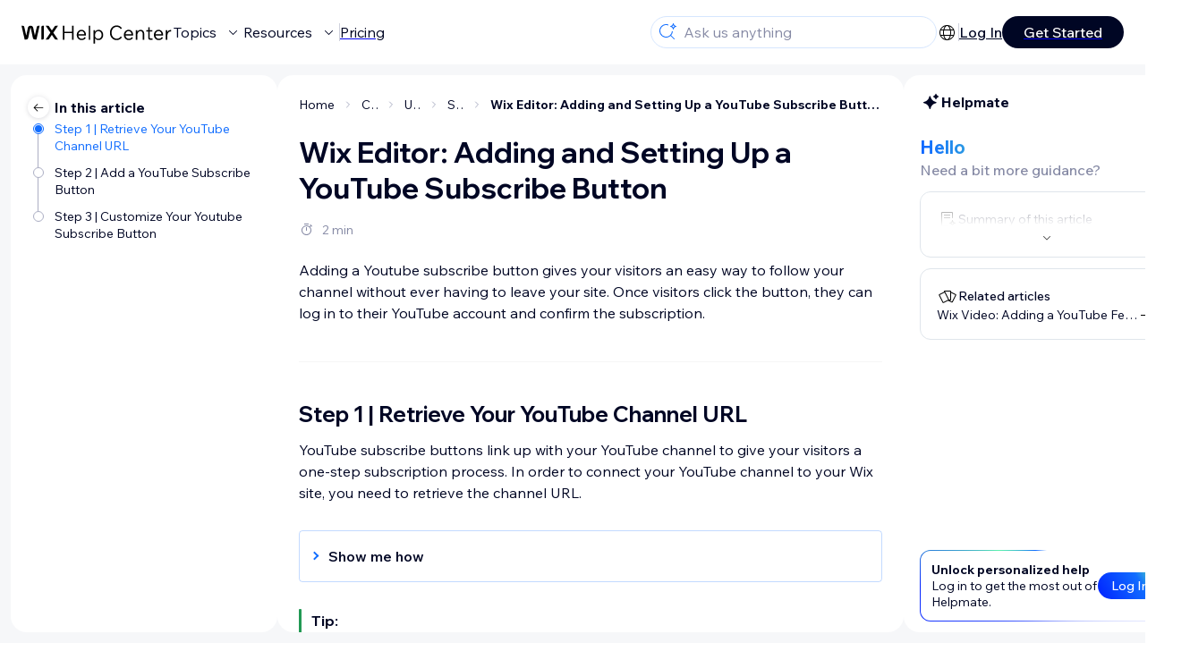

--- FILE ---
content_type: text/html; charset=utf-8
request_url: https://support.wix.com/en/article/wix-editor-adding-and-setting-up-a-youtube-subscribe-button
body_size: 86314
content:
<!DOCTYPE html><html lang="en"><head><meta charSet="utf-8" data-next-head=""/><meta name="viewport" content="width=device-width, initial-scale=1.0, maximum-scale=5" data-next-head=""/><title data-next-head="">Wix Editor: Adding and Setting Up a YouTube Subscribe Button | Help Center | Wix.com</title><link rel="icon" sizes="192x192" href="https://www.wix.com/favicon.ico" type="image/x-icon" data-next-head=""/><link rel="apple-touch-icon" href="https://www.wix.com/favicon.ico" type="image/x-icon" data-next-head=""/><link rel="shortcut icon" href="https://www.wix.com/favicon.ico" type="image/x-icon" data-next-head=""/><base href="//support.wix.com/en" data-next-head=""/><meta http-equiv="content-type" content="text/html; charset=UTF-8" data-next-head=""/><meta http-equiv="content-language" content="en" data-next-head=""/><meta name="google-site-verification" content="caM2lnCRLah4A1mGepO9qL_hg8cqHdh3UzqMkNMaNAA" data-next-head=""/><meta name="msvalidate.01" content="EAC08BFE95D1B32E67B9383E0D78B5E3" data-next-head=""/><meta name="description" content="Adding a Youtube subscribe button gives your visitors an easy way to follow your channel without ever having to leave your site. Once visitors click the button," data-next-head=""/><meta name="og:description" content="Adding a Youtube subscribe button gives your visitors an easy way to follow your channel without ever having to leave your site. Once visitors click the button," data-next-head=""/><meta name="twitter:description" content="Adding a Youtube subscribe button gives your visitors an easy way to follow your channel without ever having to leave your site. Once visitors click the button," data-next-head=""/><meta name="og:title" content="Wix Editor: Adding and Setting Up a YouTube Subscribe Button | Help Center | Wix.com" data-next-head=""/><meta property="og:url" content="https://support.wix.com/en/article/wix-editor-adding-and-setting-up-a-youtube-subscribe-button" data-next-head=""/><meta property="og:type" content="website" data-next-head=""/><meta property="og:image" content="https://d2x3xhvgiqkx42.cloudfront.net/12345678-1234-1234-1234-1234567890ab/9bcef656-8661-40a7-8a59-7990c7f865e5/2018/03/06/acae4116-f4a0-446d-a19d-6450a5bd151d.jpg" data-next-head=""/><meta name="twitter:title" content="Wix Editor: Adding and Setting Up a YouTube Subscribe Button | Help Center | Wix.com" data-next-head=""/><meta name="twitter:image:src" content="https://d2x3xhvgiqkx42.cloudfront.net/12345678-1234-1234-1234-1234567890ab/9bcef656-8661-40a7-8a59-7990c7f865e5/2018/03/06/acae4116-f4a0-446d-a19d-6450a5bd151d.jpg" data-next-head=""/><link rel="canonical" href="https://support.wix.com/en/article/wix-editor-adding-and-setting-up-a-youtube-subscribe-button" data-next-head=""/><link rel="alternate" hrefLang="de" href="https://support.wix.com/de/article/wix-editor-einen-youtube-abonnieren-button-hinzufügen-und-einrichten" data-next-head=""/><link rel="alternate" hrefLang="en" href="https://support.wix.com/en/article/wix-editor-adding-and-setting-up-a-youtube-subscribe-button" data-next-head=""/><link rel="alternate" hrefLang="es" href="https://support.wix.com/es/article/editor-de-wix-agregar-y-configurar-un-botón-de-suscripción-a-youtube" data-next-head=""/><link rel="alternate" hrefLang="fr" href="https://support.wix.com/fr/article/éditeur-wix-ajouter-et-configurer-un-bouton-dabonnement-youtube" data-next-head=""/><link rel="alternate" hrefLang="he" href="https://support.wix.com/he/article/wix-editor-הוספה-והגדרה-של-כפתור-הרשמה-ליוטיוב" data-next-head=""/><link rel="alternate" hrefLang="it" href="https://support.wix.com/it/article/editor-wix-aggiungere-e-configurare-un-tasto-iscriviti-di-youtube" data-next-head=""/><link rel="alternate" hrefLang="ja" href="https://support.wix.com/ja/article/wix-エディタ：youtube-チャンネル登録ボタンを追加・設定する" data-next-head=""/><link rel="alternate" hrefLang="ko" href="https://support.wix.com/ko/article/wix-에디터-youtube-구독-버튼-추가-및-설정하기" data-next-head=""/><link rel="alternate" hrefLang="nl" href="https://support.wix.com/nl/article/wix-editor-een-abonneren-op-youtube-knop-toevoegen-en-instellen" data-next-head=""/><link rel="alternate" hrefLang="pl" href="https://support.wix.com/pl/article/edytor-wix-—-dodawanie-i-konfigurowanie-przycisku-subskrypcji-youtube" data-next-head=""/><link rel="alternate" hrefLang="pt" href="https://support.wix.com/pt/article/editor-wix-adicionando-e-configurando-um-botão-de-inscrição-do-youtube" data-next-head=""/><link rel="alternate" hrefLang="ru" href="https://support.wix.com/ru/article/редактор-wix-добавление-кнопки-youtube-подписаться" data-next-head=""/><link rel="alternate" hrefLang="tr" href="https://support.wix.com/tr/article/wix-editör-youtube-abone-ol-düğmesi-ekleme-ve-ayarlama" data-next-head=""/><link rel="alternate" hrefLang="x-default" href="https://support.wix.com/en/article/wix-editor-adding-and-setting-up-a-youtube-subscribe-button" data-next-head=""/><link rel="stylesheet" href="//static.parastorage.com/unpkg/@wix/wix-fonts@1.14.0/madefor.min.css"/>
<link rel="stylesheet" href="//static.parastorage.com/services/wix-footer/9ec02797730e05a13a84c409f9dd39ac3df1ba35296bfcbc54b81574/app.min.css"/>
<script id="wix-footer-script" defer="" src="//static.parastorage.com/services/wix-footer/9ec02797730e05a13a84c409f9dd39ac3df1ba35296bfcbc54b81574/app.bundle.min.js"></script>
<script>
  window.document.getElementById('wix-footer-script').onload = function () {
    var config = {"brand":"wix","language":"en","header":false,"footer":true,"languagePickerList":["de","en","es","fr","he","it","ja","ko","nl","pt","ru","tr","uk","zh-hant"],"postLogin":"https:\u002F\u002Fsupport.wix.com\u002Fen\u002Farticle\u002Fwix-editor-adding-and-setting-up-a-youtube-subscribe-button","postSignUp":"https:\u002F\u002Fsupport.wix.com\u002Fen\u002Farticle\u002Fwix-editor-adding-and-setting-up-a-youtube-subscribe-button","exposeApi":true,"stickyBehaviour":"none","showTooltipOnLogo":true,"postSignOut":"https:\u002F\u002Fsupport.wix.com\u002F\u002Faccount\u002Flogout?redirectUrl=https:\u002F\u002Fsupport.wix.com\u002Fen"};

    if (typeof config === 'string') {
      config = JSON.parse(config)
    }

    window.WixFooter.render({...config, target: document.querySelector('#WIX_FOOTER'), replaceTarget: true})
  };
</script>
<link rel="preload" href="https://static.parastorage.com/services/kb-client-nextjs/dist/_next/static/css/4cb63df418edec77.css" as="style"/><link rel="stylesheet" href="https://static.parastorage.com/services/kb-client-nextjs/dist/_next/static/css/4cb63df418edec77.css" data-n-g=""/><link rel="preload" href="https://static.parastorage.com/services/kb-client-nextjs/dist/_next/static/css/db41457ec4d18df7.css" as="style"/><link rel="stylesheet" href="https://static.parastorage.com/services/kb-client-nextjs/dist/_next/static/css/db41457ec4d18df7.css" data-n-p=""/><noscript data-n-css=""></noscript><script defer="" nomodule="" src="https://static.parastorage.com/services/kb-client-nextjs/dist/_next/static/chunks/polyfills-42372ed130431b0a.js"></script><script src="https://static.parastorage.com/services/kb-client-nextjs/dist/_next/static/chunks/webpack-76c0dba8e1cd107b.js" defer=""></script><script src="https://static.parastorage.com/services/kb-client-nextjs/dist/_next/static/chunks/framework-5b804252ceaa7219.js" defer=""></script><script src="https://static.parastorage.com/services/kb-client-nextjs/dist/_next/static/chunks/main-c49cc85d31cb4080.js" defer=""></script><script src="https://static.parastorage.com/services/kb-client-nextjs/dist/_next/static/chunks/pages/_app-bf4b78e55eae9b56.js" defer=""></script><script src="https://static.parastorage.com/services/kb-client-nextjs/dist/_next/static/chunks/56c12eb5-3dbbe526f9626b1f.js" defer=""></script><script src="https://static.parastorage.com/services/kb-client-nextjs/dist/_next/static/chunks/0f47b3b7-8124c0a960531d74.js" defer=""></script><script src="https://static.parastorage.com/services/kb-client-nextjs/dist/_next/static/chunks/493-cdf1fd12f260cb46.js" defer=""></script><script src="https://static.parastorage.com/services/kb-client-nextjs/dist/_next/static/chunks/1642-0ccaa2982d600b3c.js" defer=""></script><script src="https://static.parastorage.com/services/kb-client-nextjs/dist/_next/static/chunks/716-293c69faf4a5d461.js" defer=""></script><script src="https://static.parastorage.com/services/kb-client-nextjs/dist/_next/static/chunks/pages/article/%5BarticleTitle%5D-2d8c9c24d5119cae.js" defer=""></script><script src="https://static.parastorage.com/services/kb-client-nextjs/dist/_next/static/P0VWfv8XosdxI6eC_qONl/_buildManifest.js" defer=""></script><script src="https://static.parastorage.com/services/kb-client-nextjs/dist/_next/static/P0VWfv8XosdxI6eC_qONl/_ssgManifest.js" defer=""></script></head><body id="helpcenter"><div id="__next"><span data-newcolorsbranding="true" class="wds_1_231_0_newColorsBranding__root wds_1_231_0_madefordisplay__madefordisplay wds_1_231_0_madefor__madefor"><div data-hook="header" class="wds_1_231_0_Box__root wds_1_231_0_Box---direction-10-horizontal wds_1_231_0_Box---alignItems-13-space-between wds_1_231_0_Box---justifyContent-6-middle headerWrapper hideBorder" style="--wds_1_231_0_Box-gap:0"><div class="wds_1_231_0_Box__root wds_1_231_0_Box---direction-10-horizontal" style="--wds_1_231_0_Box-gap:calc(8 * var(--wds-space-100, 6px))"><a class="headerLogoCTA" href="/en"><img src="https://static.parastorage.com/services/kb-client-nextjs/dist/public/images/header/header-logo.svg" alt="header-logo" width="170" height="29" loading="eager"/></a><div class="wds_1_231_0_Box__root wds_1_231_0_Box---direction-10-horizontal wds_1_231_0_Box---justifyContent-6-middle" style="--wds_1_231_0_Box-gap:calc(3 * var(--wds-space-100, 6px))"><button data-hook="header-topics" data-skin="dark" data-underline="none" data-size="medium" class="wds_1_231_0_ButtonCore__root wds_1_231_0_Focusable__root wds_1_231_0_TextButton__root wds_1_231_0_TextButton---skin-4-dark wds_1_231_0_TextButton---underline-4-none wds_1_231_0_TextButton---size-6-medium headerTextButton" type="button" tabindex="0" aria-disabled="false"><span class="wds_1_231_0_ButtonCore__content">Topics</span><svg viewBox="0 0 24 24" fill="currentColor" width="24" height="24" class="wds_1_231_0_ButtonCore__suffix" data-hook="suffix-icon"><path d="M8.14644661,10.1464466 C8.34170876,9.95118446 8.65829124,9.95118446 8.85355339,10.1464466 L12.4989857,13.7981758 L16.1502401,10.1464466 C16.3455022,9.95118446 16.6620847,9.95118446 16.8573469,10.1464466 C17.052609,10.3417088 17.052609,10.6582912 16.8573469,10.8535534 L12.4989857,15.2123894 L8.14644661,10.8535534 C7.95118446,10.6582912 7.95118446,10.3417088 8.14644661,10.1464466 Z"></path></svg></button><button data-hook="header-resources" data-skin="dark" data-underline="none" data-size="medium" class="wds_1_231_0_ButtonCore__root wds_1_231_0_Focusable__root wds_1_231_0_TextButton__root wds_1_231_0_TextButton---skin-4-dark wds_1_231_0_TextButton---underline-4-none wds_1_231_0_TextButton---size-6-medium headerTextButton" type="button" tabindex="0" aria-disabled="false"><span class="wds_1_231_0_ButtonCore__content">Resources</span><svg viewBox="0 0 24 24" fill="currentColor" width="24" height="24" class="wds_1_231_0_ButtonCore__suffix" data-hook="suffix-icon"><path d="M8.14644661,10.1464466 C8.34170876,9.95118446 8.65829124,9.95118446 8.85355339,10.1464466 L12.4989857,13.7981758 L16.1502401,10.1464466 C16.3455022,9.95118446 16.6620847,9.95118446 16.8573469,10.1464466 C17.052609,10.3417088 17.052609,10.6582912 16.8573469,10.8535534 L12.4989857,15.2123894 L8.14644661,10.8535534 C7.95118446,10.6582912 7.95118446,10.3417088 8.14644661,10.1464466 Z"></path></svg></button><div class="wds_1_231_0_Box__root wds_1_231_0_Box---direction-10-horizontal" style="width:1px;height:20px;background-color:var(--wsr-color-D55, #CFD1DC);--wds_1_231_0_Box-gap:0"></div><a href="https://www.wix.com/plans" target="_blank" rel="noreferrer" data-hook="header-pricing"><button data-skin="dark" data-underline="none" data-size="medium" class="wds_1_231_0_ButtonCore__root wds_1_231_0_Focusable__root wds_1_231_0_TextButton__root wds_1_231_0_TextButton---skin-4-dark wds_1_231_0_TextButton---underline-4-none wds_1_231_0_TextButton---size-6-medium headerTextButton" type="button" tabindex="0" aria-disabled="false"><span class="wds_1_231_0_ButtonCore__content">Pricing</span></button></a></div></div><div class="wds_1_231_0_Box__root wds_1_231_0_Box---direction-10-horizontal" style="--wds_1_231_0_Box-gap:calc(2 * var(--wds-space-100, 6px))"><div class="searchBarModal"><div class="wds_1_231_0_Input__root wds_1_231_0_Input---size-6-medium wds_1_231_0_Input---border-8-standard searchBarModalCTA" data-hook="search-bar-modal-entry-point" data-input-root="true" data-size="medium" data-prefix="true" data-focus="false"><div class="wds_1_231_0_Input__wrapper"><div class="wds_1_231_0_IconAffix__root wds_1_231_0_IconAffix---size-6-medium wds_1_231_0_IconAffix--inPrefix"><svg viewBox="0 0 24 24" fill="currentColor" width="24px" height="24px"><path d="M18.5 2a.5.5 0 0 1 .49.402l.108.539A2.5 2.5 0 0 0 21.06 4.9l.54.109a.5.5 0 0 1 0 .98l-.54.108A2.5 2.5 0 0 0 19.1 8.06l-.109.54a.5.5 0 0 1-.98 0l-.108-.54A2.5 2.5 0 0 0 15.94 6.1l-.54-.109a.5.5 0 0 1 0-.98l.54-.108A2.5 2.5 0 0 0 17.9 2.94l.109-.54A.5.5 0 0 1 18.5 2Zm0 2.168A3.504 3.504 0 0 1 17.169 5.5 3.504 3.504 0 0 1 18.5 6.832 3.504 3.504 0 0 1 19.831 5.5 3.504 3.504 0 0 1 18.5 4.168ZM10.5 3c.877 0 1.718.15 2.5.427v1.071A6.5 6.5 0 1 0 16.981 11h1.003a7.468 7.468 0 0 1-1.839 4.438l3.709 3.708a.5.5 0 0 1-.708.708l-3.708-3.709A7.5 7.5 0 1 1 10.5 3Z"></path></svg></div><input data-hook="wsr-input" data-mask="false" class="wds_1_231_0_Input__input" style="text-overflow:clip" placeholder="Ask us anything" readonly="" maxLength="524288" value=""/></div></div><div data-hook="search-bar-modal"></div></div><div class="wds_1_231_0_Box__root wds_1_231_0_Box---direction-10-horizontal wds_1_231_0_Box---justifyContent-6-middle" style="--wds_1_231_0_Box-gap:calc(2 * var(--wds-space-100, 6px))"><div data-hook="header-language-menu" data-popover-root="true" data-list-type="action" class="wds_1_231_0_PopoverNext__root wds_1_231_0_DropdownBase__root wds_1_231_0_DropdownBase--withWidth wds_1_231_0_PopoverMenu__root languageMenu"><div data-hook="header-language-menu-trigger" class="wds_1_231_0_PopoverNextTrigger__root wds_1_231_0_DropdownBase__trigger" aria-expanded="false" aria-haspopup="dialog"><svg viewBox="0 0 24 24" fill="currentColor" width="24" height="24" data-hook="header-language-menu-button" class="languageMenuIcon"><path d="M4.42676427,15 L7.19778729,15 C7.069206,14.209578 7,13.3700549 7,12.5 C7,11.6299451 7.069206,10.790422 7.19778729,10 L4.42676427,10 C4.15038555,10.7819473 4,11.6234114 4,12.5 C4,13.3765886 4.15038555,14.2180527 4.42676427,15 Z M4.86504659,16 C5.7403587,17.6558985 7.21741102,18.9446239 9.0050441,19.5750165 C8.30729857,18.6953657 7.74701714,17.4572396 7.39797964,16 L4.86504659,16 Z M18.5732357,15 C18.8496144,14.2180527 19,13.3765886 19,12.5 C19,11.6234114 18.8496144,10.7819473 18.5732357,10 L15.8022127,10 C15.930794,10.790422 16,11.6299451 16,12.5 C16,13.3700549 15.930794,14.209578 15.8022127,15 L18.5732357,15 Z M18.1349534,16 L15.6020204,16 C15.2529829,17.4572396 14.6927014,18.6953657 13.9949559,19.5750165 C15.782589,18.9446239 17.2596413,17.6558985 18.1349534,16 Z M8.21230689,15 L14.7876931,15 C14.9240019,14.2216581 15,13.3811544 15,12.5 C15,11.6188456 14.9240019,10.7783419 14.7876931,10 L8.21230689,10 C8.07599807,10.7783419 8,11.6188456 8,12.5 C8,13.3811544 8.07599807,14.2216581 8.21230689,15 Z M8.42865778,16 C9.05255412,18.3998027 10.270949,20 11.5,20 C12.729051,20 13.9474459,18.3998027 14.5713422,16 L8.42865778,16 Z M4.86504659,9 L7.39797964,9 C7.74701714,7.54276045 8.30729857,6.30463431 9.0050441,5.42498347 C7.21741102,6.05537614 5.7403587,7.34410146 4.86504659,9 Z M18.1349534,9 C17.2596413,7.34410146 15.782589,6.05537614 13.9949559,5.42498347 C14.6927014,6.30463431 15.2529829,7.54276045 15.6020204,9 L18.1349534,9 Z M8.42865778,9 L14.5713422,9 C13.9474459,6.60019727 12.729051,5 11.5,5 C10.270949,5 9.05255412,6.60019727 8.42865778,9 Z M11.5,21 C6.80557963,21 3,17.1944204 3,12.5 C3,7.80557963 6.80557963,4 11.5,4 C16.1944204,4 20,7.80557963 20,12.5 C20,17.1944204 16.1944204,21 11.5,21 Z"></path></svg></div></div><div class="wds_1_231_0_Box__root wds_1_231_0_Box---direction-10-horizontal wds_1_231_0_Box---justifyContent-6-middle" style="--wds_1_231_0_Box-gap:calc(3 * var(--wds-space-100, 6px))"><div class="wds_1_231_0_Box__root wds_1_231_0_Box---direction-10-horizontal" style="width:1px;height:20px;background-color:var(--wsr-color-D55, #CFD1DC);--wds_1_231_0_Box-gap:0"></div><a href="https://users.wix.com/signin?view=sign-up&amp;sendEmail=true&amp;loginCompName=SignUp_Mobile&amp;referralInfo=SignUp_Mobile&amp;postSignUp=https://support.wix.com/en/article/wix-editor-adding-and-setting-up-a-youtube-subscribe-button&amp;postLogin=https://support.wix.com/en/article/wix-editor-adding-and-setting-up-a-youtube-subscribe-button&amp;loginDialogContext=login&amp;originUrl=https://support.wix.com/en/article/wix-editor-adding-and-setting-up-a-youtube-subscribe-button&amp;forceRender=true" rel="noreferrer" data-hook="header-login"><button data-skin="dark" data-weight="normal" data-underline="always" data-size="medium" class="wds_1_231_0_ButtonCore__root wds_1_231_0_Focusable__root wds_1_231_0_TextButton__root wds_1_231_0_TextButton---skin-4-dark wds_1_231_0_TextButton---underline-6-always wds_1_231_0_TextButton---weight-6-normal wds_1_231_0_TextButton---size-6-medium" type="button" tabindex="0" aria-disabled="false"><span class="wds_1_231_0_ButtonCore__content">Log In</span></button></a></div><a href="https://users.wix.com/signin?view=sign-up&amp;sendEmail=true&amp;loginCompName=SignUp_Mobile&amp;referralInfo=SignUp_Mobile&amp;postSignUp=https://support.wix.com/en/article/wix-editor-adding-and-setting-up-a-youtube-subscribe-button&amp;postLogin=https://support.wix.com/en/article/wix-editor-adding-and-setting-up-a-youtube-subscribe-button&amp;loginDialogContext=signup&amp;originUrl=https://support.wix.com/en/article/wix-editor-adding-and-setting-up-a-youtube-subscribe-button" target="_blank" rel="noreferrer" data-hook="header-get-started"><button data-size="medium" data-skin="dark" class="wds_1_231_0_ButtonCore__root wds_1_231_0_Focusable__root wds_1_231_0_Button__root wds_1_231_0_Button---skin-4-dark wds_1_231_0_Button---priority-7-primary wds_1_231_0_Button---size-6-medium" type="button" tabindex="0"><span class="wds_1_231_0_ButtonCore__content">Get Started</span></button></a></div></div><div data-hook="header-expandable-menu" class="wds_1_231_0_Box__root wds_1_231_0_Box---direction-8-vertical expandableMenu" style="--wds_1_231_0_Box-gap:0"><div class="wds_1_231_0_Box__root wds_1_231_0_Box---direction-10-horizontal itemsAndPreview" style="--wds_1_231_0_Box-gap:0"><div class="wds_1_231_0_Box__root wds_1_231_0_Box---direction-10-horizontal items" style="--wds_1_231_0_Box-gap:0"><div class="item"><div class="wds_1_231_0_Box__root wds_1_231_0_Box---direction-8-vertical" style="width:100%;--wds_1_231_0_Box-gap:calc(1 * var(--wds-space-100, 6px))"><a href="/en/getting-started-with-wix"><button data-hook="header-expandable-menu-item-name" data-skin="dark" data-weight="bold" data-underline="none" data-size="medium" class="wds_1_231_0_ButtonCore__root wds_1_231_0_Focusable__root wds_1_231_0_TextButton__root wds_1_231_0_TextButton---skin-4-dark wds_1_231_0_TextButton---underline-4-none wds_1_231_0_TextButton---weight-4-bold wds_1_231_0_TextButton---size-6-medium wds_1_231_0_TextButton--ellipsis itemName" type="button" tabindex="0" aria-disabled="false"><span class="wds_1_231_0_ButtonCore__content wds_1_231_0_TextComponent__text wds_1_231_0_TextComponent---ellipsisLines-10-singleLine">Getting started with Wix</span></button></a><span data-hook="header-expandable-menu-item-description" data-mask="false" class="wds_1_231_0_Text__root wds_1_231_0_Text---size-6-medium wds_1_231_0_Text--secondary wds_1_231_0_Text---skin-8-standard wds_1_231_0_Text---weight-4-thin wds_1_231_0_Text---list-style-9-checkmark wds_1_231_0_Text---overflow-wrap-6-normal" data-size="medium" data-secondary="true" data-skin="standard" data-light="false" data-weight="thin" data-widows="false" data-list-style="checkmark" data-overflow-wrap="normal">Learn how to build your website and business using Wix.</span></div></div><div class="item"><div class="wds_1_231_0_Box__root wds_1_231_0_Box---direction-8-vertical" style="width:100%;--wds_1_231_0_Box-gap:calc(1 * var(--wds-space-100, 6px))"><a href="/en/creating-your-site-4807398"><button data-hook="header-expandable-menu-item-name" data-skin="dark" data-weight="bold" data-underline="none" data-size="medium" class="wds_1_231_0_ButtonCore__root wds_1_231_0_Focusable__root wds_1_231_0_TextButton__root wds_1_231_0_TextButton---skin-4-dark wds_1_231_0_TextButton---underline-4-none wds_1_231_0_TextButton---weight-4-bold wds_1_231_0_TextButton---size-6-medium wds_1_231_0_TextButton--ellipsis itemName" type="button" tabindex="0" aria-disabled="false"><span class="wds_1_231_0_ButtonCore__content wds_1_231_0_TextComponent__text wds_1_231_0_TextComponent---ellipsisLines-10-singleLine">Creating your site</span></button></a><span data-hook="header-expandable-menu-item-description" data-mask="false" class="wds_1_231_0_Text__root wds_1_231_0_Text---size-6-medium wds_1_231_0_Text--secondary wds_1_231_0_Text---skin-8-standard wds_1_231_0_Text---weight-4-thin wds_1_231_0_Text---list-style-9-checkmark wds_1_231_0_Text---overflow-wrap-6-normal" data-size="medium" data-secondary="true" data-skin="standard" data-light="false" data-weight="thin" data-widows="false" data-list-style="checkmark" data-overflow-wrap="normal">Learn how to build, manage, and maintain a site with Wix.</span></div></div><div class="item"><div class="wds_1_231_0_Box__root wds_1_231_0_Box---direction-8-vertical" style="width:100%;--wds_1_231_0_Box-gap:calc(1 * var(--wds-space-100, 6px))"><a href="/en/account-billing"><button data-hook="header-expandable-menu-item-name" data-skin="dark" data-weight="bold" data-underline="none" data-size="medium" class="wds_1_231_0_ButtonCore__root wds_1_231_0_Focusable__root wds_1_231_0_TextButton__root wds_1_231_0_TextButton---skin-4-dark wds_1_231_0_TextButton---underline-4-none wds_1_231_0_TextButton---weight-4-bold wds_1_231_0_TextButton---size-6-medium wds_1_231_0_TextButton--ellipsis itemName" type="button" tabindex="0" aria-disabled="false"><span class="wds_1_231_0_ButtonCore__content wds_1_231_0_TextComponent__text wds_1_231_0_TextComponent---ellipsisLines-10-singleLine">Account &amp; billing</span></button></a><span data-hook="header-expandable-menu-item-description" data-mask="false" class="wds_1_231_0_Text__root wds_1_231_0_Text---size-6-medium wds_1_231_0_Text--secondary wds_1_231_0_Text---skin-8-standard wds_1_231_0_Text---weight-4-thin wds_1_231_0_Text---list-style-9-checkmark wds_1_231_0_Text---overflow-wrap-6-normal" data-size="medium" data-secondary="true" data-skin="standard" data-light="false" data-weight="thin" data-widows="false" data-list-style="checkmark" data-overflow-wrap="normal">Manage subscriptions, plans and invoices.</span></div></div><div class="item"><div class="wds_1_231_0_Box__root wds_1_231_0_Box---direction-8-vertical" style="width:100%;--wds_1_231_0_Box-gap:calc(1 * var(--wds-space-100, 6px))"><a href="/en/using-the-wix-mobile-apps"><button data-hook="header-expandable-menu-item-name" data-skin="dark" data-weight="bold" data-underline="none" data-size="medium" class="wds_1_231_0_ButtonCore__root wds_1_231_0_Focusable__root wds_1_231_0_TextButton__root wds_1_231_0_TextButton---skin-4-dark wds_1_231_0_TextButton---underline-4-none wds_1_231_0_TextButton---weight-4-bold wds_1_231_0_TextButton---size-6-medium wds_1_231_0_TextButton--ellipsis itemName" type="button" tabindex="0" aria-disabled="false"><span class="wds_1_231_0_ButtonCore__content wds_1_231_0_TextComponent__text wds_1_231_0_TextComponent---ellipsisLines-10-singleLine">Using the Wix mobile apps</span></button></a><span data-hook="header-expandable-menu-item-description" data-mask="false" class="wds_1_231_0_Text__root wds_1_231_0_Text---size-6-medium wds_1_231_0_Text--secondary wds_1_231_0_Text---skin-8-standard wds_1_231_0_Text---weight-4-thin wds_1_231_0_Text---list-style-9-checkmark wds_1_231_0_Text---overflow-wrap-6-normal" data-size="medium" data-secondary="true" data-skin="standard" data-light="false" data-weight="thin" data-widows="false" data-list-style="checkmark" data-overflow-wrap="normal">Run your business and connect with members.</span></div></div><div class="item"><div class="wds_1_231_0_Box__root wds_1_231_0_Box---direction-8-vertical" style="width:100%;--wds_1_231_0_Box-gap:calc(1 * var(--wds-space-100, 6px))"><a href="/en/connecting-a-domain"><button data-hook="header-expandable-menu-item-name" data-skin="dark" data-weight="bold" data-underline="none" data-size="medium" class="wds_1_231_0_ButtonCore__root wds_1_231_0_Focusable__root wds_1_231_0_TextButton__root wds_1_231_0_TextButton---skin-4-dark wds_1_231_0_TextButton---underline-4-none wds_1_231_0_TextButton---weight-4-bold wds_1_231_0_TextButton---size-6-medium wds_1_231_0_TextButton--ellipsis itemName" type="button" tabindex="0" aria-disabled="false"><span class="wds_1_231_0_ButtonCore__content wds_1_231_0_TextComponent__text wds_1_231_0_TextComponent---ellipsisLines-10-singleLine">Connecting a domain</span></button></a><span data-hook="header-expandable-menu-item-description" data-mask="false" class="wds_1_231_0_Text__root wds_1_231_0_Text---size-6-medium wds_1_231_0_Text--secondary wds_1_231_0_Text---skin-8-standard wds_1_231_0_Text---weight-4-thin wds_1_231_0_Text---list-style-9-checkmark wds_1_231_0_Text---overflow-wrap-6-normal" data-size="medium" data-secondary="true" data-skin="standard" data-light="false" data-weight="thin" data-widows="false" data-list-style="checkmark" data-overflow-wrap="normal">Learn to purchase, connect or transfer a domain to your site.</span></div></div><div class="item"><div class="wds_1_231_0_Box__root wds_1_231_0_Box---direction-8-vertical" style="width:100%;--wds_1_231_0_Box-gap:calc(1 * var(--wds-space-100, 6px))"><a href="/en/managing-your-business"><button data-hook="header-expandable-menu-item-name" data-skin="dark" data-weight="bold" data-underline="none" data-size="medium" class="wds_1_231_0_ButtonCore__root wds_1_231_0_Focusable__root wds_1_231_0_TextButton__root wds_1_231_0_TextButton---skin-4-dark wds_1_231_0_TextButton---underline-4-none wds_1_231_0_TextButton---weight-4-bold wds_1_231_0_TextButton---size-6-medium wds_1_231_0_TextButton--ellipsis itemName" type="button" tabindex="0" aria-disabled="false"><span class="wds_1_231_0_ButtonCore__content wds_1_231_0_TextComponent__text wds_1_231_0_TextComponent---ellipsisLines-10-singleLine">Managing your business</span></button></a><span data-hook="header-expandable-menu-item-description" data-mask="false" class="wds_1_231_0_Text__root wds_1_231_0_Text---size-6-medium wds_1_231_0_Text--secondary wds_1_231_0_Text---skin-8-standard wds_1_231_0_Text---weight-4-thin wds_1_231_0_Text---list-style-9-checkmark wds_1_231_0_Text---overflow-wrap-6-normal" data-size="medium" data-secondary="true" data-skin="standard" data-light="false" data-weight="thin" data-widows="false" data-list-style="checkmark" data-overflow-wrap="normal">Get tools to grow your business and web presence.</span></div></div><div class="item"><div class="wds_1_231_0_Box__root wds_1_231_0_Box---direction-8-vertical" style="width:100%;--wds_1_231_0_Box-gap:calc(1 * var(--wds-space-100, 6px))"><a href="/en/promoting-your-site-1114143"><button data-hook="header-expandable-menu-item-name" data-skin="dark" data-weight="bold" data-underline="none" data-size="medium" class="wds_1_231_0_ButtonCore__root wds_1_231_0_Focusable__root wds_1_231_0_TextButton__root wds_1_231_0_TextButton---skin-4-dark wds_1_231_0_TextButton---underline-4-none wds_1_231_0_TextButton---weight-4-bold wds_1_231_0_TextButton---size-6-medium wds_1_231_0_TextButton--ellipsis itemName" type="button" tabindex="0" aria-disabled="false"><span class="wds_1_231_0_ButtonCore__content wds_1_231_0_TextComponent__text wds_1_231_0_TextComponent---ellipsisLines-10-singleLine">Promoting your site</span></button></a><span data-hook="header-expandable-menu-item-description" data-mask="false" class="wds_1_231_0_Text__root wds_1_231_0_Text---size-6-medium wds_1_231_0_Text--secondary wds_1_231_0_Text---skin-8-standard wds_1_231_0_Text---weight-4-thin wds_1_231_0_Text---list-style-9-checkmark wds_1_231_0_Text---overflow-wrap-6-normal" data-size="medium" data-secondary="true" data-skin="standard" data-light="false" data-weight="thin" data-widows="false" data-list-style="checkmark" data-overflow-wrap="normal">Boost your visibility with SEO and marketing tools.</span></div></div><div class="item"><div class="wds_1_231_0_Box__root wds_1_231_0_Box---direction-8-vertical" style="width:100%;--wds_1_231_0_Box-gap:calc(1 * var(--wds-space-100, 6px))"><a href="/en/studio-partners-enterprise"><button data-hook="header-expandable-menu-item-name" data-skin="dark" data-weight="bold" data-underline="none" data-size="medium" class="wds_1_231_0_ButtonCore__root wds_1_231_0_Focusable__root wds_1_231_0_TextButton__root wds_1_231_0_TextButton---skin-4-dark wds_1_231_0_TextButton---underline-4-none wds_1_231_0_TextButton---weight-4-bold wds_1_231_0_TextButton---size-6-medium wds_1_231_0_TextButton--ellipsis itemName" type="button" tabindex="0" aria-disabled="false"><span class="wds_1_231_0_ButtonCore__content wds_1_231_0_TextComponent__text wds_1_231_0_TextComponent---ellipsisLines-10-singleLine">Studio, Partners &amp; Enterprise</span></button></a><span data-hook="header-expandable-menu-item-description" data-mask="false" class="wds_1_231_0_Text__root wds_1_231_0_Text---size-6-medium wds_1_231_0_Text--secondary wds_1_231_0_Text---skin-8-standard wds_1_231_0_Text---weight-4-thin wds_1_231_0_Text---list-style-9-checkmark wds_1_231_0_Text---overflow-wrap-6-normal" data-size="medium" data-secondary="true" data-skin="standard" data-light="false" data-weight="thin" data-widows="false" data-list-style="checkmark" data-overflow-wrap="normal">Get advanced features to help you work more efficiently.</span></div></div><div class="item"><div class="wds_1_231_0_Box__root wds_1_231_0_Box---direction-8-vertical" style="width:100%;--wds_1_231_0_Box-gap:calc(1 * var(--wds-space-100, 6px))"><a href="/en/need-more-help"><button data-hook="header-expandable-menu-item-name" data-skin="dark" data-weight="bold" data-underline="none" data-size="medium" class="wds_1_231_0_ButtonCore__root wds_1_231_0_Focusable__root wds_1_231_0_TextButton__root wds_1_231_0_TextButton---skin-4-dark wds_1_231_0_TextButton---underline-4-none wds_1_231_0_TextButton---weight-4-bold wds_1_231_0_TextButton---size-6-medium wds_1_231_0_TextButton--ellipsis itemName" type="button" tabindex="0" aria-disabled="false"><span class="wds_1_231_0_ButtonCore__content wds_1_231_0_TextComponent__text wds_1_231_0_TextComponent---ellipsisLines-10-singleLine">Need more help?</span></button></a><span data-hook="header-expandable-menu-item-description" data-mask="false" class="wds_1_231_0_Text__root wds_1_231_0_Text---size-6-medium wds_1_231_0_Text--secondary wds_1_231_0_Text---skin-8-standard wds_1_231_0_Text---weight-4-thin wds_1_231_0_Text---list-style-9-checkmark wds_1_231_0_Text---overflow-wrap-6-normal" data-size="medium" data-secondary="true" data-skin="standard" data-light="false" data-weight="thin" data-widows="false" data-list-style="checkmark" data-overflow-wrap="normal">Find solutions, learn about known issues or contact us.</span></div></div></div><div class="wds_1_231_0_Box__root wds_1_231_0_Box---direction-10-horizontal wds_1_231_0_Box---alignItems-6-center preview" style="--wds_1_231_0_Box-gap:0"><img src="https://static.parastorage.com/services/kb-client-nextjs/dist/public/images/trending-articles/trending-articles-new.jpg" alt="placeholder-preview-image" height="330" width="330" class="previewImage show topics" loading="lazy"/></div></div></div><div data-hook="header-expandable-menu" class="wds_1_231_0_Box__root wds_1_231_0_Box---direction-8-vertical expandableMenu" style="--wds_1_231_0_Box-gap:0"><div class="wds_1_231_0_Box__root wds_1_231_0_Box---direction-10-horizontal itemsAndPreview" style="--wds_1_231_0_Box-gap:0"><div class="wds_1_231_0_Box__root wds_1_231_0_Box---direction-8-vertical items" style="--wds_1_231_0_Box-gap:0"><div class="item"><div class="wds_1_231_0_Box__root wds_1_231_0_Box---direction-8-vertical" style="width:100%;--wds_1_231_0_Box-gap:calc(1 * var(--wds-space-100, 6px))"><a target="_blank" rel="noreferrer" href="https://www.wix.com/learn" data-hook="header-expandable-menu-item-link"><button data-hook="header-expandable-menu-item-name" data-skin="dark" data-weight="bold" data-underline="none" data-size="medium" class="wds_1_231_0_ButtonCore__root wds_1_231_0_Focusable__root wds_1_231_0_TextButton__root wds_1_231_0_TextButton---skin-4-dark wds_1_231_0_TextButton---underline-4-none wds_1_231_0_TextButton---weight-4-bold wds_1_231_0_TextButton---size-6-medium wds_1_231_0_TextButton--ellipsis itemName" type="button" tabindex="0" aria-disabled="false"><span class="wds_1_231_0_ButtonCore__content wds_1_231_0_TextComponent__text wds_1_231_0_TextComponent---ellipsisLines-10-singleLine">Wix Learn</span></button></a><span data-hook="header-expandable-menu-item-description" data-mask="false" class="wds_1_231_0_Text__root wds_1_231_0_Text---size-6-medium wds_1_231_0_Text--secondary wds_1_231_0_Text---skin-8-standard wds_1_231_0_Text---weight-4-thin wds_1_231_0_Text---list-style-9-checkmark wds_1_231_0_Text---overflow-wrap-6-normal" data-size="medium" data-secondary="true" data-skin="standard" data-light="false" data-weight="thin" data-widows="false" data-list-style="checkmark" data-overflow-wrap="normal">Improve your skills with our courses and tutorials.</span></div></div><div class="item"><div class="wds_1_231_0_Box__root wds_1_231_0_Box---direction-8-vertical" style="width:100%;--wds_1_231_0_Box-gap:calc(1 * var(--wds-space-100, 6px))"><a target="_blank" rel="noreferrer" href="https://www.wix.com/blog" data-hook="header-expandable-menu-item-link"><button data-hook="header-expandable-menu-item-name" data-skin="dark" data-weight="bold" data-underline="none" data-size="medium" class="wds_1_231_0_ButtonCore__root wds_1_231_0_Focusable__root wds_1_231_0_TextButton__root wds_1_231_0_TextButton---skin-4-dark wds_1_231_0_TextButton---underline-4-none wds_1_231_0_TextButton---weight-4-bold wds_1_231_0_TextButton---size-6-medium wds_1_231_0_TextButton--ellipsis itemName" type="button" tabindex="0" aria-disabled="false"><span class="wds_1_231_0_ButtonCore__content wds_1_231_0_TextComponent__text wds_1_231_0_TextComponent---ellipsisLines-10-singleLine">Wix Blog</span></button></a><span data-hook="header-expandable-menu-item-description" data-mask="false" class="wds_1_231_0_Text__root wds_1_231_0_Text---size-6-medium wds_1_231_0_Text--secondary wds_1_231_0_Text---skin-8-standard wds_1_231_0_Text---weight-4-thin wds_1_231_0_Text---list-style-9-checkmark wds_1_231_0_Text---overflow-wrap-6-normal" data-size="medium" data-secondary="true" data-skin="standard" data-light="false" data-weight="thin" data-widows="false" data-list-style="checkmark" data-overflow-wrap="normal">Get tips for web design, marketing and more.</span></div></div><div class="item"><div class="wds_1_231_0_Box__root wds_1_231_0_Box---direction-8-vertical" style="width:100%;--wds_1_231_0_Box-gap:calc(1 * var(--wds-space-100, 6px))"><a target="_blank" rel="noreferrer" href="https://www.wix.com/seo/learn" data-hook="header-expandable-menu-item-link"><button data-hook="header-expandable-menu-item-name" data-skin="dark" data-weight="bold" data-underline="none" data-size="medium" class="wds_1_231_0_ButtonCore__root wds_1_231_0_Focusable__root wds_1_231_0_TextButton__root wds_1_231_0_TextButton---skin-4-dark wds_1_231_0_TextButton---underline-4-none wds_1_231_0_TextButton---weight-4-bold wds_1_231_0_TextButton---size-6-medium wds_1_231_0_TextButton--ellipsis itemName" type="button" tabindex="0" aria-disabled="false"><span class="wds_1_231_0_ButtonCore__content wds_1_231_0_TextComponent__text wds_1_231_0_TextComponent---ellipsisLines-10-singleLine">SEO Learning Hub</span></button></a><span data-hook="header-expandable-menu-item-description" data-mask="false" class="wds_1_231_0_Text__root wds_1_231_0_Text---size-6-medium wds_1_231_0_Text--secondary wds_1_231_0_Text---skin-8-standard wds_1_231_0_Text---weight-4-thin wds_1_231_0_Text---list-style-9-checkmark wds_1_231_0_Text---overflow-wrap-6-normal" data-size="medium" data-secondary="true" data-skin="standard" data-light="false" data-weight="thin" data-widows="false" data-list-style="checkmark" data-overflow-wrap="normal">Learn to increase organic site traffic from search engines.</span></div></div><div class="item"><div class="wds_1_231_0_Box__root wds_1_231_0_Box---direction-8-vertical" style="width:100%;--wds_1_231_0_Box-gap:calc(1 * var(--wds-space-100, 6px))"><a target="_blank" rel="noreferrer" href="https://dev.wix.com/docs/develop-websites" data-hook="header-expandable-menu-item-link"><button data-hook="header-expandable-menu-item-name" data-skin="dark" data-weight="bold" data-underline="none" data-size="medium" class="wds_1_231_0_ButtonCore__root wds_1_231_0_Focusable__root wds_1_231_0_TextButton__root wds_1_231_0_TextButton---skin-4-dark wds_1_231_0_TextButton---underline-4-none wds_1_231_0_TextButton---weight-4-bold wds_1_231_0_TextButton---size-6-medium wds_1_231_0_TextButton--ellipsis itemName" type="button" tabindex="0" aria-disabled="false"><span class="wds_1_231_0_ButtonCore__content wds_1_231_0_TextComponent__text wds_1_231_0_TextComponent---ellipsisLines-10-singleLine">Website development</span></button></a><span data-hook="header-expandable-menu-item-description" data-mask="false" class="wds_1_231_0_Text__root wds_1_231_0_Text---size-6-medium wds_1_231_0_Text--secondary wds_1_231_0_Text---skin-8-standard wds_1_231_0_Text---weight-4-thin wds_1_231_0_Text---list-style-9-checkmark wds_1_231_0_Text---overflow-wrap-6-normal" data-size="medium" data-secondary="true" data-skin="standard" data-light="false" data-weight="thin" data-widows="false" data-list-style="checkmark" data-overflow-wrap="normal">Build a custom site using our full-stack platform.</span></div></div><div class="item"><div class="wds_1_231_0_Box__root wds_1_231_0_Box---direction-8-vertical" style="width:100%;--wds_1_231_0_Box-gap:calc(1 * var(--wds-space-100, 6px))"><a target="_blank" rel="noreferrer" href="https://www.wix.com/marketplace" data-hook="header-expandable-menu-item-link"><button data-hook="header-expandable-menu-item-name" data-skin="dark" data-weight="bold" data-underline="none" data-size="medium" class="wds_1_231_0_ButtonCore__root wds_1_231_0_Focusable__root wds_1_231_0_TextButton__root wds_1_231_0_TextButton---skin-4-dark wds_1_231_0_TextButton---underline-4-none wds_1_231_0_TextButton---weight-4-bold wds_1_231_0_TextButton---size-6-medium wds_1_231_0_TextButton--ellipsis itemName" type="button" tabindex="0" aria-disabled="false"><span class="wds_1_231_0_ButtonCore__content wds_1_231_0_TextComponent__text wds_1_231_0_TextComponent---ellipsisLines-10-singleLine">Hire a Professional</span></button></a><span data-hook="header-expandable-menu-item-description" data-mask="false" class="wds_1_231_0_Text__root wds_1_231_0_Text---size-6-medium wds_1_231_0_Text--secondary wds_1_231_0_Text---skin-8-standard wds_1_231_0_Text---weight-4-thin wds_1_231_0_Text---list-style-9-checkmark wds_1_231_0_Text---overflow-wrap-6-normal" data-size="medium" data-secondary="true" data-skin="standard" data-light="false" data-weight="thin" data-widows="false" data-list-style="checkmark" data-overflow-wrap="normal">Get matched with a specialist to help you reach your goals.</span></div></div></div><div class="wds_1_231_0_Box__root wds_1_231_0_Box---direction-10-horizontal wds_1_231_0_Box---alignItems-6-center preview" style="--wds_1_231_0_Box-gap:0"><img src="https://static.parastorage.com/services/kb-client-nextjs/dist/public/images/header/resources/placeholder.png" alt="placeholder-preview-image" height="330" width="330" class="previewImage show resources" loading="lazy"/></div></div></div></div><div class="wds_1_231_0_Box__root wds_1_231_0_Box---direction-8-vertical NotificationBar_notificationBar__81_80" style="--wds_1_231_0_Box-gap:0"><div class="LanguageSupportedNotification_notification__fWMrV"><div class="wds_1_231_0_Notification__root wds_1_231_0_Notification---skin-8-standard wds_1_231_0_Notification---type-6-global" data-hook="language-supported-notification" data-skin="standard" data-type="global"><div class="wds_1_231_0_Notification__animator" style="overflow:hidden;transition:height 200ms;height:0"><div class="wds_1_231_0_Notification__animatorContent"></div></div></div></div></div><div class="wds_1_231_0_Box__root wds_1_231_0_Box---direction-8-vertical page-template PageTemplate_wrapper__Wp45Q" style="--wds_1_231_0_Box-gap:0"><div class="wds_1_231_0_Box__root wds_1_231_0_Box---direction-10-horizontal Article_copilotWrapper__UsQkR" style="--wds_1_231_0_Box-gap:0"><div class="wds_1_231_0_Box__root wds_1_231_0_Box---direction-8-vertical ArticleLeftSideBar_wrapper__jCa4t" style="--wds_1_231_0_Box-gap:calc(2 * var(--wds-space-100, 6px))"><div class="wds_1_231_0_Box__root wds_1_231_0_Box---direction-8-vertical" style="--wds_1_231_0_Box-gap:calc(2 * var(--wds-space-100, 6px))"><div class="wds_1_231_0_Box__root wds_1_231_0_Box---direction-10-horizontal ArticleLeftSideBar_titleWrapper__kuYjC" style="--wds_1_231_0_Box-gap:0"><div class="ArticleLeftSideBar_toggleButton__Vv_o1" data-hook="article-left-sidebar-toggle-button"><svg viewBox="0 0 24 24" fill="currentColor" width="24" height="24"><path d="M6.70710678,13 L10.8547821,17.1482094 C11.0500443,17.3434715 11.0500443,17.660054 10.8547821,17.8553162 C10.65952,18.0505783 10.3429375,18.0505783 10.1476753,17.8553162 L4.79289322,12.5 L10.1476753,7.15325928 C10.3429375,6.95799713 10.65952,6.95799713 10.8547821,7.15325928 C11.0500443,7.34852142 11.0500443,7.66510391 10.8547821,7.86036606 L6.70710678,12 L19,12 L19,13 L6.70710678,13 Z"></path></svg></div><span data-mask="false" class="wds_1_231_0_Text__root wds_1_231_0_Text---size-6-medium wds_1_231_0_Text---skin-8-standard wds_1_231_0_Text---weight-4-bold wds_1_231_0_Text---list-style-9-checkmark wds_1_231_0_Text---overflow-wrap-6-normal ArticleLeftSideBar_title__OQ4Wy" data-size="medium" data-secondary="false" data-skin="standard" data-light="false" data-weight="bold" data-widows="false" data-list-style="checkmark" data-overflow-wrap="normal">In this article</span></div><div class="wds_1_231_0_Box__root wds_1_231_0_Box---direction-10-horizontal" style="--wds_1_231_0_Box-gap:0"><div data-hook="anchors" class="wds_1_231_0_Box__root wds_1_231_0_Box---direction-8-vertical anchors" style="--wds_1_231_0_Box-gap:calc(2 * var(--wds-space-100, 6px))"><div class="wds_1_231_0_Box__root wds_1_231_0_Box---direction-10-horizontal" style="--wds_1_231_0_Box-gap:0"><ul class="stepsWrapper helpCenter"><div class="stepsLine"></div><li tabindex="0" aria-label="Step 1 | Retrieve Your YouTube Channel URL" class="level-3 anchor-0"><div><span class="stepBullet activeStepBullet"><span class="activeIndicator"></span></span><span data-hook="scroll-spy-anchor-1" data-mask="false" class="wds_1_231_0_Text__root wds_1_231_0_Text---size-5-small wds_1_231_0_Text---skin-8-standard wds_1_231_0_Text---weight-4-thin wds_1_231_0_Text---list-style-9-checkmark wds_1_231_0_Text---overflow-wrap-6-normal stepLinkTextActive" data-size="small" data-secondary="false" data-skin="standard" data-light="false" data-weight="thin" data-widows="false" data-list-style="checkmark" data-overflow-wrap="normal">Step 1 | Retrieve Your YouTube Channel URL</span></div></li><li tabindex="0" aria-label="Step 2 | Add a YouTube Subscribe Button" class="level-3 anchor-1"><div><span class="stepBullet"><span class="activeIndicator"></span></span><span data-hook="scroll-spy-anchor-2" data-mask="false" class="wds_1_231_0_Text__root wds_1_231_0_Text---size-5-small wds_1_231_0_Text---skin-8-standard wds_1_231_0_Text---weight-4-thin wds_1_231_0_Text---list-style-9-checkmark wds_1_231_0_Text---overflow-wrap-6-normal stepLinkText" data-size="small" data-secondary="false" data-skin="standard" data-light="false" data-weight="thin" data-widows="false" data-list-style="checkmark" data-overflow-wrap="normal">Step 2 | Add a YouTube Subscribe Button</span></div></li><li tabindex="0" aria-label="Step 3 | Customize Your Youtube Subscribe Button" class="level-3 anchor-2"><div><span class="stepBullet"><span class="activeIndicator"></span></span><span class="lastStepClear"></span><span data-hook="scroll-spy-anchor-3" data-mask="false" class="wds_1_231_0_Text__root wds_1_231_0_Text---size-5-small wds_1_231_0_Text---skin-8-standard wds_1_231_0_Text---weight-4-thin wds_1_231_0_Text---list-style-9-checkmark wds_1_231_0_Text---overflow-wrap-6-normal stepLinkText" data-size="small" data-secondary="false" data-skin="standard" data-light="false" data-weight="thin" data-widows="false" data-list-style="checkmark" data-overflow-wrap="normal">Step 3 | Customize Your Youtube Subscribe Button</span></div></li></ul></div></div></div></div></div><div class="ArticleContent_wrapper__vBQ_L ArticleContent_isCopilotEnabled__V4JtB"><div class="wds_1_231_0_Box__root wds_1_231_0_Box---direction-8-vertical ArticleContent_articleWrapperContainerNew__PMfth ArticleContent_articleWrapperContainerCopilot__OHz1E" style="--wds_1_231_0_Box-gap:0"><div class="wds_1_231_0_Box__root wds_1_231_0_Box---direction-8-vertical wds_1_231_0_Box---alignItems-6-center ArticleContent_articleWrapper__nGCzr ArticleContent_articleWrapperNew__PhQs5 ArticleContent_articleWrapperCopilot__WWzAf" style="--wds_1_231_0_Box-gap:0"><div class="wds_1_231_0_Box__root wds_1_231_0_Box---direction-8-vertical ArticleContent_articleViewerWrapper__bXW7i ArticleContent_articleViewerWrapperCopilot__yCrr9" style="--wds_1_231_0_Box-gap:0"><div data-hook="breadcrumbs" class="wds_1_231_0_Box__root wds_1_231_0_Box---direction-10-horizontal wds_1_231_0_Box---justifyContent-6-middle Breadcrumbs_wrapper__TMjoj Breadcrumbs_copilot__c5HyL" style="--wds_1_231_0_Box-gap:0"><div class="wds_1_231_0_Box__root wds_1_231_0_Box---direction-8-vertical wds_1_231_0_Box---justifyContent-6-middle Breadcrumbs_menu__0tsPr" style="--wds_1_231_0_Box-gap:0;align-content:center"></div><div class="Breadcrumbs_scrollableIndicator__AYwIG"></div><ol tabindex="0" class="Breadcrumbs_breadcrumbs__LiFaq" itemscope="" itemType="https://schema.org/BreadcrumbList"><div class="wds_1_231_0_Box__root wds_1_231_0_Box---direction-10-horizontal" style="--wds_1_231_0_Box-gap:0;align-content:top"><div class="wds_1_231_0_Box__root wds_1_231_0_Box---direction-10-horizontal wds_1_231_0_Box---alignItems-6-center wds_1_231_0_Box---justifyContent-6-middle Breadcrumb_breadcrumbItem__tZDLz" style="--wds_1_231_0_Box-gap:0"><li itemProp="itemListElement" class="BreadcrumbsStructuredData_breadcrumbsStructuredData__hkDSI" itemscope="" itemType="https://schema.org/ListItem"><a class="Breadcrumb_collapseItem__Bs1RZ" data-hook="breadcrumb-link" itemProp="item" href="/en"><span itemProp="name" data-hook="breadcrumb-link-text" data-mask="false" class="wds_1_231_0_Text__root wds_1_231_0_Text---size-6-medium wds_1_231_0_Text---skin-8-standard wds_1_231_0_Text---weight-4-thin wds_1_231_0_Text---list-style-9-checkmark wds_1_231_0_Text---overflow-wrap-6-normal wds_1_231_0_TextComponent__text wds_1_231_0_TextComponent---ellipsisLines-10-singleLine Breadcrumb_breadcrumbItemText__TLZPA Breadcrumb_breadcrumbItemTextLink__PNXpJ Breadcrumb_copilotBreadcrumbItemText__agH1F" data-size="medium" data-secondary="false" data-skin="standard" data-light="false" data-weight="thin" data-widows="false" data-list-style="checkmark" data-overflow-wrap="normal">Home</span></a><meta itemProp="position" content="0"/></li></div></div><div class="wds_1_231_0_Box__root wds_1_231_0_Box---direction-10-horizontal wds_1_231_0_Box---alignItems-6-center wds_1_231_0_Box---justifyContent-6-middle Breadcrumb_breadcrumbItem__tZDLz" style="--wds_1_231_0_Box-gap:0"><div data-hook="breadcrumb-item-separator" class="wds_1_231_0_Box__root wds_1_231_0_Box---direction-10-horizontal Breadcrumb_breadcrumbItemChevron__cwXk_" style="--wds_1_231_0_Box-gap:0"><svg width="18" height="18" viewBox="0 0 18 18" fill="none" xmlns="http://www.w3.org/2000/svg"><path d="M7.5 12L10.5 9L7.5 6" stroke="currentcolor" stroke-linecap="round"></path></svg></div><li itemProp="itemListElement" class="BreadcrumbsStructuredData_breadcrumbsStructuredData__hkDSI" itemscope="" itemType="https://schema.org/ListItem"><a class="Breadcrumb_collapseItem__Bs1RZ" data-hook="breadcrumb-link" itemProp="item" href="/en/creating-your-site-4807398"><span itemProp="name" data-hook="breadcrumb-link-text" data-mask="false" class="wds_1_231_0_Text__root wds_1_231_0_Text---size-6-medium wds_1_231_0_Text---skin-8-standard wds_1_231_0_Text---weight-4-thin wds_1_231_0_Text---list-style-9-checkmark wds_1_231_0_Text---overflow-wrap-6-normal wds_1_231_0_TextComponent__text wds_1_231_0_TextComponent---ellipsisLines-10-singleLine Breadcrumb_breadcrumbItemText__TLZPA Breadcrumb_breadcrumbItemTextLink__PNXpJ Breadcrumb_copilotBreadcrumbItemText__agH1F" data-size="medium" data-secondary="false" data-skin="standard" data-light="false" data-weight="thin" data-widows="false" data-list-style="checkmark" data-overflow-wrap="normal">Creating your site</span></a><meta itemProp="position" content="1"/></li></div><div class="wds_1_231_0_Box__root wds_1_231_0_Box---direction-10-horizontal wds_1_231_0_Box---alignItems-6-center wds_1_231_0_Box---justifyContent-6-middle Breadcrumb_breadcrumbItem__tZDLz" style="--wds_1_231_0_Box-gap:0"><div data-hook="breadcrumb-item-separator" class="wds_1_231_0_Box__root wds_1_231_0_Box---direction-10-horizontal Breadcrumb_breadcrumbItemChevron__cwXk_" style="--wds_1_231_0_Box-gap:0"><svg width="18" height="18" viewBox="0 0 18 18" fill="none" xmlns="http://www.w3.org/2000/svg"><path d="M7.5 12L10.5 9L7.5 6" stroke="currentcolor" stroke-linecap="round"></path></svg></div><li itemProp="itemListElement" class="BreadcrumbsStructuredData_breadcrumbsStructuredData__hkDSI" itemscope="" itemType="https://schema.org/ListItem"><a class="Breadcrumb_collapseItem__Bs1RZ" data-hook="breadcrumb-link" itemProp="item" href="/en/using-the-wix-editor"><span itemProp="name" data-hook="breadcrumb-link-text" data-mask="false" class="wds_1_231_0_Text__root wds_1_231_0_Text---size-6-medium wds_1_231_0_Text---skin-8-standard wds_1_231_0_Text---weight-4-thin wds_1_231_0_Text---list-style-9-checkmark wds_1_231_0_Text---overflow-wrap-6-normal wds_1_231_0_TextComponent__text wds_1_231_0_TextComponent---ellipsisLines-10-singleLine Breadcrumb_breadcrumbItemText__TLZPA Breadcrumb_breadcrumbItemTextLink__PNXpJ Breadcrumb_copilotBreadcrumbItemText__agH1F" data-size="medium" data-secondary="false" data-skin="standard" data-light="false" data-weight="thin" data-widows="false" data-list-style="checkmark" data-overflow-wrap="normal">Using the Wix Editor</span></a><meta itemProp="position" content="2"/></li></div><div class="wds_1_231_0_Box__root wds_1_231_0_Box---direction-10-horizontal wds_1_231_0_Box---alignItems-6-center wds_1_231_0_Box---justifyContent-6-middle Breadcrumb_breadcrumbItem__tZDLz" style="--wds_1_231_0_Box-gap:0"><div data-hook="breadcrumb-item-separator" class="wds_1_231_0_Box__root wds_1_231_0_Box---direction-10-horizontal Breadcrumb_breadcrumbItemChevron__cwXk_" style="--wds_1_231_0_Box-gap:0"><svg width="18" height="18" viewBox="0 0 18 18" fill="none" xmlns="http://www.w3.org/2000/svg"><path d="M7.5 12L10.5 9L7.5 6" stroke="currentcolor" stroke-linecap="round"></path></svg></div><li itemProp="itemListElement" class="BreadcrumbsStructuredData_breadcrumbsStructuredData__hkDSI" itemscope="" itemType="https://schema.org/ListItem"><a class="Breadcrumb_collapseItem__Bs1RZ" data-hook="breadcrumb-link" itemProp="item" href="/en/sharing-and-promoting-your-site"><span itemProp="name" data-hook="breadcrumb-link-text" data-mask="false" class="wds_1_231_0_Text__root wds_1_231_0_Text---size-6-medium wds_1_231_0_Text---skin-8-standard wds_1_231_0_Text---weight-4-thin wds_1_231_0_Text---list-style-9-checkmark wds_1_231_0_Text---overflow-wrap-6-normal wds_1_231_0_TextComponent__text wds_1_231_0_TextComponent---ellipsisLines-10-singleLine Breadcrumb_breadcrumbItemText__TLZPA Breadcrumb_breadcrumbItemTextLink__PNXpJ Breadcrumb_copilotBreadcrumbItemText__agH1F" data-size="medium" data-secondary="false" data-skin="standard" data-light="false" data-weight="thin" data-widows="false" data-list-style="checkmark" data-overflow-wrap="normal">Sharing and promoting your site</span></a><meta itemProp="position" content="3"/></li></div><div class="wds_1_231_0_Box__root wds_1_231_0_Box---direction-10-horizontal wds_1_231_0_Box---alignItems-6-center wds_1_231_0_Box---justifyContent-6-middle Breadcrumb_breadcrumbItem__tZDLz" style="--wds_1_231_0_Box-gap:0"><div data-hook="breadcrumb-item-separator" class="wds_1_231_0_Box__root wds_1_231_0_Box---direction-10-horizontal Breadcrumb_breadcrumbItemChevron__cwXk_" style="--wds_1_231_0_Box-gap:0"><svg width="18" height="18" viewBox="0 0 18 18" fill="none" xmlns="http://www.w3.org/2000/svg"><path d="M7.5 12L10.5 9L7.5 6" stroke="currentcolor" stroke-linecap="round"></path></svg></div><li itemProp="itemListElement" class="BreadcrumbsStructuredData_breadcrumbsStructuredData__hkDSI" itemscope="" itemType="https://schema.org/ListItem"><div data-content-hook="popover-content--0" class="wds_1_231_0_Popover__root wds_1_231_0_Popover---skin-4-dark wds_1_231_0_Tooltip__root wds_1_231_0_Tooltip---size-6-medium" data-zindex="6000" data-size="medium"><div class="wds_1_231_0_Popover__element" data-hook="popover-element"><span tabindex="0" itemProp="name" data-hook="breadcrumb-link-text" data-mask="false" class="wds_1_231_0_Text__root wds_1_231_0_Text---size-6-medium wds_1_231_0_Text---skin-8-standard wds_1_231_0_Text---weight-4-bold wds_1_231_0_Text---list-style-9-checkmark wds_1_231_0_Text---overflow-wrap-6-normal wds_1_231_0_TextComponent__text wds_1_231_0_TextComponent---ellipsisLines-10-singleLine Breadcrumb_breadcrumbItemText__TLZPA Breadcrumb_copilotBreadcrumbItemText__agH1F" data-size="medium" data-secondary="false" data-skin="standard" data-light="false" data-weight="bold" data-widows="false" data-list-style="checkmark" data-overflow-wrap="normal">Wix Editor: Adding and Setting Up a YouTube Subscribe Button</span></div></div><meta itemProp="position" content="4"/></li></div></ol></div><h1 class="wds_1_231_0_Heading__root wds_1_231_0_Heading---appearance-2-H1 wds_1_231_0_Heading--newColorsBranding ArticleHeader_articleTitle__0Yx5v ArticleHeader_copilotArticleTitle__gKTDs" data-size="extraLarge" data-light="false" data-mask="false">Wix Editor: Adding and Setting Up a YouTube Subscribe Button</h1><div class="wds_1_231_0_Box__root wds_1_231_0_Box---direction-8-vertical" style="padding-top:calc(var(--wds-space-100, 6px) * 3);--wds_1_231_0_Box-gap:calc(var(--wds-space-100, 6px) * 4)"><div class="wds_1_231_0_Box__root wds_1_231_0_Box---direction-10-horizontal ArticleHeader_timeToReadWrapper__lstbl" style="--wds_1_231_0_Box-gap:0"><svg viewBox="0 0 18 18" fill="currentColor" width="18" height="18" color="#868AA5"><path d="M11 2H6V3H11V2ZM9 6V10H8V6H9Z"></path><path d="M12.7267 5.98051C13.5217 6.93425 14 8.16127 14 9.5C14 12.5376 11.5376 15 8.5 15C5.46243 15 3 12.5376 3 9.5C3 6.46243 5.46243 4 8.5 4C9.83869 4 11.0657 4.47827 12.0194 5.27326L12.9393 4.35355L12.2929 3.70711L13 3L15 5L14.2929 5.70711L13.6464 5.06066L12.7267 5.98051ZM13 9.5C13 7.01472 10.9853 5 8.5 5C6.01472 5 4 7.01472 4 9.5C4 11.9853 6.01472 14 8.5 14C10.9853 14 13 11.9853 13 9.5Z"></path></svg><span color="D40" data-hook="article-reading-time" data-mask="false" class="wds_1_231_0_Text__root wds_1_231_0_Text---size-5-small wds_1_231_0_Text---skin-8-standard wds_1_231_0_Text---weight-4-thin wds_1_231_0_Text---list-style-9-checkmark wds_1_231_0_Text---overflow-wrap-6-normal ArticleHeader_timeToRead__GMxd2" data-size="small" data-secondary="false" data-skin="standard" data-light="false" data-weight="thin" data-widows="false" data-list-style="checkmark" data-overflow-wrap="normal">2 min</span></div><div class="wds_1_231_0_Box__root wds_1_231_0_Box---direction-10-horizontal ArticleHeader_anchorsWrapper__0_Pao" style="--wds_1_231_0_Box-gap:0"><div data-hook="anchors" class="wds_1_231_0_Box__root wds_1_231_0_Box---direction-8-vertical anchors" style="--wds_1_231_0_Box-gap:calc(2 * var(--wds-space-100, 6px))"><span data-mask="false" class="wds_1_231_0_Text__root wds_1_231_0_Text---size-5-small wds_1_231_0_Text---skin-8-standard wds_1_231_0_Text---weight-6-normal wds_1_231_0_Text---list-style-9-checkmark wds_1_231_0_Text---overflow-wrap-6-normal title" data-size="small" data-secondary="false" data-skin="standard" data-light="false" data-weight="normal" data-widows="false" data-list-style="checkmark" data-overflow-wrap="normal">In this article</span><div class="wds_1_231_0_Box__root wds_1_231_0_Box---direction-10-horizontal" style="--wds_1_231_0_Box-gap:0"><ul class="stepsWrapper helpCenter"><div class="stepsLine"></div><li tabindex="0" aria-label="Step 1 | Retrieve Your YouTube Channel URL" class="level-3 anchor-0"><div><span class="stepBullet activeStepBullet"><span class="activeIndicator"></span></span><span data-hook="scroll-spy-anchor-1" data-mask="false" class="wds_1_231_0_Text__root wds_1_231_0_Text---size-5-small wds_1_231_0_Text---skin-8-standard wds_1_231_0_Text---weight-4-thin wds_1_231_0_Text---list-style-9-checkmark wds_1_231_0_Text---overflow-wrap-6-normal stepLinkTextActive" data-size="small" data-secondary="false" data-skin="standard" data-light="false" data-weight="thin" data-widows="false" data-list-style="checkmark" data-overflow-wrap="normal">Step 1 | Retrieve Your YouTube Channel URL</span></div></li><li tabindex="0" aria-label="Step 2 | Add a YouTube Subscribe Button" class="level-3 anchor-1"><div><span class="stepBullet"><span class="activeIndicator"></span></span><span data-hook="scroll-spy-anchor-2" data-mask="false" class="wds_1_231_0_Text__root wds_1_231_0_Text---size-5-small wds_1_231_0_Text---skin-8-standard wds_1_231_0_Text---weight-4-thin wds_1_231_0_Text---list-style-9-checkmark wds_1_231_0_Text---overflow-wrap-6-normal stepLinkText" data-size="small" data-secondary="false" data-skin="standard" data-light="false" data-weight="thin" data-widows="false" data-list-style="checkmark" data-overflow-wrap="normal">Step 2 | Add a YouTube Subscribe Button</span></div></li><li tabindex="0" aria-label="Step 3 | Customize Your Youtube Subscribe Button" class="level-3 anchor-2"><div><span class="stepBullet"><span class="activeIndicator"></span></span><span class="lastStepClear"></span><span data-hook="scroll-spy-anchor-3" data-mask="false" class="wds_1_231_0_Text__root wds_1_231_0_Text---size-5-small wds_1_231_0_Text---skin-8-standard wds_1_231_0_Text---weight-4-thin wds_1_231_0_Text---list-style-9-checkmark wds_1_231_0_Text---overflow-wrap-6-normal stepLinkText" data-size="small" data-secondary="false" data-skin="standard" data-light="false" data-weight="thin" data-widows="false" data-list-style="checkmark" data-overflow-wrap="normal">Step 3 | Customize Your Youtube Subscribe Button</span></div></li></ul></div></div></div></div><div><div class="helpcenter-custom-style"><div class="aul article-viewer ltr" lang="en"><div class="component text-component" data-component-type="text"><div class="inner-text-component-html"><div>Adding a Youtube subscribe button gives your visitors an easy way to follow your channel without ever having to leave your site. Once visitors click the button, they can log in to their YouTube account and confirm the subscription.</div></div></div><div class="component line-component" data-component-type="line"><hr class="thin-style"/></div><div class="component heading-component" data-component-type="heading"><h3 class="heading-text" id="step-1-retrieve-your-youtube-channel-url">Step 1 | Retrieve Your YouTube Channel URL</h3></div><div class="component text-component" data-component-type="text"><div class="inner-text-component-html"><div>YouTube subscribe buttons link up with your YouTube channel to give your visitors a one-step subscription process. In order to connect your YouTube channel to your Wix site, you need to retrieve the channel URL.&nbsp;</div></div></div><div class="component collapsible-component" data-component-type="collapsible"><div class="collapsible-body "><div tabindex="0" class="collapsible-wrapper"><div role="button" aria-expanded="false" class="collapsible-heading"><div class="title">Show me how</div></div><div aria-hidden="true" class="collapsible-content"><div class="aul height hide" style="height:0;overflow:hidden;transition:height 200ms ease-in-out"><div class="height-animation-content"><div class="aul opacity hide"><span class="rendered-html"><ol>
  <li>Sign in to your <a target="_blank" href="http://www.youtube.com/">YouTube</a> account.</li>  <li>Click your profile picture at the top right.</li>  <li>Click <strong>Your channel</strong>.</li>  <li>Copy the URL from your browser's address bar.</li></ol></span></div></div></div></div></div></div></div><div class="component informative-component ltr" data-component-type="informative"><div class="informative-content" data-color="green"><span class="informative-title"><strong>Tip:</strong></span><span class="rendered-html"><div>Want to connect a channel that's not yours? Simply visit the relevant channel page and copy the URL.</div></span></div></div><div class="component line-component" data-component-type="line"><hr class="thin-style"/></div><div class="component heading-component" data-component-type="heading"><h3 class="heading-text" id="step-2-add-a-youtube-subscribe-button">Step 2 | Add a YouTube Subscribe Button</h3></div><div class="component text-component" data-component-type="text"><div class="inner-text-component-html"><div>Now that you've retrieved your YouTube URL, you can add the subscribe button to your site.&nbsp;To connect the button to your channel, simply paste the channel's URL in the button's settings.</div></div></div><div class="component collapsible-component" data-component-type="collapsible"><div class="collapsible-body "><div tabindex="0" class="collapsible-wrapper"><div role="button" aria-expanded="false" class="collapsible-heading"><div class="title">Show me how</div></div><div aria-hidden="true" class="collapsible-content"><div class="aul height hide" style="height:0;overflow:hidden;transition:height 200ms ease-in-out"><div class="height-animation-content"><div class="aul opacity hide"><span class="rendered-html"><ol>
  <li><a data-composite="true" href="https://manage.wix.com/account/site-selector/?actionUrl=https%3A%2F%2Fwww.wix.com%2Feditor%2F%7BmetaSiteId%7D%3FeditorSessionId%3D%7Besi%7D%26" target="_blank">Go to your editor</a>.</li>  <li>Click <strong>Add Elements </strong><img loading="lazy" data-composite="true" src="https://d2x3xhvgiqkx42.cloudfront.net/65d5031a-8d20-483c-b08f-0a758e1cf2fd/68a0236f-77f4-43c6-931f-8298ae691a9e/2022/11/17/01f24c8b-2ea3-4d06-a26d-9975a43d617e/a79e245b-4870-4444-ba82-248eca4eb9a7.png">&nbsp;on the left side of the editor.</li>  <li>Click <strong>Social</strong>.</li>  <li>Click <strong>YouTube</strong>.</li>  <li>Click or drag the <strong>YouTube Subscribe</strong> button to add it to your site.</li>  <li>Click <strong>Set Your Channel </strong>or the <strong>Settings&nbsp;</strong><img loading="lazy" data-composite="true" src="https://lh5.googleusercontent.com/BdvPAEIG7n8QrlsQotn4oMKhsGYrzOpk_98VaeFFtnPgMfiliqyrrM0Oso8fjNY4m9UNV5avNmLF-SL_dyIms0GSJK1b1M_w3lKwMhatO1EC9DyflDLzN76uj3nEadoQxyZV77Rv">&nbsp;icon.</li>  <li>Paste your YouTube channel's URL under <strong>What's your channel's address?</strong></li>  <li>Press the Enter key on your keyboard.</li></ol></span></div></div></div></div></div></div></div><div class="component image-component" data-component-type="image"><div class="image-container"><img tabindex="0" id="https://d2x3xhvgiqkx42.cloudfront.net/12345678-1234-1234-1234-1234567890ab/21e446eb-7f73-4f2f-84b1-c6b77e64e45e/2024/10/10/35a8320c-cb73-4391-95b5-dd3340204894/ff2ba2be-a6ed-476f-972d-397795276e33.png" class="clickable" src="https://d2x3xhvgiqkx42.cloudfront.net/12345678-1234-1234-1234-1234567890ab/21e446eb-7f73-4f2f-84b1-c6b77e64e45e/2024/10/10/35a8320c-cb73-4391-95b5-dd3340204894/ff2ba2be-a6ed-476f-972d-397795276e33.png" alt="screenshot of youtube subscribe button with whats your channels address textbox highlighted" loading="lazy"/></div></div><div class="component line-component" data-component-type="line"><hr class="thin-style"/></div><div class="component heading-component" data-component-type="heading"><h3 class="heading-text" id="step-3-customize-your-youtube-subscribe-button">Step 3 | Customize Your Youtube Subscribe Button</h3></div><div class="component text-component" data-component-type="text"><div class="inner-text-component-html"><div>You can customize the way the button appears by clicking the <strong>Layouts</strong> <img loading="lazy" height="16" src="https://lh5.googleusercontent.com/BEc2-NlydCYLgbmwZdAA6cGoq-T-7apEmQmhlgI4yC6OhLbD8cP-mgkMLsuI23UJ1Nhb9bLQQhaicH6fKAOh3BqTWqQpXiT3JJ3F15-NPpxttM_v4Df3ESCvslkBd_B1E3fQ3UIB" width="16">&nbsp;icon. Choose whether or not to display your channel name and profile picture.&nbsp;</div></div></div><div class="component image-component" data-component-type="image"><div class="image-container"><img tabindex="0" id="https://d2x3xhvgiqkx42.cloudfront.net/12345678-1234-1234-1234-1234567890ab/21e446eb-7f73-4f2f-84b1-c6b77e64e45e/2024/10/10/22cda1ee-4920-48b1-bd30-eb006211b94e/9bc46e74-51ea-43f1-bdce-d644fe14f1da.png" class="clickable" src="https://d2x3xhvgiqkx42.cloudfront.net/12345678-1234-1234-1234-1234567890ab/21e446eb-7f73-4f2f-84b1-c6b77e64e45e/2024/10/10/22cda1ee-4920-48b1-bd30-eb006211b94e/9bc46e74-51ea-43f1-bdce-d644fe14f1da.png" alt="screenshot of youtube subscribe button in wix editor. layout panel selected, showing two different layout options" loading="lazy"/></div></div><div class="component informative-component ltr" data-component-type="informative"><div class="informative-content" data-color="green"><span class="informative-title"><strong>Want more customization options?</strong></span><span class="rendered-html"><div>Click the <strong>Animation</strong> icon <img loading="lazy" data-composite="true" src="https://d2eyqiy4n03ve6.cloudfront.net/12345678-1234-1234-1234-1234567890ab/2015/08/09/440e8afd-e063-4c4d-a21a-2014df55796f.png"> to <a data-composite="true" href="https://support.wix.com/en/article/wix-editor-adding-and-customizing-an-animation" target="">add an animation</a> to your subscribe button.&nbsp;</div></span></div></div></div></div></div></div></div><div class="wds_1_231_0_Box__root wds_1_231_0_Box---direction-8-vertical ArticleFooter_articleFooter__4XqCw ArticleFooter_articleFooterNew__k_dC7 ArticleFooter_articleFooterCopilot__8_AWy" style="--wds_1_231_0_Box-gap:0"><div class="wds_1_231_0_Box__root wds_1_231_0_Box---direction-8-vertical" style="--wds_1_231_0_Box-gap:calc(var(--wds-space-100, 6px) * 5)"><div class="wds_1_231_0_Box__root wds_1_231_0_Box---direction-10-horizontal ArticleFooter_articleFeedback__QObUP ArticleFooter_articleFeedbackCopilot__9nJpS" style="--wds_1_231_0_Box-gap:0"><div data-hook="article-feedback" class="wds_1_231_0_Box__root wds_1_231_0_Box---direction-10-horizontal wds_1_231_0_Box---alignItems-6-center ArticleFeedback_wrapper__dgRsl" style="--wds_1_231_0_Box-gap:0"><div class="wds_1_231_0_Box__root wds_1_231_0_Box---direction-10-horizontal ArticleFeedback_articleFeedback__g6UiQ" style="width:100%;--wds_1_231_0_Box-gap:0"><div class="wds_1_231_0_Box__root wds_1_231_0_Box---direction-8-vertical" style="width:100%;--wds_1_231_0_Box-gap:0"><div class="wds_1_231_0_Box__root wds_1_231_0_Box---direction-8-vertical wds_1_231_0_Box---alignItems-6-center ArticleFeedback_innerVoteWrapper__iTY8G" style="width:100%;--wds_1_231_0_Box-gap:12px"><h4 class="wds_1_231_0_Heading__root wds_1_231_0_Heading---appearance-2-H4 wds_1_231_0_Heading--newColorsBranding ArticleFeedback_title__MOG1v" data-hook="article-feedback-title" data-size="small" data-light="false" data-mask="false">Did this help?</h4><div class="wds_1_231_0_Box__root wds_1_231_0_Box---direction-8-vertical ArticleFeedback_votingFeedback__XEcRT" style="--wds_1_231_0_Box-gap:0"><div class="wds_1_231_0_Box__root wds_1_231_0_Box---direction-10-horizontal" style="--wds_1_231_0_Box-gap:12px"><button data-hook="helpful-yes" data-size="medium" data-weight="thin" data-skin="standard" data-underline="none" class="wds_1_231_0_ButtonCore__root wds_1_231_0_Focusable__root wds_1_231_0_TextButton__root wds_1_231_0_TextButton---skin-8-standard wds_1_231_0_TextButton---underline-4-none wds_1_231_0_TextButton---weight-4-thin wds_1_231_0_TextButton---size-6-medium VotingVartiationA_textButton__jo0sn " type="button" tabindex="0" aria-disabled="false"><span class="wds_1_231_0_ButtonCore__content">Yes</span></button><span data-mask="false" class="wds_1_231_0_Text__root wds_1_231_0_Text---size-6-medium wds_1_231_0_Text---skin-8-standard wds_1_231_0_Text---weight-4-thin wds_1_231_0_Text---list-style-9-checkmark wds_1_231_0_Text---overflow-wrap-6-normal VotingVartiationA_separator__MvtoF" data-size="medium" data-secondary="false" data-skin="standard" data-light="false" data-weight="thin" data-widows="false" data-list-style="checkmark" data-overflow-wrap="normal">|</span><button data-hook="helpful-no" data-size="medium" data-weight="thin" data-skin="standard" data-underline="none" class="wds_1_231_0_ButtonCore__root wds_1_231_0_Focusable__root wds_1_231_0_TextButton__root wds_1_231_0_TextButton---skin-8-standard wds_1_231_0_TextButton---underline-4-none wds_1_231_0_TextButton---weight-4-thin wds_1_231_0_TextButton---size-6-medium VotingVartiationA_textButton__jo0sn " type="button" tabindex="0" aria-disabled="false"><span class="wds_1_231_0_ButtonCore__content">No</span></button></div><div></div></div></div></div></div></div></div><div data-hook="hire-partner" class="wds_1_231_0_Box__root wds_1_231_0_Box---direction-10-horizontal HirePartnerBanner_hirePartnerBanner__az3nm" style="--wds_1_231_0_Box-gap:0"><div class="wds_1_231_0_Box__root wds_1_231_0_Box---direction-8-vertical HirePartnerBanner_hirePartnerBannerContent__9vJaQ" style="--wds_1_231_0_Box-gap:0"><span data-hook="hire-partner-title" data-mask="false" class="wds_1_231_0_Text__root wds_1_231_0_Text---size-6-medium wds_1_231_0_Text---skin-8-standard wds_1_231_0_Text---weight-4-thin wds_1_231_0_Text---list-style-9-checkmark wds_1_231_0_Text---overflow-wrap-6-normal HirePartnerBanner_hirePartnerBannerTitle__Pqg4D" data-size="medium" data-secondary="false" data-skin="standard" data-light="false" data-weight="thin" data-widows="false" data-list-style="checkmark" data-overflow-wrap="normal">Hire a Professional</span><span style="--wds_1_231_0_TextComponent-maxLines:3" data-mask="false" class="wds_1_231_0_Text__root wds_1_231_0_Text---size-5-small wds_1_231_0_Text---skin-8-standard wds_1_231_0_Text---weight-4-thin wds_1_231_0_Text---list-style-9-checkmark wds_1_231_0_Text---overflow-wrap-6-normal HirePartnerBanner_hirePartnerBannerDescription__L9kFB" data-size="small" data-secondary="false" data-skin="standard" data-light="false" data-weight="thin" data-widows="false" data-list-style="checkmark" data-overflow-wrap="normal">Get matched with a Wix Partner who can help you reach your site goals.</span><div class="wds_1_231_0_Box__root wds_1_231_0_Box---direction-10-horizontal" style="--wds_1_231_0_Box-gap:0"><a data-hook="hire-partner-cta" target="_blank" data-size="small" data-skin="standard" data-underline="none" class="wds_1_231_0_ButtonCore__root wds_1_231_0_Focusable__root wds_1_231_0_TextButton__root wds_1_231_0_TextButton---skin-8-standard wds_1_231_0_TextButton---underline-4-none wds_1_231_0_TextButton---size-5-small HirePartnerBanner_hirePartnerBannerCTA__tB4vT" type="button" href="https://www.wix.com/marketplace/brief-auto-match?entry=help-center&amp;origin=help-center-articles" tabindex="0" aria-disabled="false"><span class="wds_1_231_0_ButtonCore__content">Start Now</span><svg viewBox="0 0 18 18" fill="currentColor" width="18" height="18" class="wds_1_231_0_ButtonCore__suffix" data-hook="suffix-icon"><path d="M13,10 L14,10 L14,13 C14,13.5522847 13.5522847,14 13,14 L5,14 C4.44771525,14 4,13.5522847 4,13 L4,5 C4,4.44771525 4.44771525,4 5,4 L8,4 L8,5 L5,5 L5,13 L13,13 L13,10 Z M12.2945109,5 L10,5 L10,4 L14,4 L14,8 L13,8 L13,5.70507349 L9.85011655,8.86555983 C9.65767608,9.05864808 9.3451433,9.05917321 9.15205505,8.86673273 C8.95875875,8.67399556 8.95795484,8.36129376 9.15017694,8.1676465 L12.2945109,5 Z"></path></svg></a></div></div><img alt="" loading="lazy" width="290" height="168" decoding="async" data-nimg="1" style="color:transparent" src="https://static.parastorage.com/services/kb-client-nextjs/dist/public/images/hire-partner-banner/hire-partner-banner.jpg"/></div></div></div></div></div><div class="wds_1_231_0_Box__root wds_1_231_0_Box---direction-8-vertical ArticleRightSideBar_wrapper__DWDvZ" style="--wds_1_231_0_Box-gap:0"><div class="wds_1_231_0_Box__root wds_1_231_0_Box---direction-8-vertical ArticleRightSideBar_mainContent__6y8NW ArticleRightSideBar_mainContentVisible__9uBR9" style="--wds_1_231_0_Box-gap:0"><div class="wds_1_231_0_Box__root wds_1_231_0_Box---direction-8-vertical ArticleRightSideBar_topSection__WXT3w" style="--wds_1_231_0_Box-gap:0"><div class="wds_1_231_0_Box__root wds_1_231_0_Box---direction-10-horizontal wds_1_231_0_Box---alignItems-13-space-between CopilotHeader_headerContainer__HMnsO" style="--wds_1_231_0_Box-gap:0"><div class="wds_1_231_0_Box__root wds_1_231_0_Box---direction-10-horizontal" style="--wds_1_231_0_Box-gap:8px"><div class="CopilotHeader_copilotIcon__ObKxv"><svg xmlns="http://www.w3.org/2000/svg" width="18" height="18" viewBox="0 0 18 18" fill="none"><g clip-path="url(#clip0_5062_11215)"><path d="M13.5006 2.10156C13.6728 2.10156 13.8256 2.21173 13.8801 2.37506L13.9057 2.45204C14.1645 3.22841 14.7737 3.83763 15.5501 4.09642L15.6271 4.12208C15.7904 4.17653 15.9006 4.32938 15.9006 4.50156C15.9006 4.67373 15.7904 4.82658 15.6271 4.88103L15.5501 4.90669C14.7737 5.16548 14.1645 5.7747 13.9057 6.55107L13.8801 6.62805C13.8256 6.79138 13.6728 6.90156 13.5006 6.90156C13.3284 6.90156 13.1756 6.79138 13.1211 6.62805L13.0955 6.55107C12.8367 5.7747 12.2275 5.16548 11.4511 4.90669L11.3741 4.88103C11.2108 4.82658 11.1006 4.67373 11.1006 4.50156C11.1006 4.32938 11.2108 4.17653 11.3741 4.12208L11.4511 4.09642C12.2275 3.83763 12.8367 3.22841 13.0955 2.45204L13.1211 2.37506C13.1756 2.21173 13.3284 2.10156 13.5006 2.10156Z" fill="url(#paint0_linear_5062_11215)"></path><path d="M8.5 4.00146C8.72943 4.00146 8.92943 4.15761 8.98507 4.38019L9.11195 4.88772C9.60459 6.85827 11.1432 8.39689 13.1137 8.88954L13.6213 9.01643C13.8439 9.07208 14 9.27207 14 9.50151C14 9.73094 13.8438 9.93093 13.6213 9.98658L13.1138 10.1135C11.1432 10.6061 9.60458 12.1447 9.11194 14.1153L8.98507 14.6228C8.92943 14.8454 8.72943 15.0015 8.5 15.0015C8.27057 15.0015 8.07057 14.8454 8.01493 14.6228L7.88806 14.1153C7.39542 12.1447 5.85676 10.6061 3.88617 10.1135L3.37874 9.98658C3.15615 9.93093 3 9.73094 3 9.50151C3 9.27207 3.15614 9.07208 3.37873 9.01643L3.88626 8.88954C5.85681 8.39689 7.39541 6.85827 7.88805 4.88772L8.01493 4.38019C8.07057 4.15761 8.27057 4.00146 8.5 4.00146Z" fill="url(#paint1_linear_5062_11215)"></path></g><defs><linearGradient id="paint0_linear_5062_11215" x1="3" y1="13.7473" x2="17.7697" y2="11.8816" gradientUnits="userSpaceOnUse"><stop stop-color="#0021FF"></stop><stop offset="0.65" stop-color="#116DFF"></stop><stop offset="0.96" stop-color="#5FF2AE"></stop></linearGradient><linearGradient id="paint1_linear_5062_11215" x1="3" y1="13.7473" x2="17.7697" y2="11.8816" gradientUnits="userSpaceOnUse"><stop stop-color="#0021FF"></stop><stop offset="0.65" stop-color="#116DFF"></stop><stop offset="0.96" stop-color="#5FF2AE"></stop></linearGradient><clipPath id="clip0_5062_11215"><rect width="18" height="18" fill="white"></rect></clipPath></defs></svg></div><h3 class="wds_1_231_0_Heading__root wds_1_231_0_Heading---appearance-2-H3 wds_1_231_0_Heading--newColorsBranding CopilotHeader_copilotTitle__60_AC" data-size="medium" data-light="false" data-mask="false">Helpmate</h3></div><div class="wds_1_231_0_Box__root wds_1_231_0_Box---direction-10-horizontal CopilotHeader_iconsWrapper___t1uq" style="--wds_1_231_0_Box-gap:0"><svg viewBox="0 0 24 24" fill="currentColor" width="24" height="24" class="CopilotHeader_dismissIcon__sFIwA" data-hook="article-right-sidebar-dismiss"><path d="M10.9393398,12 L6,7.06066017 C5.70710678,6.76776695 5.70710678,6.29289322 6,6 C6.29289322,5.70710678 6.76776695,5.70710678 7.06066017,6 L12,10.9393398 L16.9393398,6 C17.232233,5.70710678 17.7071068,5.70710678 18,6 C18.2928932,6.29289322 18.2928932,6.76776695 18,7.06066017 L13.0606602,12 L18,16.9393398 C18.2928932,17.232233 18.2928932,17.7071068 18,18 C17.7071068,18.2928932 17.232233,18.2928932 16.9393398,18 L12,13.0606602 L7.06066017,18 C6.76776695,18.2928932 6.29289322,18.2928932 6,18 C5.70710678,17.7071068 5.70710678,17.232233 6,16.9393398 L10.9393398,12 Z"></path></svg></div></div><div class="wds_1_231_0_Box__root wds_1_231_0_Box---direction-8-vertical" style="padding-top:calc(var(--wds-space-100, 6px) * 4);--wds_1_231_0_Box-gap:0"><h2 class="wds_1_231_0_Heading__root wds_1_231_0_Heading---appearance-2-H2 wds_1_231_0_Heading--newColorsBranding CopilotHeader_userNameTitle__y6n46" data-hook="article-right-sidebar-user-name-title" data-size="large" data-light="false" data-mask="false">Hello </h2><span data-hook="article-right-sidebar-user-name-subtitle" data-mask="false" class="wds_1_231_0_Text__root wds_1_231_0_Text---size-6-medium wds_1_231_0_Text---skin-8-standard wds_1_231_0_Text---weight-6-normal wds_1_231_0_Text---list-style-9-checkmark wds_1_231_0_Text---overflow-wrap-6-normal CopilotHeader_userNameSubtitle__T9_Ib" data-size="medium" data-secondary="false" data-skin="standard" data-light="false" data-weight="normal" data-widows="false" data-list-style="checkmark" data-overflow-wrap="normal">Need a bit more guidance?</span></div><div class="ArticleSummary_articleSummaryContainer__jy5dX ArticleSummary_userIsLoggedIn__Q6PGP" data-typing-complete="false"><div class="wds_1_231_0_Box__root wds_1_231_0_Box---direction-8-vertical ArticleSummary_wrapper__Sv2I9" style="--wds_1_231_0_Box-gap:0"><div class="wds_1_231_0_Box__root wds_1_231_0_Box---direction-10-horizontal wds_1_231_0_Box---justifyContent-6-middle ArticleSummary_titleContainer__wVwdS" style="--wds_1_231_0_Box-gap:0"><svg viewBox="0 0 24 24" fill="currentColor" width="24" height="24"><path d="M17 4a1 1 0 0 1 1 1v6h-1V5H6v14h6v1H6a1 1 0 0 1-1-1V5a1 1 0 0 1 1-1h11Z"></path><path d="M15 10v1H8v-1h7Zm0-3v1H8V7h7Zm2.5 6a.5.5 0 0 1 .49.402l.108.539a2.5 2.5 0 0 0 1.961 1.96l.54.109a.5.5 0 0 1 0 .98l-.54.108a2.5 2.5 0 0 0-1.96 1.961l-.109.54a.5.5 0 0 1-.98 0l-.108-.54a2.5 2.5 0 0 0-1.961-1.96l-.54-.109a.5.5 0 0 1 0-.98l.54-.108a2.5 2.5 0 0 0 1.96-1.961l.109-.54A.5.5 0 0 1 17.5 13Zm0 2.168a3.504 3.504 0 0 1-1.331 1.332 3.504 3.504 0 0 1 1.331 1.331 3.504 3.504 0 0 1 1.331-1.331 3.504 3.504 0 0 1-1.331-1.332Z"></path></svg><span data-mask="false" class="wds_1_231_0_Text__root wds_1_231_0_Text---size-5-small wds_1_231_0_Text---skin-8-standard wds_1_231_0_Text---weight-4-thin wds_1_231_0_Text---list-style-9-checkmark wds_1_231_0_Text---overflow-wrap-6-normal ArticleSummary_title__dbJAR" data-size="small" data-secondary="false" data-skin="standard" data-light="false" data-weight="thin" data-widows="false" data-list-style="checkmark" data-overflow-wrap="normal">Summary of this article</span></div><div class="wds_1_231_0_Box__root wds_1_231_0_Box---direction-10-horizontal ArticleSummary_summaryContainer__SQ2fe" style="--wds_1_231_0_Box-gap:0"><span data-mask="false" class="wds_1_231_0_Text__root wds_1_231_0_Text---size-5-small wds_1_231_0_Text---skin-8-standard wds_1_231_0_Text---weight-4-thin wds_1_231_0_Text---list-style-9-checkmark wds_1_231_0_Text---overflow-wrap-6-normal" data-size="small" data-secondary="false" data-skin="standard" data-light="false" data-weight="thin" data-widows="false" data-list-style="checkmark" data-overflow-wrap="normal"></span></div><div class="wds_1_231_0_Box__root wds_1_231_0_Box---direction-10-horizontal wds_1_231_0_Box---alignItems-6-center ArticleSummary_expandButton__vHbUN" style="--wds_1_231_0_Box-gap:0"><svg viewBox="0 0 18 18" fill="currentColor" width="18" height="18"><path d="M12.8520796,7.85246487 L8.99980356,11.7117969 L5.14589789,7.84948537 C4.95280965,7.65580007 4.9530516,7.3423325 5.1464386,7.1489455 C5.33974819,6.95563591 5.65315648,6.95560844 5.84649995,7.14888413 L9.00019644,10.2979762 L12.1534623,7.14712069 C12.3464198,6.95432486 12.6591347,6.95445595 12.8519305,7.14741348 L12.8534546,7.1489455 C13.0465659,7.34391755 13.0459516,7.65824916 12.8520796,7.85246487 Z"></path></svg></div></div></div><div class="wds_1_231_0_Box__root wds_1_231_0_Box---direction-10-horizontal RelatedArticlesMini_relatedArticlesMiniContainer__f5ABl" style="--wds_1_231_0_Box-gap:0"><div class="wds_1_231_0_Box__root wds_1_231_0_Box---direction-8-vertical RelatedArticlesMini_wrapper__zagWy" style="--wds_1_231_0_Box-gap:0"><div class="wds_1_231_0_Box__root wds_1_231_0_Box---direction-10-horizontal wds_1_231_0_Box---justifyContent-6-middle RelatedArticlesMini_titleContainer__AfXmt" style="--wds_1_231_0_Box-gap:0"><svg viewBox="0 0 24 24" fill="currentColor" width="24" height="24"><path d="M7.78021227,19.7611256 C7.28638452,20.0084161 6.68558946,19.8085582 6.43829895,19.3147304 L2.40846716,11.2673423 C2.16117664,10.7735145 2.36103456,10.1727195 2.85486231,9.92542896 L8,7.34893593 L8,7 C8,6.44771525 8.44771525,6 9,6 L15,6 C15.5522847,6 16,6.44771525 16,7 L16,7.34893593 L21.1462548,9.92598835 C21.6396461,10.1730603 21.839664,10.7730838 21.5932097,11.2667839 L17.8367221,18.7918018 C17.590047,19.2859372 16.9895022,19.486546 16.4953654,19.2398738 L12.6512189,17.3148686 C11.8346391,17.7266847 10.2109703,18.5421037 7.78021227,19.7611256 Z M16.9420067,18.3451598 L20.6984971,10.8201433 L16,8.46731121 L16,16 C16,16.5522847 15.5522847,17 15,17 L14.2557847,17 L16.9420067,18.3451598 Z M15,16 L15,7 L9,7 L9,7.18990787 C9.23579741,7.2729979 9.44091635,7.44406811 9.56170105,7.68526958 C12.2969324,13.1679238 13.6701096,15.9395006 13.6812327,16 L15,16 Z M3.30262139,10.8195832 L7.33245318,18.8669713 L12.6973786,16.1804168 L8.66754682,8.13302867 L3.30262139,10.8195832 Z"></path></svg><span data-mask="false" class="wds_1_231_0_Text__root wds_1_231_0_Text---size-5-small wds_1_231_0_Text---skin-8-standard wds_1_231_0_Text---weight-4-thin wds_1_231_0_Text---list-style-9-checkmark wds_1_231_0_Text---overflow-wrap-6-normal RelatedArticlesMini_title__J7IDF" data-size="small" data-secondary="false" data-skin="standard" data-light="false" data-weight="thin" data-widows="false" data-list-style="checkmark" data-overflow-wrap="normal">Related articles</span></div><div class="wds_1_231_0_Box__root wds_1_231_0_Box---direction-8-vertical" style="--wds_1_231_0_Box-gap:0"><div><div data-hook="related-article-link" class="wds_1_231_0_Box__root wds_1_231_0_Box---direction-10-horizontal RelatedArticlesMini_relatedArticleTitle__yrs8z" style="--wds_1_231_0_Box-gap:calc(var(--wds-space-100, 6px) * 1)"><span style="--wds_1_231_0_TextComponent-maxLines:1" data-mask="false" class="wds_1_231_0_Text__root wds_1_231_0_Text---size-5-small wds_1_231_0_Text---skin-8-standard wds_1_231_0_Text---weight-4-thin wds_1_231_0_Text---list-style-9-checkmark wds_1_231_0_Text---overflow-wrap-6-normal wds_1_231_0_TextComponent__text wds_1_231_0_TextComponent---ellipsisLines-10-singleLine RelatedArticlesMini_titleText__eMl3z" data-size="small" data-secondary="false" data-skin="standard" data-light="false" data-weight="thin" data-widows="false" data-list-style="checkmark" data-overflow-wrap="normal">Wix Video: Adding a YouTube Feed</span><svg viewBox="0 0 18 18" fill="currentColor" width="18" height="18"><path d="M14.2071068,9.5 L10.8503744,12.8518847 C10.6568213,13.0450456 10.3433767,13.0448866 10.1500196,12.8515296 C9.95663241,12.6581424 9.95638989,12.3446746 10.1494776,12.1509884 L12.2928932,10 L4,10 L4,9 L12.2928932,9 L10.1494776,6.84920158 C9.95638989,6.65551538 9.95663241,6.34204764 10.1500196,6.14866043 C10.3433767,5.95530338 10.6568213,5.95514443 10.8503744,6.14830528 L14.2071068,9.5 Z"></path></svg></div></div></div></div></div></div><div class="wds_1_231_0_Box__root wds_1_231_0_Box---direction-10-horizontal LoginSection_loginSectionWrapper__uJMew" style="--wds_1_231_0_Box-gap:0"><div class="wds_1_231_0_Box__root wds_1_231_0_Box---direction-8-vertical LoginSection_loginSectionHeader__E4oVO" style="--wds_1_231_0_Box-gap:0"><span data-hook="login-section-header" data-mask="false" class="wds_1_231_0_Text__root wds_1_231_0_Text---size-5-small wds_1_231_0_Text---skin-8-standard wds_1_231_0_Text---weight-4-bold wds_1_231_0_Text---list-style-9-checkmark wds_1_231_0_Text---overflow-wrap-6-normal" data-size="small" data-secondary="false" data-skin="standard" data-light="false" data-weight="bold" data-widows="false" data-list-style="checkmark" data-overflow-wrap="normal">Unlock personalized help</span><span data-hook="login-section-description" data-mask="false" class="wds_1_231_0_Text__root wds_1_231_0_Text---size-5-small wds_1_231_0_Text---skin-8-standard wds_1_231_0_Text---weight-4-thin wds_1_231_0_Text---list-style-9-checkmark wds_1_231_0_Text---overflow-wrap-6-normal" data-size="small" data-secondary="false" data-skin="standard" data-light="false" data-weight="thin" data-widows="false" data-list-style="checkmark" data-overflow-wrap="normal">Log in to get the most out of Helpmate.</span></div><button data-hook="login-section-button" data-size="small" data-skin="ai" class="wds_1_231_0_ButtonCore__root wds_1_231_0_Focusable__root wds_1_231_0_Button__root wds_1_231_0_Button---skin-2-ai wds_1_231_0_Button---priority-7-primary wds_1_231_0_Button---size-5-small" type="button" tabindex="0"><span class="wds_1_231_0_ButtonCore__content">Log In</span></button></div></div></div></div></div></span></div><footer id="WIX_FOOTER" class="" style="visibility:hidden"><nav class="zEGd0F" aria-label="More Wix pages" data-hook="footer__wrapper"><div class="qiiRxY"><div class="qSmvZl"><a class="LtfG6S" aria-label="Wix logo, homepage" title="Wix.com" href="https://www.wix.com"><svg xmlns="http://www.w3.org/2000/svg" width="71" height="28" fill="none" viewBox="0 0 166 64"><g fill="#000" clip-path="url(#a)"><path d="M165.301 0h-9.131a7.64 7.64 0 0 0-6.323 3.352l-12.212 18.014a.82.82 0 0 1-1.356 0L124.068 3.352A7.64 7.64 0 0 0 117.745 0h-9.131l21.753 32.09L108.734 64h9.131a7.64 7.64 0 0 0 6.323-3.352l12.091-17.836a.82.82 0 0 1 1.356 0l12.091 17.836A7.64 7.64 0 0 0 156.05 64h9.131l-21.634-31.91zM89.828 6.546V64h4.364a6.546 6.546 0 0 0 6.547-6.547V0h-4.364a6.546 6.546 0 0 0-6.547 6.546M81.83 0h-3.885a9.154 9.154 0 0 0-8.928 7.126L60.33 45.318 52.725 9.666C51.318 3.077 44.557-1.367 37.639.544c-4.407 1.217-7.674 4.94-8.627 9.41L21.485 45.27 12.813 7.128A9.16 9.16 0 0 0 3.883 0H0l14.555 63.997h5.515c5.004 0 9.328-3.499 10.372-8.393l9.305-43.664c.114-.542.6-.934 1.153-.934.552 0 1.038.392 1.153.934l9.312 43.667a10.6 10.6 0 0 0 10.373 8.39h5.533z"></path></g><defs><clippath id="a"><path fill="#fff" d="M0 0h165.305v64H0z"></path></clippath></defs></svg></a><p class="bUSBWm">Wix is a website builder that lets any business or individual build their own professional website. By combining design tools and business solutions in one AI-powered platform, Wix makes it easy for anyone to create without limits and scale confidently online.</p><ul class="uLHFcA"><li><a href="https://www.wix.com/about/us" target="_self" class="PlWjyD">About</a></li><li><a href="https://www.wix.com/about/contact-us" target="_self" class="PlWjyD">Contact Us</a></li></ul><ul class="SUCknL FgSyBI" data-hook="social-bar__wrapper"><li><a class="ACLKzf" href="https://www.facebook.com/wix" target="_blank" aria-label="facebook" title="Facebook" data-hook="social-bar__socialLink socialLink--id_facebook"><svg xmlns="http://www.w3.org/2000/svg" width="20" height="20" fill="none" viewBox="0 0 20 20"><path fill="#000" d="M10 0C-2.399.363-3.663 17.76 8.43 20v-7.03H5.876V10.06H8.43V7.845c.072-4.058 3.333-4.207 6.047-3.718v2.476H13.21c-1.249 0-1.639.775-1.639 1.57v1.888h2.788l-.445 2.909H11.57V20C23.666 17.759 22.396.362 10 0"></path></svg></a></li><li><a class="ACLKzf" href="https://www.youtube.com/user/Wix" target="_blank" aria-label="youtube" title="Youtube" data-hook="social-bar__socialLink socialLink--id_youtube"><svg xmlns="http://www.w3.org/2000/svg" width="28" height="20" fill="none" viewBox="0 0 28 20"><path fill="#000" d="M11.83.005c-2.96.056-4.594.12-6.14.237C3.805.385 3.093.511 2.475.81c-.357.173-.62.357-.92.648C.825 2.173.53 2.913.321 4.569l-.085.67a45 45 0 0 0-.162 2.222c-.099 2.083-.099 2.994 0 5.083.03.662.121 1.906.162 2.221l.085.67c.21 1.657.503 2.397 1.234 3.112.714.696 1.393.95 3.008 1.118C6.72 19.89 9.763 20 14 20c3.646 0 6.203-.073 8.31-.235 1.899-.148 2.597-.27 3.215-.57.357-.173.62-.357.92-.648.73-.715 1.025-1.455 1.234-3.111l.085-.67c.04-.316.132-1.56.162-2.222.099-2.089.099-3 0-5.083a45 45 0 0 0-.162-2.221l-.085-.67c-.21-1.657-.503-2.397-1.234-3.112C25.956.98 25.43.695 24.736.536c-.983-.23-3.269-.397-6.684-.492A295 295 0 0 0 11.83.005m.192 6.266c1.055.611 2.063 1.195 5.324 3.08.594.341 1.083.635 1.083.651 0 .014-.789.484-1.753 1.04a2861 2861 0 0 0-5.511 3.187c-.014.006-.022-1.897-.022-4.226 0-2.33.008-4.232.022-4.227.01.003.395.226.857.495"></path></svg></a></li><li><a class="ACLKzf" href="https://www.instagram.com/wix" target="_blank" aria-label="instagram" title="Instagram" data-hook="social-bar__socialLink socialLink--id_instagram"><svg xmlns="http://www.w3.org/2000/svg" width="20" height="20" fill="none" viewBox="0 0 20 20"><path fill="#000" d="M5.858.07c-1.064.05-1.79.22-2.425.47-.658.256-1.215.6-1.77 1.156a4.9 4.9 0 0 0-1.15 1.772C.267 4.105.1 4.832.053 5.897s-.057 1.407-.052 4.122c.005 2.716.017 3.056.069 4.123.05 1.064.22 1.79.47 2.426.256.657.6 1.214 1.156 1.769a4.9 4.9 0 0 0 1.774 1.15c.636.245 1.363.413 2.428.46 1.064.046 1.407.057 4.122.052s3.056-.017 4.123-.068c1.067-.05 1.79-.221 2.425-.47a4.9 4.9 0 0 0 1.769-1.156 4.9 4.9 0 0 0 1.15-1.774c.246-.636.413-1.363.46-2.427.046-1.067.057-1.408.052-4.123s-.018-3.056-.068-4.122c-.05-1.067-.22-1.79-.47-2.427a4.9 4.9 0 0 0-1.156-1.769 4.9 4.9 0 0 0-1.773-1.15C15.895.269 15.168.1 14.104.054 13.039.009 12.697-.003 9.98.002S6.925.018 5.858.07m.117 18.078c-.975-.043-1.504-.205-1.857-.34-.467-.18-.8-.398-1.152-.746a3.1 3.1 0 0 1-.75-1.149c-.137-.352-.302-.881-.347-1.856-.05-1.054-.06-1.37-.066-4.04s.004-2.986.05-4.04c.042-.974.205-1.504.34-1.857.18-.468.397-.8.746-1.151a3.1 3.1 0 0 1 1.15-.75c.351-.138.88-.302 1.855-.348 1.054-.05 1.37-.06 4.04-.066s2.986.004 4.041.05c.974.043 1.505.204 1.857.34.467.18.8.397 1.151.746.352.35.568.682.75 1.15.138.35.302.88.348 1.855.05 1.054.062 1.37.066 4.04s-.004 2.986-.05 4.04c-.043.975-.205 1.504-.34 1.857a3.1 3.1 0 0 1-.747 1.152c-.349.35-.681.567-1.148.75-.352.137-.882.301-1.855.347-1.055.05-1.371.06-4.042.066s-2.985-.005-4.04-.05m8.153-13.493a1.2 1.2 0 1 0 2.4-.003 1.2 1.2 0 0 0-2.4.003M4.865 10.01a5.134 5.134 0 1 0 10.27-.02 5.134 5.134 0 0 0-10.27.02m1.802-.004a3.334 3.334 0 1 1 6.667-.013 3.334 3.334 0 0 1-6.667.013"></path></svg></a></li><li><a class="ACLKzf" href="https://www.tiktok.com/@wix" target="_blank" aria-label="tiktok" title="TikTok" data-hook="social-bar__socialLink socialLink--id_tiktok"><svg xmlns="http://www.w3.org/2000/svg" width="17" height="20" fill="none" viewBox="0 0 17 20"><path fill="#000" d="M14.46 4.009A4.8 4.8 0 0 1 12.417.873 5 5 0 0 1 12.337 0H8.986L8.98 13.78c-.057 1.544-1.294 2.782-2.811 2.782-.472 0-.916-.121-1.307-.332a2.9 2.9 0 0 1-1.51-2.558c0-1.594 1.263-2.89 2.817-2.89.29 0 .568.048.831.133v-3.51a6 6 0 0 0-.831-.062C2.767 7.343 0 10.183 0 13.672a6.37 6.37 0 0 0 2.633 5.181A6.03 6.03 0 0 0 6.17 20c3.4 0 6.168-2.839 6.168-6.329V6.683A7.83 7.83 0 0 0 17 8.222V4.783a4.55 4.55 0 0 1-2.539-.775z"></path></svg></a></li><li><a class="ACLKzf" href="https://www.pinterest.com/wixcom" target="_blank" aria-label="pinterest" title="Pinterest" data-hook="social-bar__socialLink socialLink--id_pinterest"><svg xmlns="http://www.w3.org/2000/svg" width="20" height="20" fill="none" viewBox="0 0 20 20"><path fill="#000" d="M10 0C4.479 0 0 4.477 0 10a10 10 0 0 0 5.986 9.159c-.03-.699-.006-1.536.173-2.296.193-.812 1.288-5.45 1.288-5.45s-.32-.638-.32-1.581c0-1.483.86-2.59 1.928-2.59.91 0 1.35.685 1.35 1.502 0 .914-.583 2.282-.883 3.549-.25 1.06.532 1.926 1.577 1.926 1.895 0 3.172-2.434 3.172-5.317 0-2.19-1.476-3.831-4.161-3.831-3.034 0-4.923 2.261-4.923 4.788 0 .872.256 1.486.66 1.96.183.22.21.308.142.559-.048.184-.157.627-.204.802-.066.254-.271.344-.5.251-1.398-.571-2.047-2.1-2.047-3.82 0-2.842 2.395-6.247 7.145-6.247 3.819 0 6.333 2.762 6.333 5.728 0 3.923-2.182 6.854-5.398 6.854-1.079 0-2.094-.585-2.442-1.247 0 0-.581 2.304-.703 2.749-.213.77-.628 1.542-1.007 2.142.9.265 1.85.41 2.835.41C15.524 20 20 15.523 20 9.999 20 4.477 15.524 0 10 0"></path></svg></a></li><li><a class="ACLKzf" href="https://twitter.com/wix" target="_blank" aria-label="twitter" title="Twitter" data-hook="social-bar__socialLink socialLink--id_twitter"><svg xmlns="http://www.w3.org/2000/svg" width="19" height="20" fill="none" viewBox="0 0 19 20"><path fill="#000" d="m.044.063 7.352 11.022.023.034-3.667 4.39-3.71 4.44L0 20h1.677l3.241-3.881c1.783-2.134 3.242-3.88 3.245-3.88.002 0 1.169 1.745 2.592 3.88L13.344 20H19l-.023-.035-3.84-5.758c-2.1-3.148-3.82-5.73-3.82-5.737a883 883 0 0 1 3.527-4.234C16.783 1.914 18.372.01 18.372.006A28 28 0 0 0 17.54 0h-.835L13.64 3.67a1080 1080 0 0 1-3.074 3.673c-.004.001-1.11-1.65-2.457-3.67L5.658 0H0zM5.339 2.01l11.36 16.74c.005.007-.253.01-1.28.01h-1.286l-2.7-3.977L5.512 6.06C3.739 3.447 2.289 1.308 2.289 1.304s.54-.008 1.283-.008h1.281z"></path></svg></a></li><li><a class="ACLKzf" href="https://www.linkedin.com/company/wix-com?trk=biz-companies-cym" target="_blank" aria-label="linkedin" title="Linkedin" data-hook="social-bar__socialLink socialLink--id_linkedin"><svg xmlns="http://www.w3.org/2000/svg" width="20" height="20" fill="none" viewBox="0 0 20 20"><path fill="#000" d="M18.522.003C15.446-.006 4.1.009 1.478.003.662.003 0 .645 0 1.435v17.133C0 19.358.662 20 1.478 20h17.044c.816 0 1.478-.641 1.478-1.432V1.435c0-.79-.662-1.432-1.478-1.432M6.078 16.738H3.085V7.735h2.993v9.003M4.582 6.506c-1.008.01-1.675-.684-1.673-1.555-.003-2.06 3.358-2.084 3.366 0 0 .864-.65 1.555-1.693 1.555M16.87 16.738h-2.993v-4.816c0-1.21-.433-2.036-1.516-2.036-1.111.04-1.663.901-1.634 1.825v5.027H7.735s.039-8.158 0-9.002h2.992l-.02 1.305c.394-.615 1.103-1.517 2.718-1.517 1.968 0 3.445 1.287 3.445 4.052z"></path></svg></a></li></ul></div><div class="lcWAzl"><div class="C2Sjqd" data-hook="column__column column--name_product"><p class="FBGLaT">Product</p><ul class="BWy7Sp "><li class="LjUlS_"><a class="KuIaYs" href="https://www.wix.com/website/templates" target="_self">Website Templates</a></li><li class="LjUlS_"><a class="KuIaYs" href="https://www.wix.com" target="_self">Website Builder</a></li><li class="LjUlS_"><a class="KuIaYs" href="https://www.wix.com/website/design" target="_self">Website Design</a></li><li class="LjUlS_"><a class="KuIaYs" href="https://www.wix.com/features/main" target="_self">Wix Features</a></li><li class="LjUlS_"><a class="KuIaYs" href="https://www.wix.com/app-market" target="_blank">App Market</a></li><li class="LjUlS_"><a class="KuIaYs" href="https://www.wix.com/free/web-hosting" target="_self">Web Hosting</a></li><li class="LjUlS_"><a class="KuIaYs" href="https://www.wix.com/domains" target="_self">Domain Names</a></li><li class="LjUlS_"><a class="KuIaYs" href="https://www.wix.com/accessibility" target="_self">Website Accessibility</a></li><li class="LjUlS_"><a class="KuIaYs" href="https://www.wix.com/app-builder" target="_self">Mobile App Builder</a></li><li class="LjUlS_"><a class="KuIaYs" href="https://www.wix.com/ai-website-builder" target="_self">AI Website Builder</a></li></ul></div><div class="C2Sjqd" data-hook="column__column column--name_solutions"><p class="FBGLaT">Solutions</p><ul class="BWy7Sp "><li class="LjUlS_"><a class="KuIaYs" href="https://www.wix.com/ecommerce/online-store" target="_blank">Online Store</a></li><li class="LjUlS_"><a class="KuIaYs" href="https://www.wix.com/scheduling-software" target="_blank">Online Booking</a></li><li class="LjUlS_"><a class="KuIaYs" href="https://www.wix.com/start/blog" target="_self">Blog Website</a></li><li class="LjUlS_"><a class="KuIaYs" href="https://www.wix.com/portfolio-website" target="_self">Portfolio Website</a></li><li class="LjUlS_"><a class="KuIaYs" href="https://www.wix.com/ecommerce/website" target="_blank">eCommerce Website</a></li><li class="LjUlS_"><a class="KuIaYs" href="https://www.wix.com/studio" target="_self">Wix Studio</a></li><li class="LjUlS_"><a class="KuIaYs" href="https://www.wix.com/studio/enterprise" target="_self">Enterprise Solutions</a></li><li class="LjUlS_"><a class="KuIaYs" href="https://www.wix.com/university" target="_self">Wix University</a></li><li class="LjUlS_"><a class="KuIaYs" href="https://www.wix.com/tools" target="_self">Professional Tools</a></li><li class="LjUlS_"><a class="KuIaYs" href="https://www.wix.com/logo/maker" target="_blank">Logo Maker</a></li><li class="LjUlS_"><a class="KuIaYs" href="https://www.wix.com/landing-page-builder" target="_blank">Landing Page Builder</a></li></ul></div><div class="C2Sjqd" data-hook="column__column column--name_learn"><p class="FBGLaT">Learn</p><ul class="BWy7Sp "><li class="LjUlS_"><a class="KuIaYs" href="https://www.wix.com/blog" target="_blank">Wix Blog</a></li><li class="LjUlS_"><a class="KuIaYs" href="https://www.wix.com/manage/privacy-security-hub" target="_self">Privacy and Security Hub</a></li><li class="LjUlS_"><a class="KuIaYs" href="https://www.wix.com/seo/learn" target="_blank">SEO Learning Hub</a></li><li class="LjUlS_"><a class="KuIaYs" href="https://www.wix.com/encyclopedia" target="_blank">Wix Encyclopedia</a></li></ul></div><div class="C2Sjqd" data-hook="column__column column--name_support"><p class="FBGLaT">Support</p><ul class="BWy7Sp "><li class="LjUlS_"><a class="KuIaYs" href="https://support.wix.com/en" target="_self">Help Center</a></li><li class="LjUlS_"><a class="KuIaYs" href="https://www.wix.com/marketplace" target="_blank">Hire a Professional</a></li><li class="LjUlS_"><a class="KuIaYs" href="https://www.wix.com/abuse" target="_self">Report Abuse</a></li><li class="LjUlS_"><a class="KuIaYs" href="https://status.wix.com" target="_self">System Status</a></li></ul></div><div class="C2Sjqd" data-hook="column__column column--name_company"><p class="FBGLaT">Company</p><ul class="BWy7Sp "><li class="LjUlS_"><a class="KuIaYs" href="https://www.wix.com/channels" target="_self">Channel Partnerships</a></li><li class="LjUlS_"><a class="KuIaYs" href="https://www.wix.com/press-room/home" target="_self">Press &amp; Media</a></li><li class="LjUlS_"><a class="KuIaYs" href="https://investors.wix.com" target="_self">Investor Relations</a></li><li class="LjUlS_"><a class="KuIaYs" href="https://www.wix.com/wix-capital" target="_self">Wix Ventures</a></li><li class="LjUlS_"><a class="KuIaYs" href="https://www.wix.com/about/terms-accessibility" target="_self">Accessibility Statement</a></li><li class="LjUlS_"><a class="KuIaYs" href="https://www.wix.com/about/patent-notice" target="_self">Patent Notice</a></li><li class="LjUlS_"><a class="KuIaYs" href="https://www.wix.com/about/sitemap" target="_self">Sitemap</a></li><li class="LjUlS_"><a class="KuIaYs" href="https://careers.wix.com" target="_self">Careers</a></li></ul></div></div></div><div class="PXtX5X"><div class="q2YDTr ehx5BU"><div class="JwIlOl"><div class="waU9GL"><ul class="fLy152"><li><a href="https://www.wix.com/about/terms-of-use" target="_self" class="FzJOdO">Terms of Use</a></li><li><a href="https://www.wix.com/about/privacy" target="_self" class="FzJOdO">Privacy Policy</a></li></ul><span class="GiYy1B">© 2006-2026 Wix.com, Inc</span></div></div></div></div></nav></footer><script id="__NEXT_DATA__" type="application/json">{"props":{"pageProps":{"_sentryTraceData":"d016ff3cf8804b2fb1e8b9cf5424d851-ad254f0cd4d83855-1","_sentryBaggage":"sentry-environment=production,sentry-release=0.3064.0,sentry-public_key=845a4a6ee7a84ecda9d0d38fdc945bf0,sentry-trace_id=d016ff3cf8804b2fb1e8b9cf5424d851,sentry-sample_rate=1,sentry-transaction=%2Farticle%2F%5BarticleTitle%5D,sentry-sampled=true","relatedArticles":[{"id":"f997fbca-4c20-425b-a03a-5ba692591ace","author":{"id":"1ddd9bce-2a39-4184-904e-b1e37f4e875e","hasName":false,"imported":false,"uri":"/user/1ddd9bce-2a39-4184-904e-b1e37f4e875e"},"creationDate":{"low":-966281416,"high":345,"unsigned":false},"firstPublishDate":{"low":-964584416,"high":345,"unsigned":false},"lastUpdateDate":{"low":-865350768,"high":407,"unsigned":false},"lastPublishDate":{"low":802792008,"high":402,"unsigned":false},"title":"Wix Video: Adding a YouTube Feed","locale":"en","primaryLocale":"en","categoryId":"ae656ed0-05f5-406a-a64c-792ec13997e8","content":"\u003cdiv data-component-type=\"text\"\u003e\u003cdiv\u003eAdd a YouTube feed as a channel in your site's Wix Video widget. For example, if you are a personal trainer, you can display a series of fitness videos to motivate your audience.\u003c/div\u003e\u003c/div\u003e\u003cdiv data-component-type=\"text\"\u003e\u003cdiv\u003eOnce a YouTube feed is connected, each new video you add from the linked YouTube channel or playlist automatically syncs to the widget.\u003c/div\u003e\u003c/div\u003e\u003cdiv data-component-type=\"informative\"\u003e\u003cdiv class=\"info-container\" info-color=\"blue\"\u003e\u003cdiv class=\"info-title\"\u003eNote: \u003c/div\u003e\u003cdiv class=\"info-content\"\u003e\u003cdiv\u003eYouTube videos set to private are not supported and may not display properly in Wix Video. Make sure the videos you want to add are set to \u0026quot;public\u0026quot;.\u003c/div\u003e\u003c/div\u003e\u003c/div\u003e\u003c/div\u003e\u003cdiv data-component-type=\"line\"\u003e\u003chr line-style=\"thin\" /\u003e\u003c/div\u003e\u003cdiv data-component-type=\"heading\"\u003e\u003ch2 id=\"step-1-find-your-channel-or-playlist-url-on-youtube\" level=\"3\"\u003eStep 1 | Find your channel or playlist URL on YouTube\u003c/h2\u003e\u003c/div\u003e\u003cdiv data-component-type=\"text\"\u003e\u003cdiv\u003eGo to YouTube and locate the channel or playlist you want to add to your site. Then, copy the playlist URL. You can choose any public YouTube playlist, as long as the videos are not set to private.\u003c/div\u003e\u003c/div\u003e\u003cdiv data-component-type=\"heading\"\u003e\u003ch2 id=\"\" level=\"4\"\u003eTo find your playlist URL on YouTube:\u003c/h2\u003e\u003c/div\u003e\u003cdiv data-component-type=\"text\"\u003e\u003col\u003e\n  \u003cli\u003eGo to \u003ca data-composite=\"true\" href=\"https://www.youtube.com/\" target=\"_blank\"\u003eYouTube.com\u003c/a\u003e and access the relevant YouTube profile.\u003c/li\u003e  \u003cli\u003eChoose what you want to do:\u003c/li\u003e\u003c/ol\u003e\u003c/div\u003e\u003cdiv data-component-type=\"collapsible\"\u003e\u003cdiv\u003e\u003ch4 class=\"collapsible-title\"\u003eCopy a channel URL\u003c/h4\u003e\u003cdiv class=\"collapsible-content\"\u003e\u003cdiv\u003eCopy the playlist URL from your browser's web address bar at the top.\u003cbr /\u003e\n\u003cimg data-composite=\"true\" src=\"https://d2x3xhvgiqkx42.cloudfront.net/12345678-1234-1234-1234-1234567890ab/a1c473d0-e600-4b63-ae67-997d73da1139/2024/09/20/21937cec-9894-4217-9edf-9a9ce7a435cd/64aef527-5923-4232-891c-fafc94609a8e.png\" /\u003e\u003c/div\u003e\u003c/div\u003e\u003c/div\u003e\u003c/div\u003e\u003cdiv data-component-type=\"collapsible\"\u003e\u003cdiv\u003e\u003ch4 class=\"collapsible-title\"\u003eCopy a playlist URL\u003c/h4\u003e\u003cdiv class=\"collapsible-content\"\u003e\u003col\u003e\n  \u003cli\u003eClick the \u003cstrong\u003ePlaylists\u003c/strong\u003e tab. \u003c/li\u003e  \u003cli\u003eClick \u003cstrong\u003eView full playlist\u003c/strong\u003e under the relevant playlist.\u003cbr /\u003e\n\u003cimg data-composite=\"true\" src=\"https://d2x3xhvgiqkx42.cloudfront.net/12345678-1234-1234-1234-1234567890ab/a1c473d0-e600-4b63-ae67-997d73da1139/2024/09/20/71bd99ec-f166-4c50-9e97-1e17e0800c3f/97b45923-4336-4c30-bb7f-e92beb147aef.png\" /\u003e\u003c/li\u003e  \u003cli\u003eCopy the playlist URL from your browser's web address bar at the top.\u003cbr /\u003e\n\u003cstrong\u003eNote\u003c/strong\u003e: Make sure to copy the full playlist URL not an individual video URL.\u003cbr /\u003e\n\u003cimg data-composite=\"true\" src=\"https://d2x3xhvgiqkx42.cloudfront.net/12345678-1234-1234-1234-1234567890ab/a1c473d0-e600-4b63-ae67-997d73da1139/2024/09/20/b12487e6-96ff-4246-be44-3ff2931b37f6/cca6ebc4-3598-4dfe-bbbf-cf8f0814bb37.png\" /\u003e\u003c/li\u003e\u003c/ol\u003e\u003c/div\u003e\u003c/div\u003e\u003c/div\u003e\u003cdiv data-component-type=\"line\"\u003e\u003chr line-style=\"thin\" /\u003e\u003c/div\u003e\u003cdiv data-component-type=\"heading\"\u003e\u003ch2 id=\"step-2-add-a-youtube-feed-to-wix-video\" level=\"3\"\u003eStep 2 | Add a YouTube feed to Wix Video\u003c/h2\u003e\u003c/div\u003e\u003cdiv data-component-type=\"text\"\u003e\u003cdiv\u003eOnce you've copied your playlist URL, add a YouTube feed to your site from the Channels tab. Site visitors can then view the videos through the Wix Video widget.\u003c/div\u003e\u003c/div\u003e\u003cdiv data-component-type=\"heading\"\u003e\u003ch2 id=\"\" level=\"4\"\u003eTo add a YouTube feed:\u003c/h2\u003e\u003c/div\u003e\u003cdiv data-component-type=\"text\"\u003e\u003col\u003e\n  \u003cli\u003e\u003ca data-composite=\"true\" href=\"https://www.wix.com/my-account/site-selector/?buttonText=Manage%20Videos\u0026amp;title=Select%20a%20Site\u0026amp;autoSelectOnSingleSite=true\u0026amp;actionUrl=https://www.wix.com/dashboard/%7B%7BmetaSiteId%7D%7D/video-library/videos\" target=\"_blank\"\u003eGo to Video Library\u003c/a\u003e in your site's dashboard.\u003c/li\u003e  \u003cli\u003eClick the \u003cstrong\u003eChannels\u003c/strong\u003e tab in the side panel on the left.\u003c/li\u003e  \u003cli\u003eHover over the \u003cstrong\u003eNew Channel \u003c/strong\u003edrop-down at the top right and select \u003cstrong\u003eYouTube Feed\u003c/strong\u003e.\u003c/li\u003e\u003c/ol\u003e\u003c/div\u003e\u003cdiv data-component-type=\"image\"\u003e\u003cdiv class=\"img-container\" style=\"text-align:center\"\u003e\u003cimg src=\"https://d2x3xhvgiqkx42.cloudfront.net/12345678-1234-1234-1234-1234567890ab/9996c37e-2953-4158-b336-75532f73aad8/2022/11/25/109545cc-f04a-4bb8-8386-df69491b8412/65914804-817d-4663-a321-2e7eff93fbf7.png\" alt=\"A screenshot of the New Channel dropdown menu open on the Channels page with the YouTube Feed option highlighted.\" /\u003e\u003c/div\u003e\u003c/div\u003e\u003cdiv data-component-type=\"text\"\u003e\u003col\u003e\n  \u003cli\u003ePaste your YouTube channel or playlist URL in the field.\u003c/li\u003e  \u003cli\u003eClick \u003cstrong\u003eConnect\u003c/strong\u003e. \u003c/li\u003e\u003c/ol\u003e\u003c/div\u003e\u003cdiv data-component-type=\"informative\"\u003e\u003cdiv class=\"info-container\" info-color=\"blue\"\u003e\u003cdiv class=\"info-title\"\u003eNote:\u003c/div\u003e\u003cdiv class=\"info-content\"\u003e\u003cdiv\u003eIt may take several hours for your embedded YouTube channel or playlist on Wix to sync with the latest uploads from the YouTube channel.\u003c/div\u003e\u003c/div\u003e\u003c/div\u003e\u003c/div\u003e\u003cdiv data-component-type=\"line\"\u003e\u003chr line-style=\"thin\" /\u003e\u003c/div\u003e\u003cdiv data-component-type=\"heading\"\u003e\u003ch2 id=\"faqs\" level=\"3\"\u003eFAQs\u003c/h2\u003e\u003c/div\u003e\u003cdiv data-component-type=\"text\"\u003e\u003cdiv\u003eClick a question below to learn more about adding a YouTube feed to your site. \u003c/div\u003e\u003c/div\u003e\u003cdiv data-component-type=\"collapsible\"\u003e\u003cdiv\u003e\u003ch4 class=\"collapsible-title\"\u003eWhy can't I see the videos from the YouTube feed in my video library? \u003c/h4\u003e\u003cdiv class=\"collapsible-content\"\u003e\u003cdiv\u003eAdding a YouTube feed does not add the videos to your library, it only allows your site visitors to view your YouTube videos through the widget on your site. \u003c/div\u003e\u003c/div\u003e\u003c/div\u003e\u003c/div\u003e\u003cdiv data-component-type=\"collapsible\"\u003e\u003cdiv\u003e\u003ch4 class=\"collapsible-title\"\u003eCan I make my YouTube feed my default Wix Video channel? \u003c/h4\u003e\u003cdiv class=\"collapsible-content\"\u003e\u003cdiv\u003eThe YouTube feed cannot be your default channel.\u003c/div\u003e\u003c/div\u003e\u003c/div\u003e\u003c/div\u003e\u003cdiv data-component-type=\"collapsible\"\u003e\u003cdiv\u003e\u003ch4 class=\"collapsible-title\"\u003eHow long does it take to sync my YouTube updates?\u003c/h4\u003e\u003cdiv class=\"collapsible-content\"\u003e\u003cdiv\u003eIt may take several hours for your embedded YouTube feed to sync with the latest uploads on your YouTube channel. \u003c/div\u003e\u003c/div\u003e\u003c/div\u003e\u003c/div\u003e\u003cdiv data-component-type=\"collapsible\"\u003e\u003cdiv\u003e\u003ch4 class=\"collapsible-title\"\u003eCan I add private videos from YouTube?\u003c/h4\u003e\u003cdiv class=\"collapsible-content\"\u003e\u003cdiv\u003ePrivate videos are not supported so may not display correctly (e.g. missing cover images, appearing as broken links, no ability to playback). Learn more about \u003ca data-composite=\"true\" href=\"https://support.wix.com/en/article/troubleshooting-issues-with-external-videos-in-wix-video\" target=\"_blank\"\u003etroubleshooting external videos in Wix Video\u003c/a\u003e.\u003c/div\u003e\u003c/div\u003e\u003c/div\u003e\u003c/div\u003e\u003cdiv data-component-type=\"collapsible\"\u003e\u003cdiv\u003e\u003ch4 class=\"collapsible-title\"\u003eCan I customize my YouTube feed from the Wix Video widget? \u003c/h4\u003e\u003cdiv class=\"collapsible-content\"\u003e\u003cdiv\u003eYou cannot add categories to the feed or allow visitors to search through the channel. To customize videos in the feed you need to make the changes in YouTube. \u003c/div\u003e\u003c/div\u003e\u003c/div\u003e\u003c/div\u003e\u003cdiv data-component-type=\"collapsible\"\u003e\u003cdiv\u003e\u003ch4 class=\"collapsible-title\"\u003eWhy can't I see views on YouTube for the videos on my Wix Video widget feed?\u003c/h4\u003e\u003cdiv class=\"collapsible-content\"\u003e\u003cdiv\u003eViews for embedded videos to your site may not register on that video's native platform. For example, someone viewing a YouTube video on your Wix feed may not show up as a view in your YouTube stats. \u003c/div\u003e\u003c/div\u003e\u003c/div\u003e\u003c/div\u003e","brandId":"12345678-1234-1234-1234-1234567890ab","status":10,"imported":false,"multilingual":true,"position":13,"relatedTicketsCount":1012,"type":100,"labels":[{"id":"f96d038b-874a-4549-8d15-b840a0787449","sortOrder":0},{"id":"f44bf405-2865-4c7a-b4b8-d135a6b84db8","sortOrder":0}],"uri":"/article/wix-video-adding-a-youtube-feed","url":"https://support.wix.com/en/article/wix-video-adding-a-youtube-feed","translations":[],"readingTimeInMinutes":3,"wordsCount":567,"summary":"Discover how to add a YouTube feed to your Wix Video widget, allowing you to showcase your fitness videos or any other content directly on your site. By connecting a public YouTube channel or playlist, new videos automatically sync to your widget, keeping your audience engaged. Ensure your videos are set to public for proper display, and learn how to manage your feed effectively for a seamless viewing experience.","relatedQuestions":["How do I customize the appearance of my Wix Video widget?","Can I add videos from multiple YouTube channels?","How do I troubleshoot syncing issues with my YouTube feed?","What are the best practices for using YouTube feeds on Wix?"]}],"article":{"id":"9b28947f-9161-4f97-8c85-215328a1c12b","author":{"id":"0a2d9480-27d8-4534-97c4-8eede0157f03","hasName":true,"imported":false,"uri":"/user/0a2d9480-27d8-4534-97c4-8eede0157f03"},"creationDate":{"low":-1293842568,"high":332,"unsigned":false},"firstPublishDate":{"low":-1293842568,"high":332,"unsigned":false},"lastUpdateDate":{"low":-907371768,"high":407,"unsigned":false},"lastPublishDate":{"low":-1971501288,"high":402,"unsigned":false},"title":"Wix Editor: Adding and Setting Up a YouTube Subscribe Button","locale":"en","primaryLocale":"en","categoryId":"ad52749f-0f8c-4e98-b694-0b0dd335d6f9","content":"\u003cdiv data-component-type=\"text\"\u003e\u003cdiv\u003eAdding a Youtube subscribe button gives your visitors an easy way to follow your channel without ever having to leave your site. Once visitors click the button, they can log in to their YouTube account and confirm the subscription.\u003c/div\u003e\u003c/div\u003e\u003cdiv data-component-type=\"line\"\u003e\u003chr line-style=\"thin\" /\u003e\u003c/div\u003e\u003cdiv data-component-type=\"heading\"\u003e\u003ch2 id=\"step-1-retrieve-your-youtube-channel-url\" level=\"3\"\u003eStep 1 | Retrieve Your YouTube Channel URL\u003c/h2\u003e\u003c/div\u003e\u003cdiv data-component-type=\"text\"\u003e\u003cdiv\u003eYouTube subscribe buttons link up with your YouTube channel to give your visitors a one-step subscription process. In order to connect your YouTube channel to your Wix site, you need to retrieve the channel URL. \u003c/div\u003e\u003c/div\u003e\u003cdiv data-component-type=\"collapsible\"\u003e\u003cdiv\u003e\u003ch4 class=\"collapsible-title\"\u003eShow me how\u003c/h4\u003e\u003cdiv class=\"collapsible-content\"\u003e\u003col\u003e\n  \u003cli\u003eSign in to your \u003ca target=\"_blank\" href=\"http://www.youtube.com/\"\u003eYouTube\u003c/a\u003e account.\u003c/li\u003e  \u003cli\u003eClick your profile picture at the top right.\u003c/li\u003e  \u003cli\u003eClick \u003cstrong\u003eYour channel\u003c/strong\u003e.\u003c/li\u003e  \u003cli\u003eCopy the URL from your browser's address bar.\u003c/li\u003e\u003c/ol\u003e\u003c/div\u003e\u003c/div\u003e\u003c/div\u003e\u003cdiv data-component-type=\"informative\"\u003e\u003cdiv class=\"info-container\" info-color=\"green\"\u003e\u003cdiv class=\"info-title\"\u003eTip:\u003c/div\u003e\u003cdiv class=\"info-content\"\u003e\u003cdiv\u003eWant to connect a channel that's not yours? Simply visit the relevant channel page and copy the URL.\u003c/div\u003e\u003c/div\u003e\u003c/div\u003e\u003c/div\u003e\u003cdiv data-component-type=\"line\"\u003e\u003chr line-style=\"thin\" /\u003e\u003c/div\u003e\u003cdiv data-component-type=\"heading\"\u003e\u003ch2 id=\"step-2-add-a-youtube-subscribe-button\" level=\"3\"\u003eStep 2 | Add a YouTube Subscribe Button\u003c/h2\u003e\u003c/div\u003e\u003cdiv data-component-type=\"text\"\u003e\u003cdiv\u003eNow that you've retrieved your YouTube URL, you can add the subscribe button to your site. To connect the button to your channel, simply paste the channel's URL in the button's settings.\u003c/div\u003e\u003c/div\u003e\u003cdiv data-component-type=\"collapsible\"\u003e\u003cdiv\u003e\u003ch4 class=\"collapsible-title\"\u003eShow me how\u003c/h4\u003e\u003cdiv class=\"collapsible-content\"\u003e\u003col\u003e\n  \u003cli\u003e\u003ca data-composite=\"true\" href=\"https://manage.wix.com/account/site-selector/?actionUrl=https%3A%2F%2Fwww.wix.com%2Feditor%2F%7BmetaSiteId%7D%3FeditorSessionId%3D%7Besi%7D%26\" target=\"_blank\"\u003eGo to your editor\u003c/a\u003e.\u003c/li\u003e  \u003cli\u003eClick \u003cstrong\u003eAdd Elements \u003c/strong\u003e\u003cimg data-composite=\"true\" src=\"https://d2x3xhvgiqkx42.cloudfront.net/65d5031a-8d20-483c-b08f-0a758e1cf2fd/68a0236f-77f4-43c6-931f-8298ae691a9e/2022/11/17/01f24c8b-2ea3-4d06-a26d-9975a43d617e/a79e245b-4870-4444-ba82-248eca4eb9a7.png\" /\u003e on the left side of the editor.\u003c/li\u003e  \u003cli\u003eClick \u003cstrong\u003eSocial\u003c/strong\u003e.\u003c/li\u003e  \u003cli\u003eClick \u003cstrong\u003eYouTube\u003c/strong\u003e.\u003c/li\u003e  \u003cli\u003eClick or drag the \u003cstrong\u003eYouTube Subscribe\u003c/strong\u003e button to add it to your site.\u003c/li\u003e  \u003cli\u003eClick \u003cstrong\u003eSet Your Channel \u003c/strong\u003eor the \u003cstrong\u003eSettings \u003c/strong\u003e\u003cimg data-composite=\"true\" src=\"https://lh5.googleusercontent.com/BdvPAEIG7n8QrlsQotn4oMKhsGYrzOpk_98VaeFFtnPgMfiliqyrrM0Oso8fjNY4m9UNV5avNmLF-SL_dyIms0GSJK1b1M_w3lKwMhatO1EC9DyflDLzN76uj3nEadoQxyZV77Rv\" /\u003e icon.\u003c/li\u003e  \u003cli\u003ePaste your YouTube channel's URL under \u003cstrong\u003eWhat's your channel's address?\u003c/strong\u003e\u003c/li\u003e  \u003cli\u003ePress the Enter key on your keyboard.\u003c/li\u003e\u003c/ol\u003e\u003c/div\u003e\u003c/div\u003e\u003c/div\u003e\u003cdiv data-component-type=\"image\"\u003e\u003cdiv class=\"img-container\" style=\"text-align:center\"\u003e\u003cimg src=\"https://d2x3xhvgiqkx42.cloudfront.net/12345678-1234-1234-1234-1234567890ab/21e446eb-7f73-4f2f-84b1-c6b77e64e45e/2024/10/10/35a8320c-cb73-4391-95b5-dd3340204894/ff2ba2be-a6ed-476f-972d-397795276e33.png\" alt=\"screenshot of youtube subscribe button with whats your channels address textbox highlighted\" /\u003e\u003c/div\u003e\u003c/div\u003e\u003cdiv data-component-type=\"line\"\u003e\u003chr line-style=\"thin\" /\u003e\u003c/div\u003e\u003cdiv data-component-type=\"heading\"\u003e\u003ch2 id=\"step-3-customize-your-youtube-subscribe-button\" level=\"3\"\u003eStep 3 | Customize Your Youtube Subscribe Button\u003c/h2\u003e\u003c/div\u003e\u003cdiv data-component-type=\"text\"\u003e\u003cdiv\u003eYou can customize the way the button appears by clicking the \u003cstrong\u003eLayouts\u003c/strong\u003e \u003cimg height=\"16\" src=\"https://lh5.googleusercontent.com/BEc2-NlydCYLgbmwZdAA6cGoq-T-7apEmQmhlgI4yC6OhLbD8cP-mgkMLsuI23UJ1Nhb9bLQQhaicH6fKAOh3BqTWqQpXiT3JJ3F15-NPpxttM_v4Df3ESCvslkBd_B1E3fQ3UIB\" width=\"16\" /\u003e icon. Choose whether or not to display your channel name and profile picture. \u003c/div\u003e\u003c/div\u003e\u003cdiv data-component-type=\"image\"\u003e\u003cdiv class=\"img-container\" style=\"text-align:center\"\u003e\u003cimg src=\"https://d2x3xhvgiqkx42.cloudfront.net/12345678-1234-1234-1234-1234567890ab/21e446eb-7f73-4f2f-84b1-c6b77e64e45e/2024/10/10/22cda1ee-4920-48b1-bd30-eb006211b94e/9bc46e74-51ea-43f1-bdce-d644fe14f1da.png\" alt=\"screenshot of youtube subscribe button in wix editor. layout panel selected, showing two different layout options\" /\u003e\u003c/div\u003e\u003c/div\u003e\u003cdiv data-component-type=\"informative\"\u003e\u003cdiv class=\"info-container\" info-color=\"green\"\u003e\u003cdiv class=\"info-title\"\u003eWant more customization options?\u003c/div\u003e\u003cdiv class=\"info-content\"\u003e\u003cdiv\u003eClick the \u003cstrong\u003eAnimation\u003c/strong\u003e icon \u003cimg data-composite=\"true\" src=\"https://d2eyqiy4n03ve6.cloudfront.net/12345678-1234-1234-1234-1234567890ab/2015/08/09/440e8afd-e063-4c4d-a21a-2014df55796f.png\" /\u003e to \u003ca data-composite=\"true\" href=\"https://support.wix.com/en/article/wix-editor-adding-and-customizing-an-animation\" target=\"\"\u003eadd an animation\u003c/a\u003e to your subscribe button. \u003c/div\u003e\u003c/div\u003e\u003c/div\u003e\u003c/div\u003e","brandId":"12345678-1234-1234-1234-1234567890ab","status":10,"imported":false,"multilingual":true,"position":52,"relatedTicketsCount":120,"type":100,"labels":[{"id":"4e8c334b-9257-4721-bd73-833e3456b60f","sortOrder":0},{"id":"211d1383-13a6-4bef-85d1-bf5eda11c8a7","sortOrder":0},{"id":"164f3327-9ed4-46c0-9b16-9092a4babb17","sortOrder":0},{"id":"c9d1355f-f94a-4e51-a20c-940548f0b3f4","sortOrder":0}],"uri":"/article/wix-editor-adding-and-setting-up-a-youtube-subscribe-button","url":"https://support.wix.com/en/article/wix-editor-adding-and-setting-up-a-youtube-subscribe-button","translations":[{"title":"Wix Editor: Einen YouTube Abonnieren-Button hinzufügen und einrichten","locale":"de","url":"https://support.wix.com/de/article/wix-editor-einen-youtube-abonnieren-button-hinzufügen-und-einrichten","status":10},{"title":"Wix Editor: Adding and Setting Up a YouTube Subscribe Button","locale":"en","url":"https://support.wix.com/en/article/wix-editor-adding-and-setting-up-a-youtube-subscribe-button","status":10},{"title":"Editor de Wix: agregar y configurar un botón de suscripción a YouTube","locale":"es","url":"https://support.wix.com/es/article/editor-de-wix-agregar-y-configurar-un-botón-de-suscripción-a-youtube","status":10},{"title":"Éditeur Wix : Ajouter et configurer un bouton d'abonnement YouTube","locale":"fr","url":"https://support.wix.com/fr/article/éditeur-wix-ajouter-et-configurer-un-bouton-dabonnement-youtube","status":10},{"title":"Wix Editor: הוספה והגדרה של כפתור הרשמה ליוטיוב","locale":"he","url":"https://support.wix.com/he/article/wix-editor-הוספה-והגדרה-של-כפתור-הרשמה-ליוטיוב","status":10},{"title":"Editor Wix: aggiungere e configurare un tasto Iscriviti di YouTube","locale":"it","url":"https://support.wix.com/it/article/editor-wix-aggiungere-e-configurare-un-tasto-iscriviti-di-youtube","status":10},{"title":"Wix エディタ：YouTube チャンネル登録ボタンを追加・設定する","locale":"ja","url":"https://support.wix.com/ja/article/wix-エディタ：youtube-チャンネル登録ボタンを追加・設定する","status":10},{"title":"Wix 에디터: YouTube 구독 버튼 추가 및 설정하기","locale":"ko","url":"https://support.wix.com/ko/article/wix-에디터-youtube-구독-버튼-추가-및-설정하기","status":10},{"title":"Wix Editor: Een 'Abonneren op YouTube'-knop toevoegen en instellen","locale":"nl","url":"https://support.wix.com/nl/article/wix-editor-een-abonneren-op-youtube-knop-toevoegen-en-instellen","status":10},{"title":"Edytor Wix — dodawanie i konfigurowanie przycisku subskrypcji YouTube","locale":"pl","url":"https://support.wix.com/pl/article/edytor-wix-—-dodawanie-i-konfigurowanie-przycisku-subskrypcji-youtube","status":10},{"title":"Editor Wix: adicionar e configurar um botão de inscrição do YouTube","locale":"pt","url":"https://support.wix.com/pt/article/editor-wix-adicionando-e-configurando-um-botão-de-inscrição-do-youtube","status":10},{"title":"Редактор Wix: Добавление кнопки YouTube Подписаться","locale":"ru","url":"https://support.wix.com/ru/article/редактор-wix-добавление-кнопки-youtube-подписаться","status":10},{"title":"Wix Editör: YouTube Abone Ol Düğmesi Ekleme ve Ayarlama","locale":"tr","url":"https://support.wix.com/tr/article/wix-editör-youtube-abone-ol-düğmesi-ekleme-ve-ayarlama","status":10}],"alternativeVersionNumber":-1,"readingTimeInMinutes":2,"wordsCount":274,"summary":"Discover how to add a YouTube subscribe button to your Wix site, allowing visitors to easily follow your channel without leaving your page. Learn to retrieve your YouTube channel URL, add the button to your site, and customize its appearance to enhance engagement. This feature streamlines the subscription process, helping you grow your audience effortlessly.","relatedQuestions":["How do I customize the YouTube button design in Wix?","Can I track my YouTube subscriptions from my Wix site?","What other social media buttons can I add in Wix?","How do I connect my YouTube channel to other sites?"]},"hasActiveChatbotSession":false,"pageData":{"article":{"id":"9b28947f-9161-4f97-8c85-215328a1c12b","author":{"id":"0a2d9480-27d8-4534-97c4-8eede0157f03","hasName":true,"imported":false,"uri":"/user/0a2d9480-27d8-4534-97c4-8eede0157f03"},"creationDate":{"low":-1293842568,"high":332,"unsigned":false},"firstPublishDate":{"low":-1293842568,"high":332,"unsigned":false},"lastUpdateDate":{"low":-907371768,"high":407,"unsigned":false},"lastPublishDate":{"low":-1971501288,"high":402,"unsigned":false},"title":"Wix Editor: Adding and Setting Up a YouTube Subscribe Button","locale":"en","primaryLocale":"en","categoryId":"ad52749f-0f8c-4e98-b694-0b0dd335d6f9","content":"\u003cdiv data-component-type=\"text\"\u003e\u003cdiv\u003eAdding a Youtube subscribe button gives your visitors an easy way to follow your channel without ever having to leave your site. Once visitors click the button, they can log in to their YouTube account and confirm the subscription.\u003c/div\u003e\u003c/div\u003e\u003cdiv data-component-type=\"line\"\u003e\u003chr line-style=\"thin\" /\u003e\u003c/div\u003e\u003cdiv data-component-type=\"heading\"\u003e\u003ch2 id=\"step-1-retrieve-your-youtube-channel-url\" level=\"3\"\u003eStep 1 | Retrieve Your YouTube Channel URL\u003c/h2\u003e\u003c/div\u003e\u003cdiv data-component-type=\"text\"\u003e\u003cdiv\u003eYouTube subscribe buttons link up with your YouTube channel to give your visitors a one-step subscription process. In order to connect your YouTube channel to your Wix site, you need to retrieve the channel URL. \u003c/div\u003e\u003c/div\u003e\u003cdiv data-component-type=\"collapsible\"\u003e\u003cdiv\u003e\u003ch4 class=\"collapsible-title\"\u003eShow me how\u003c/h4\u003e\u003cdiv class=\"collapsible-content\"\u003e\u003col\u003e\n  \u003cli\u003eSign in to your \u003ca target=\"_blank\" href=\"http://www.youtube.com/\"\u003eYouTube\u003c/a\u003e account.\u003c/li\u003e  \u003cli\u003eClick your profile picture at the top right.\u003c/li\u003e  \u003cli\u003eClick \u003cstrong\u003eYour channel\u003c/strong\u003e.\u003c/li\u003e  \u003cli\u003eCopy the URL from your browser's address bar.\u003c/li\u003e\u003c/ol\u003e\u003c/div\u003e\u003c/div\u003e\u003c/div\u003e\u003cdiv data-component-type=\"informative\"\u003e\u003cdiv class=\"info-container\" info-color=\"green\"\u003e\u003cdiv class=\"info-title\"\u003eTip:\u003c/div\u003e\u003cdiv class=\"info-content\"\u003e\u003cdiv\u003eWant to connect a channel that's not yours? Simply visit the relevant channel page and copy the URL.\u003c/div\u003e\u003c/div\u003e\u003c/div\u003e\u003c/div\u003e\u003cdiv data-component-type=\"line\"\u003e\u003chr line-style=\"thin\" /\u003e\u003c/div\u003e\u003cdiv data-component-type=\"heading\"\u003e\u003ch2 id=\"step-2-add-a-youtube-subscribe-button\" level=\"3\"\u003eStep 2 | Add a YouTube Subscribe Button\u003c/h2\u003e\u003c/div\u003e\u003cdiv data-component-type=\"text\"\u003e\u003cdiv\u003eNow that you've retrieved your YouTube URL, you can add the subscribe button to your site. To connect the button to your channel, simply paste the channel's URL in the button's settings.\u003c/div\u003e\u003c/div\u003e\u003cdiv data-component-type=\"collapsible\"\u003e\u003cdiv\u003e\u003ch4 class=\"collapsible-title\"\u003eShow me how\u003c/h4\u003e\u003cdiv class=\"collapsible-content\"\u003e\u003col\u003e\n  \u003cli\u003e\u003ca data-composite=\"true\" href=\"https://manage.wix.com/account/site-selector/?actionUrl=https%3A%2F%2Fwww.wix.com%2Feditor%2F%7BmetaSiteId%7D%3FeditorSessionId%3D%7Besi%7D%26\" target=\"_blank\"\u003eGo to your editor\u003c/a\u003e.\u003c/li\u003e  \u003cli\u003eClick \u003cstrong\u003eAdd Elements \u003c/strong\u003e\u003cimg data-composite=\"true\" src=\"https://d2x3xhvgiqkx42.cloudfront.net/65d5031a-8d20-483c-b08f-0a758e1cf2fd/68a0236f-77f4-43c6-931f-8298ae691a9e/2022/11/17/01f24c8b-2ea3-4d06-a26d-9975a43d617e/a79e245b-4870-4444-ba82-248eca4eb9a7.png\" /\u003e on the left side of the editor.\u003c/li\u003e  \u003cli\u003eClick \u003cstrong\u003eSocial\u003c/strong\u003e.\u003c/li\u003e  \u003cli\u003eClick \u003cstrong\u003eYouTube\u003c/strong\u003e.\u003c/li\u003e  \u003cli\u003eClick or drag the \u003cstrong\u003eYouTube Subscribe\u003c/strong\u003e button to add it to your site.\u003c/li\u003e  \u003cli\u003eClick \u003cstrong\u003eSet Your Channel \u003c/strong\u003eor the \u003cstrong\u003eSettings \u003c/strong\u003e\u003cimg data-composite=\"true\" src=\"https://lh5.googleusercontent.com/BdvPAEIG7n8QrlsQotn4oMKhsGYrzOpk_98VaeFFtnPgMfiliqyrrM0Oso8fjNY4m9UNV5avNmLF-SL_dyIms0GSJK1b1M_w3lKwMhatO1EC9DyflDLzN76uj3nEadoQxyZV77Rv\" /\u003e icon.\u003c/li\u003e  \u003cli\u003ePaste your YouTube channel's URL under \u003cstrong\u003eWhat's your channel's address?\u003c/strong\u003e\u003c/li\u003e  \u003cli\u003ePress the Enter key on your keyboard.\u003c/li\u003e\u003c/ol\u003e\u003c/div\u003e\u003c/div\u003e\u003c/div\u003e\u003cdiv data-component-type=\"image\"\u003e\u003cdiv class=\"img-container\" style=\"text-align:center\"\u003e\u003cimg src=\"https://d2x3xhvgiqkx42.cloudfront.net/12345678-1234-1234-1234-1234567890ab/21e446eb-7f73-4f2f-84b1-c6b77e64e45e/2024/10/10/35a8320c-cb73-4391-95b5-dd3340204894/ff2ba2be-a6ed-476f-972d-397795276e33.png\" alt=\"screenshot of youtube subscribe button with whats your channels address textbox highlighted\" /\u003e\u003c/div\u003e\u003c/div\u003e\u003cdiv data-component-type=\"line\"\u003e\u003chr line-style=\"thin\" /\u003e\u003c/div\u003e\u003cdiv data-component-type=\"heading\"\u003e\u003ch2 id=\"step-3-customize-your-youtube-subscribe-button\" level=\"3\"\u003eStep 3 | Customize Your Youtube Subscribe Button\u003c/h2\u003e\u003c/div\u003e\u003cdiv data-component-type=\"text\"\u003e\u003cdiv\u003eYou can customize the way the button appears by clicking the \u003cstrong\u003eLayouts\u003c/strong\u003e \u003cimg height=\"16\" src=\"https://lh5.googleusercontent.com/BEc2-NlydCYLgbmwZdAA6cGoq-T-7apEmQmhlgI4yC6OhLbD8cP-mgkMLsuI23UJ1Nhb9bLQQhaicH6fKAOh3BqTWqQpXiT3JJ3F15-NPpxttM_v4Df3ESCvslkBd_B1E3fQ3UIB\" width=\"16\" /\u003e icon. Choose whether or not to display your channel name and profile picture. \u003c/div\u003e\u003c/div\u003e\u003cdiv data-component-type=\"image\"\u003e\u003cdiv class=\"img-container\" style=\"text-align:center\"\u003e\u003cimg src=\"https://d2x3xhvgiqkx42.cloudfront.net/12345678-1234-1234-1234-1234567890ab/21e446eb-7f73-4f2f-84b1-c6b77e64e45e/2024/10/10/22cda1ee-4920-48b1-bd30-eb006211b94e/9bc46e74-51ea-43f1-bdce-d644fe14f1da.png\" alt=\"screenshot of youtube subscribe button in wix editor. layout panel selected, showing two different layout options\" /\u003e\u003c/div\u003e\u003c/div\u003e\u003cdiv data-component-type=\"informative\"\u003e\u003cdiv class=\"info-container\" info-color=\"green\"\u003e\u003cdiv class=\"info-title\"\u003eWant more customization options?\u003c/div\u003e\u003cdiv class=\"info-content\"\u003e\u003cdiv\u003eClick the \u003cstrong\u003eAnimation\u003c/strong\u003e icon \u003cimg data-composite=\"true\" src=\"https://d2eyqiy4n03ve6.cloudfront.net/12345678-1234-1234-1234-1234567890ab/2015/08/09/440e8afd-e063-4c4d-a21a-2014df55796f.png\" /\u003e to \u003ca data-composite=\"true\" href=\"https://support.wix.com/en/article/wix-editor-adding-and-customizing-an-animation\" target=\"\"\u003eadd an animation\u003c/a\u003e to your subscribe button. \u003c/div\u003e\u003c/div\u003e\u003c/div\u003e\u003c/div\u003e","brandId":"12345678-1234-1234-1234-1234567890ab","status":10,"imported":false,"multilingual":true,"position":52,"relatedTicketsCount":120,"type":100,"labels":[{"id":"4e8c334b-9257-4721-bd73-833e3456b60f","sortOrder":0},{"id":"211d1383-13a6-4bef-85d1-bf5eda11c8a7","sortOrder":0},{"id":"164f3327-9ed4-46c0-9b16-9092a4babb17","sortOrder":0},{"id":"c9d1355f-f94a-4e51-a20c-940548f0b3f4","sortOrder":0}],"uri":"/article/wix-editor-adding-and-setting-up-a-youtube-subscribe-button","url":"https://support.wix.com/en/article/wix-editor-adding-and-setting-up-a-youtube-subscribe-button","translations":[{"title":"Wix Editor: Einen YouTube Abonnieren-Button hinzufügen und einrichten","locale":"de","url":"https://support.wix.com/de/article/wix-editor-einen-youtube-abonnieren-button-hinzufügen-und-einrichten","status":10},{"title":"Wix Editor: Adding and Setting Up a YouTube Subscribe Button","locale":"en","url":"https://support.wix.com/en/article/wix-editor-adding-and-setting-up-a-youtube-subscribe-button","status":10},{"title":"Editor de Wix: agregar y configurar un botón de suscripción a YouTube","locale":"es","url":"https://support.wix.com/es/article/editor-de-wix-agregar-y-configurar-un-botón-de-suscripción-a-youtube","status":10},{"title":"Éditeur Wix : Ajouter et configurer un bouton d'abonnement YouTube","locale":"fr","url":"https://support.wix.com/fr/article/éditeur-wix-ajouter-et-configurer-un-bouton-dabonnement-youtube","status":10},{"title":"Wix Editor: הוספה והגדרה של כפתור הרשמה ליוטיוב","locale":"he","url":"https://support.wix.com/he/article/wix-editor-הוספה-והגדרה-של-כפתור-הרשמה-ליוטיוב","status":10},{"title":"Editor Wix: aggiungere e configurare un tasto Iscriviti di YouTube","locale":"it","url":"https://support.wix.com/it/article/editor-wix-aggiungere-e-configurare-un-tasto-iscriviti-di-youtube","status":10},{"title":"Wix エディタ：YouTube チャンネル登録ボタンを追加・設定する","locale":"ja","url":"https://support.wix.com/ja/article/wix-エディタ：youtube-チャンネル登録ボタンを追加・設定する","status":10},{"title":"Wix 에디터: YouTube 구독 버튼 추가 및 설정하기","locale":"ko","url":"https://support.wix.com/ko/article/wix-에디터-youtube-구독-버튼-추가-및-설정하기","status":10},{"title":"Wix Editor: Een 'Abonneren op YouTube'-knop toevoegen en instellen","locale":"nl","url":"https://support.wix.com/nl/article/wix-editor-een-abonneren-op-youtube-knop-toevoegen-en-instellen","status":10},{"title":"Edytor Wix — dodawanie i konfigurowanie przycisku subskrypcji YouTube","locale":"pl","url":"https://support.wix.com/pl/article/edytor-wix-—-dodawanie-i-konfigurowanie-przycisku-subskrypcji-youtube","status":10},{"title":"Editor Wix: adicionar e configurar um botão de inscrição do YouTube","locale":"pt","url":"https://support.wix.com/pt/article/editor-wix-adicionando-e-configurando-um-botão-de-inscrição-do-youtube","status":10},{"title":"Редактор Wix: Добавление кнопки YouTube Подписаться","locale":"ru","url":"https://support.wix.com/ru/article/редактор-wix-добавление-кнопки-youtube-подписаться","status":10},{"title":"Wix Editör: YouTube Abone Ol Düğmesi Ekleme ve Ayarlama","locale":"tr","url":"https://support.wix.com/tr/article/wix-editör-youtube-abone-ol-düğmesi-ekleme-ve-ayarlama","status":10}],"alternativeVersionNumber":-1,"readingTimeInMinutes":2,"wordsCount":274,"summary":"Discover how to add a YouTube subscribe button to your Wix site, allowing visitors to easily follow your channel without leaving your page. Learn to retrieve your YouTube channel URL, add the button to your site, and customize its appearance to enhance engagement. This feature streamlines the subscription process, helping you grow your audience effortlessly.","relatedQuestions":["How do I customize the YouTube button design in Wix?","Can I track my YouTube subscriptions from my Wix site?","What other social media buttons can I add in Wix?","How do I connect my YouTube channel to other sites?"],"withRelatedArticles":1},"roadmapData":{"roadmapLabels":[]}},"pageType":0,"itemId":"9b28947f-9161-4f97-8c85-215328a1c12b","itemType":"article","pageSeo":{"description":"$ARTICLE_PREVIEW","title":"$ARTICLE_TITLE | Help Center | Wix.com","locale":"en","imageUrl":"https://d2x3xhvgiqkx42.cloudfront.net/12345678-1234-1234-1234-1234567890ab/9bcef656-8661-40a7-8a59-7990c7f865e5/2018/03/06/acae4116-f4a0-446d-a19d-6450a5bd151d.jpg","robots":{"noArchive":false,"noFollow":false,"noIndex":false}},"roadmapLabels":[],"steps":[{"id":"step-1-retrieve-your-youtube-channel-url","text":"Step 1 | Retrieve Your YouTube Channel URL","level":"3"},{"id":"step-2-add-a-youtube-subscribe-button","text":"Step 2 | Add a YouTube Subscribe Button","level":"3"},{"id":"step-3-customize-your-youtube-subscribe-button","text":"Step 3 | Customize Your Youtube Subscribe Button","level":"3"}],"initialStoreState":{"categoriesTreeSlice":{"categoriesTree":[{"brandId":"12345678-1234-1234-1234-1234567890ab","id":"c828d3ee-ecca-4e43-a711-9e9aeeb324b3","parentId":"00000000-0000-0000-0000-000000000000","creationDate":1381376798000,"lastUpdateDate":1768460953000,"position":0,"locale":"en","name":"Getting started with Wix","description":"Build your website and business with Wix. Try using our AI tools to create your website, customize templates, or hire professionals to build or enhance your online presence.","shortDescription":"Learn how to build your website and business using Wix.","newPermalinkStructure":true,"permalink":"/getting-started-with-wix","translated":true,"visible":true,"data":{"iconKey":"","iconSrc":"https://d2x3xhvgiqkx42.cloudfront.net/12345678-1234-1234-1234-1234567890ab/702099f1-6b06-40e5-b0b9-4b98ee3da8f1/2024/02/07/d3b48cd5-bb64-41e4-8360-b916d8d0cf22/69121b8b-8934-438b-8be2-66e1db0cbf07.jpg"},"baseUrl":"https://support.wix.com/en","children":[{"brandId":"12345678-1234-1234-1234-1234567890ab","id":"8f840b95-f5c7-41a7-bcf9-f4cf5ec07736","parentId":"c828d3ee-ecca-4e43-a711-9e9aeeb324b3","creationDate":1381376799000,"lastUpdateDate":1768460969000,"position":0,"locale":"en","name":"How to begin","newPermalinkStructure":true,"permalink":"/how-to-begin","parentPermalink":"/getting-started-with-wix","translated":true,"visible":true,"baseUrl":"https://support.wix.com/en","hasPublishedArticleDescendant":true,"publishedArticleCount":20,"draftArticleCount":0,"uri":"/how-to-begin","value":"How to begin","url":"https://support.wix.com/en/how-to-begin"},{"brandId":"12345678-1234-1234-1234-1234567890ab","id":"811d6c83-e3e1-4d87-b949-e96d42b474ff","parentId":"c828d3ee-ecca-4e43-a711-9e9aeeb324b3","creationDate":1488898091000,"lastUpdateDate":1768460978000,"position":3,"locale":"en","name":"Choosing a template","newPermalinkStructure":true,"permalink":"/choosing-a-template","parentPermalink":"/getting-started-with-wix","translated":true,"visible":true,"data":{"iconKey":"nfc"},"baseUrl":"https://support.wix.com/en","hasPublishedArticleDescendant":true,"publishedArticleCount":9,"draftArticleCount":0,"uri":"/choosing-a-template","value":"Choosing a template","url":"https://support.wix.com/en/choosing-a-template"},{"brandId":"12345678-1234-1234-1234-1234567890ab","id":"430b219f-6194-4e77-bb8a-3e9002ce5ad2","parentId":"c828d3ee-ecca-4e43-a711-9e9aeeb324b3","creationDate":1496564852000,"lastUpdateDate":1768460997000,"position":4,"locale":"en","name":"Hiring a professional to build your site","newPermalinkStructure":true,"permalink":"/hiring-a-professional-to-build-your-site","parentPermalink":"/getting-started-with-wix","translated":true,"visible":true,"data":{"iconKey":"settings_input_svideo"},"baseUrl":"https://support.wix.com/en","hasPublishedArticleDescendant":true,"publishedArticleCount":3,"draftArticleCount":0,"uri":"/hiring-a-professional-to-build-your-site","value":"Hiring a professional to build your site","url":"https://support.wix.com/en/hiring-a-professional-to-build-your-site"}],"hasPublishedArticleDescendant":true,"publishedArticleCount":0,"draftArticleCount":0,"uri":"/getting-started-with-wix","value":"Getting started with Wix","url":"https://support.wix.com/en/getting-started-with-wix"},{"brandId":"12345678-1234-1234-1234-1234567890ab","id":"31fad927-f818-4135-8e75-d750559632b5","parentId":"00000000-0000-0000-0000-000000000000","creationDate":1678781336000,"lastUpdateDate":1768461104000,"position":1,"locale":"en","name":"Creating your site","description":"Learn how to build and manage your website using our builders. You can also find information on our AI tools, site visitor privacy, and accessibility here.","shortDescription":"Learn how to build, manage, and maintain a site with Wix.","newPermalinkStructure":true,"permalink":"/creating-your-site-4807398","translated":true,"visible":true,"data":{"iconKey":"","iconSrc":"https://d2x3xhvgiqkx42.cloudfront.net/12345678-1234-1234-1234-1234567890ab/702099f1-6b06-40e5-b0b9-4b98ee3da8f1/2024/02/07/7c8ccff2-e3c5-48f7-9704-ee6a32db9274/02c16301-0f90-4905-af45-8a7f74c48be2.jpg"},"baseUrl":"https://support.wix.com/en","children":[{"brandId":"12345678-1234-1234-1234-1234567890ab","id":"5e48efd3-851b-42b2-8602-2963fd6982fc","parentId":"31fad927-f818-4135-8e75-d750559632b5","creationDate":1435486840000,"lastUpdateDate":1768461124000,"position":0,"locale":"en","name":"Using the Wix Editor","newPermalinkStructure":true,"permalink":"/using-the-wix-editor","parentPermalink":"/creating-your-site-4807398","translated":true,"visible":true,"data":{"iconSrc":"https://d2x3xhvgiqkx42.cloudfront.net/12345678-1234-1234-1234-1234567890ab/2017/03/19/d8d1e34d-b1db-42d9-9c5b-1ffd9e91d4ad.jpg"},"baseUrl":"https://support.wix.com/en","children":[{"brandId":"12345678-1234-1234-1234-1234567890ab","id":"17676a9c-8f4a-4c10-8a10-8afd0b85a6fe","parentId":"5e48efd3-851b-42b2-8602-2963fd6982fc","creationDate":1406454740000,"lastUpdateDate":1768461137000,"position":0,"locale":"en","name":"Wix Editor basics","newPermalinkStructure":true,"permalink":"/wix-editor-basics","parentPermalink":"/using-the-wix-editor","translated":true,"visible":true,"baseUrl":"https://support.wix.com/en","hasPublishedArticleDescendant":true,"publishedArticleCount":22,"draftArticleCount":0,"uri":"/wix-editor-basics","value":"Wix Editor basics","url":"https://support.wix.com/en/wix-editor-basics"},{"brandId":"12345678-1234-1234-1234-1234567890ab","id":"078b75c9-59db-47fd-975c-9bcd6aa9b25e","parentId":"5e48efd3-851b-42b2-8602-2963fd6982fc","creationDate":1435491411000,"lastUpdateDate":1768461154000,"position":1,"locale":"en","name":"Using the Editor tools","newPermalinkStructure":true,"permalink":"/using-the-editor-tools","parentPermalink":"/using-the-wix-editor","translated":true,"visible":true,"baseUrl":"https://support.wix.com/en","hasPublishedArticleDescendant":true,"publishedArticleCount":27,"draftArticleCount":0,"uri":"/using-the-editor-tools","value":"Using the Editor tools","url":"https://support.wix.com/en/using-the-editor-tools"},{"brandId":"12345678-1234-1234-1234-1234567890ab","id":"b85f40b8-ccdd-44cc-b221-26f5db26b1cc","parentId":"5e48efd3-851b-42b2-8602-2963fd6982fc","creationDate":1686747081000,"lastUpdateDate":1768461174000,"position":2,"locale":"en","name":"Structuring your site","newPermalinkStructure":true,"permalink":"/structuring-your-site-3166315","parentPermalink":"/using-the-wix-editor","translated":true,"visible":true,"data":{},"baseUrl":"https://support.wix.com/en","children":[{"brandId":"12345678-1234-1234-1234-1234567890ab","id":"c108e483-eb76-40db-82cf-298b8f0acc25","parentId":"b85f40b8-ccdd-44cc-b221-26f5db26b1cc","creationDate":1435566956000,"lastUpdateDate":1768461189000,"position":2,"locale":"en","name":"Your site's layout","newPermalinkStructure":true,"permalink":"/your-sites-layout","parentPermalink":"/structuring-your-site-3166315","translated":true,"visible":true,"baseUrl":"https://support.wix.com/en","hasPublishedArticleDescendant":true,"publishedArticleCount":20,"draftArticleCount":0,"uri":"/your-sites-layout","value":"Your site's layout","url":"https://support.wix.com/en/your-sites-layout"},{"brandId":"12345678-1234-1234-1234-1234567890ab","id":"b961e8fa-bb41-43ec-960e-b1f6870edcdc","parentId":"b85f40b8-ccdd-44cc-b221-26f5db26b1cc","creationDate":1435494010000,"lastUpdateDate":1768461207000,"position":9,"locale":"en","name":"Strips and columns","newPermalinkStructure":true,"permalink":"/strips-and-columns","parentPermalink":"/structuring-your-site-3166315","translated":true,"visible":true,"baseUrl":"https://support.wix.com/en","hasPublishedArticleDescendant":true,"publishedArticleCount":20,"draftArticleCount":0,"uri":"/strips-and-columns","value":"Strips and columns","url":"https://support.wix.com/en/strips-and-columns"}],"hasPublishedArticleDescendant":true,"publishedArticleCount":0,"draftArticleCount":0,"uri":"/structuring-your-site-3166315","value":"Structuring your site","url":"https://support.wix.com/en/structuring-your-site-3166315"},{"brandId":"12345678-1234-1234-1234-1234567890ab","id":"363243af-f249-4428-b009-3e50c98a7ebc","parentId":"5e48efd3-851b-42b2-8602-2963fd6982fc","creationDate":1435486884000,"lastUpdateDate":1768461268000,"position":3,"locale":"en","name":"Designing your site","newPermalinkStructure":true,"permalink":"/designing-your-site","parentPermalink":"/using-the-wix-editor","translated":true,"visible":true,"baseUrl":"https://support.wix.com/en","hasPublishedArticleDescendant":true,"publishedArticleCount":30,"draftArticleCount":0,"uri":"/designing-your-site","value":"Designing your site","url":"https://support.wix.com/en/designing-your-site"},{"brandId":"12345678-1234-1234-1234-1234567890ab","id":"940aca8e-06cb-4063-89c3-5dbf9e58b63f","parentId":"5e48efd3-851b-42b2-8602-2963fd6982fc","creationDate":1686747424000,"lastUpdateDate":1768461283000,"position":4,"locale":"en","name":"Managing pages and menus","newPermalinkStructure":true,"permalink":"/managing-pages-and-menus","parentPermalink":"/using-the-wix-editor","translated":true,"visible":true,"data":{},"baseUrl":"https://support.wix.com/en","children":[{"brandId":"12345678-1234-1234-1234-1234567890ab","id":"52f5e25c-ab5e-455c-ad8f-9a8e0c2e379b","parentId":"940aca8e-06cb-4063-89c3-5dbf9e58b63f","creationDate":1435486862000,"lastUpdateDate":1768461293000,"position":3,"locale":"en","name":"Pages","newPermalinkStructure":true,"permalink":"/pages","parentPermalink":"/managing-pages-and-menus","translated":true,"visible":true,"baseUrl":"https://support.wix.com/en","hasPublishedArticleDescendant":true,"publishedArticleCount":26,"draftArticleCount":0,"uri":"/pages","value":"Pages","url":"https://support.wix.com/en/pages"},{"brandId":"12345678-1234-1234-1234-1234567890ab","id":"fceb1ca7-f3de-46b7-8819-dff1ff97049c","parentId":"940aca8e-06cb-4063-89c3-5dbf9e58b63f","creationDate":1435568211000,"lastUpdateDate":1768461307000,"position":12,"locale":"en","name":"Menus","newPermalinkStructure":true,"permalink":"/menus","parentPermalink":"/managing-pages-and-menus","translated":true,"visible":true,"baseUrl":"https://support.wix.com/en","hasPublishedArticleDescendant":true,"publishedArticleCount":36,"draftArticleCount":0,"uri":"/menus","value":"Menus","url":"https://support.wix.com/en/menus"}],"hasPublishedArticleDescendant":true,"publishedArticleCount":0,"draftArticleCount":0,"uri":"/managing-pages-and-menus","value":"Managing pages and menus","url":"https://support.wix.com/en/managing-pages-and-menus"},{"brandId":"12345678-1234-1234-1234-1234567890ab","id":"8f5a0bb3-5f4c-4a3a-b34c-c92b6d516d8e","parentId":"5e48efd3-851b-42b2-8602-2963fd6982fc","creationDate":1686746262000,"lastUpdateDate":1768461324000,"position":5,"locale":"en","name":"Adding and customizing elements","newPermalinkStructure":true,"permalink":"/adding-and-customizing-elements","parentPermalink":"/using-the-wix-editor","translated":true,"visible":true,"data":{},"baseUrl":"https://support.wix.com/en","children":[{"brandId":"12345678-1234-1234-1234-1234567890ab","id":"b4fd1a56-9ea7-4367-8a8d-6c404c8e7567","parentId":"8f5a0bb3-5f4c-4a3a-b34c-c92b6d516d8e","creationDate":1435486901000,"lastUpdateDate":1768461332000,"position":5,"locale":"en","name":"Text","newPermalinkStructure":true,"permalink":"/text","parentPermalink":"/adding-and-customizing-elements","translated":true,"visible":true,"baseUrl":"https://support.wix.com/en","hasPublishedArticleDescendant":true,"publishedArticleCount":21,"draftArticleCount":0,"uri":"/text","value":"Text","url":"https://support.wix.com/en/text"},{"brandId":"12345678-1234-1234-1234-1234567890ab","id":"bddc1469-3811-4f24-8fbb-aa84c2c29689","parentId":"8f5a0bb3-5f4c-4a3a-b34c-c92b6d516d8e","creationDate":1435490184000,"lastUpdateDate":1768461340000,"position":9,"locale":"en","name":"Buttons","newPermalinkStructure":true,"permalink":"/buttons","parentPermalink":"/adding-and-customizing-elements","translated":true,"visible":true,"baseUrl":"https://support.wix.com/en","hasPublishedArticleDescendant":true,"publishedArticleCount":17,"draftArticleCount":0,"uri":"/buttons","value":"Buttons","url":"https://support.wix.com/en/buttons"},{"brandId":"12345678-1234-1234-1234-1234567890ab","id":"c31f9265-d266-4385-946f-be224070fb92","parentId":"8f5a0bb3-5f4c-4a3a-b34c-c92b6d516d8e","creationDate":1435493996000,"lastUpdateDate":1768461355000,"position":10,"locale":"en","name":"Containers and boxes","newPermalinkStructure":true,"permalink":"/containers-and-boxes","parentPermalink":"/adding-and-customizing-elements","translated":true,"visible":true,"baseUrl":"https://support.wix.com/en","hasPublishedArticleDescendant":true,"publishedArticleCount":14,"draftArticleCount":0,"uri":"/containers-and-boxes","value":"Containers and boxes","url":"https://support.wix.com/en/containers-and-boxes"},{"brandId":"12345678-1234-1234-1234-1234567890ab","id":"e54b0f7e-e8c2-42e8-8e06-90160ce2ce07","parentId":"8f5a0bb3-5f4c-4a3a-b34c-c92b6d516d8e","creationDate":1464498810000,"lastUpdateDate":1768461364000,"position":16,"locale":"en","name":"Slideshows","newPermalinkStructure":true,"permalink":"/slideshows","parentPermalink":"/adding-and-customizing-elements","translated":true,"visible":true,"data":{"iconKey":"signal_cellular_no_sim"},"baseUrl":"https://support.wix.com/en","hasPublishedArticleDescendant":true,"publishedArticleCount":6,"draftArticleCount":0,"uri":"/slideshows","value":"Slideshows","url":"https://support.wix.com/en/slideshows"},{"brandId":"12345678-1234-1234-1234-1234567890ab","id":"77f1000c-06b3-4282-b509-9cf85341b21c","parentId":"8f5a0bb3-5f4c-4a3a-b34c-c92b6d516d8e","creationDate":1435494035000,"lastUpdateDate":1768461383000,"position":8,"locale":"en","name":"Shapes and lines","newPermalinkStructure":true,"permalink":"/shapes-and-lines","parentPermalink":"/adding-and-customizing-elements","translated":true,"visible":true,"baseUrl":"https://support.wix.com/en","hasPublishedArticleDescendant":true,"publishedArticleCount":2,"draftArticleCount":0,"uri":"/shapes-and-lines","value":"Shapes and lines","url":"https://support.wix.com/en/shapes-and-lines"}],"hasPublishedArticleDescendant":true,"publishedArticleCount":0,"draftArticleCount":0,"uri":"/adding-and-customizing-elements","value":"Adding and customizing elements","url":"https://support.wix.com/en/adding-and-customizing-elements"},{"brandId":"12345678-1234-1234-1234-1234567890ab","id":"de4a348d-873d-4889-aee9-c182d683405b","parentId":"5e48efd3-851b-42b2-8602-2963fd6982fc","creationDate":1686748800000,"lastUpdateDate":1768461400000,"position":6,"locale":"en","name":"Adding files and media","newPermalinkStructure":true,"permalink":"/adding-files-and-media","parentPermalink":"/using-the-wix-editor","translated":true,"visible":true,"data":{},"baseUrl":"https://support.wix.com/en","children":[{"brandId":"12345678-1234-1234-1234-1234567890ab","id":"7540c32c-9b9f-4fb5-b448-5de3f1e66e2c","parentId":"de4a348d-873d-4889-aee9-c182d683405b","creationDate":1435486960000,"lastUpdateDate":1768461408000,"position":6,"locale":"en","name":"Images","newPermalinkStructure":true,"permalink":"/images","parentPermalink":"/adding-files-and-media","translated":true,"visible":true,"baseUrl":"https://support.wix.com/en","hasPublishedArticleDescendant":true,"publishedArticleCount":18,"draftArticleCount":0,"uri":"/images","value":"Images","url":"https://support.wix.com/en/images"},{"brandId":"12345678-1234-1234-1234-1234567890ab","id":"f3a8a264-b128-420c-a6c4-a86ef854266a","parentId":"de4a348d-873d-4889-aee9-c182d683405b","creationDate":1435490168000,"lastUpdateDate":1768461418000,"position":7,"locale":"en","name":"Galleries","newPermalinkStructure":true,"permalink":"/galleries","parentPermalink":"/adding-files-and-media","translated":true,"visible":true,"baseUrl":"https://support.wix.com/en","hasPublishedArticleDescendant":true,"publishedArticleCount":41,"draftArticleCount":0,"uri":"/galleries","value":"Galleries","url":"https://support.wix.com/en/galleries"},{"brandId":"12345678-1234-1234-1234-1234567890ab","id":"7dcb15b0-2f28-4450-9064-908aa0c2372b","parentId":"de4a348d-873d-4889-aee9-c182d683405b","creationDate":1435495368000,"lastUpdateDate":1768461426000,"position":9,"locale":"en","name":"Videos","newPermalinkStructure":true,"permalink":"/videos","parentPermalink":"/adding-files-and-media","translated":true,"visible":true,"baseUrl":"https://support.wix.com/en","hasPublishedArticleDescendant":true,"publishedArticleCount":11,"draftArticleCount":0,"uri":"/videos","value":"Videos","url":"https://support.wix.com/en/videos"},{"brandId":"12345678-1234-1234-1234-1234567890ab","id":"d1ba4844-6930-494c-9cb5-2fb6162f5c69","parentId":"de4a348d-873d-4889-aee9-c182d683405b","creationDate":1686748576000,"lastUpdateDate":1768461437000,"position":15,"locale":"en","name":"Documents and files","newPermalinkStructure":true,"permalink":"/documents-and-files","parentPermalink":"/adding-files-and-media","translated":true,"visible":true,"data":{},"baseUrl":"https://support.wix.com/en","hasPublishedArticleDescendant":true,"publishedArticleCount":8,"draftArticleCount":0,"uri":"/documents-and-files","value":"Documents and files","url":"https://support.wix.com/en/documents-and-files"}],"hasPublishedArticleDescendant":true,"publishedArticleCount":0,"draftArticleCount":0,"uri":"/adding-files-and-media","value":"Adding files and media","url":"https://support.wix.com/en/adding-files-and-media"},{"brandId":"12345678-1234-1234-1234-1234567890ab","id":"3cf27335-4ec5-4c41-ab91-20c466821f43","parentId":"5e48efd3-851b-42b2-8602-2963fd6982fc","creationDate":1686753379000,"lastUpdateDate":1768461462000,"position":7,"locale":"en","name":"Working with elements","newPermalinkStructure":true,"permalink":"/working-with-elements","parentPermalink":"/using-the-wix-editor","translated":true,"visible":true,"data":{},"baseUrl":"https://support.wix.com/en","hasPublishedArticleDescendant":true,"publishedArticleCount":12,"draftArticleCount":0,"uri":"/working-with-elements","value":"Working with elements","url":"https://support.wix.com/en/working-with-elements"},{"brandId":"12345678-1234-1234-1234-1234567890ab","id":"0297036c-acaf-4fd8-b9ce-81cd0c8bd736","parentId":"5e48efd3-851b-42b2-8602-2963fd6982fc","creationDate":1686751722000,"lastUpdateDate":1768461481000,"position":8,"locale":"en","name":"Using effects and animations","newPermalinkStructure":true,"permalink":"/using-effects-and-animations","parentPermalink":"/using-the-wix-editor","translated":true,"visible":true,"data":{},"baseUrl":"https://support.wix.com/en","hasPublishedArticleDescendant":true,"publishedArticleCount":16,"draftArticleCount":0,"uri":"/using-effects-and-animations","value":"Using effects and animations","url":"https://support.wix.com/en/using-effects-and-animations"},{"brandId":"12345678-1234-1234-1234-1234567890ab","id":"ad52749f-0f8c-4e98-b694-0b0dd335d6f9","parentId":"5e48efd3-851b-42b2-8602-2963fd6982fc","creationDate":1435495905000,"lastUpdateDate":1768461493000,"position":10,"locale":"en","name":"Sharing and promoting your site","newPermalinkStructure":true,"permalink":"/sharing-and-promoting-your-site","parentPermalink":"/using-the-wix-editor","translated":true,"visible":true,"baseUrl":"https://support.wix.com/en","hasPublishedArticleDescendant":true,"publishedArticleCount":24,"draftArticleCount":0,"uri":"/sharing-and-promoting-your-site","value":"Sharing and promoting your site","url":"https://support.wix.com/en/sharing-and-promoting-your-site"},{"brandId":"12345678-1234-1234-1234-1234567890ab","id":"8c8a39b1-1d9e-4435-ae04-58e4d47f3f41","parentId":"5e48efd3-851b-42b2-8602-2963fd6982fc","creationDate":1435496960000,"lastUpdateDate":1768461508000,"position":12,"locale":"en","name":"Adding advanced elements","newPermalinkStructure":true,"permalink":"/adding-advanced-elements","parentPermalink":"/using-the-wix-editor","translated":true,"visible":true,"baseUrl":"https://support.wix.com/en","hasPublishedArticleDescendant":true,"publishedArticleCount":26,"draftArticleCount":0,"uri":"/adding-advanced-elements","value":"Adding advanced elements","url":"https://support.wix.com/en/adding-advanced-elements"},{"brandId":"12345678-1234-1234-1234-1234567890ab","id":"8402fdd0-5b9d-4d0a-b18c-ca279364ce92","parentId":"5e48efd3-851b-42b2-8602-2963fd6982fc","creationDate":1381376805000,"lastUpdateDate":1768461521000,"position":13,"locale":"en","name":"Building a mobile site","newPermalinkStructure":true,"permalink":"/building-a-mobile-site","parentPermalink":"/using-the-wix-editor","translated":true,"visible":true,"data":{"iconSrc":"https://d2x3xhvgiqkx42.cloudfront.net/12345678-1234-1234-1234-1234567890ab/2017/03/19/ceaa9385-b437-4b02-bb56-9b05054d9997.jpg"},"baseUrl":"https://support.wix.com/en","children":[{"brandId":"12345678-1234-1234-1234-1234567890ab","id":"46e61971-737c-4aec-a53c-aa8225492c7f","parentId":"8402fdd0-5b9d-4d0a-b18c-ca279364ce92","creationDate":1381376805000,"lastUpdateDate":1768461535000,"position":0,"locale":"en","name":"Getting started","newPermalinkStructure":true,"permalink":"/getting-started-8805304","parentPermalink":"/building-a-mobile-site","translated":true,"visible":true,"baseUrl":"https://support.wix.com/en","hasPublishedArticleDescendant":true,"publishedArticleCount":8,"draftArticleCount":0,"uri":"/getting-started-8805304","value":"Getting started","url":"https://support.wix.com/en/getting-started-8805304"},{"brandId":"12345678-1234-1234-1234-1234567890ab","id":"762c7c35-41a6-4ff6-b8ee-e8925e00f5b4","parentId":"8402fdd0-5b9d-4d0a-b18c-ca279364ce92","creationDate":1381376805000,"lastUpdateDate":1768461546000,"position":1,"locale":"en","name":"Mobile tools","newPermalinkStructure":true,"permalink":"/mobile-tools","parentPermalink":"/building-a-mobile-site","translated":true,"visible":true,"baseUrl":"https://support.wix.com/en","hasPublishedArticleDescendant":true,"publishedArticleCount":9,"draftArticleCount":0,"uri":"/mobile-tools","value":"Mobile tools","url":"https://support.wix.com/en/mobile-tools"},{"brandId":"12345678-1234-1234-1234-1234567890ab","id":"84f84fd5-2839-4d66-a507-c74574a6ee50","parentId":"8402fdd0-5b9d-4d0a-b18c-ca279364ce92","creationDate":1557907695000,"lastUpdateDate":1768461558000,"position":2,"locale":"en","name":"Pages on mobile","newPermalinkStructure":true,"permalink":"/pages-on-mobile","parentPermalink":"/building-a-mobile-site","translated":true,"visible":true,"data":{},"baseUrl":"https://support.wix.com/en","hasPublishedArticleDescendant":true,"publishedArticleCount":3,"draftArticleCount":0,"uri":"/pages-on-mobile","value":"Pages on mobile","url":"https://support.wix.com/en/pages-on-mobile"},{"brandId":"12345678-1234-1234-1234-1234567890ab","id":"0866c134-5692-4cf7-ba7d-56ed6700ad38","parentId":"8402fdd0-5b9d-4d0a-b18c-ca279364ce92","creationDate":1557907709000,"lastUpdateDate":1768461572000,"position":3,"locale":"en","name":"Background on mobile","newPermalinkStructure":true,"permalink":"/background-on-mobile","parentPermalink":"/building-a-mobile-site","translated":true,"visible":true,"data":{},"baseUrl":"https://support.wix.com/en","hasPublishedArticleDescendant":true,"publishedArticleCount":3,"draftArticleCount":0,"uri":"/background-on-mobile","value":"Background on mobile","url":"https://support.wix.com/en/background-on-mobile"},{"brandId":"12345678-1234-1234-1234-1234567890ab","id":"3a5c3528-374f-40cd-82fd-f2b2a61890fb","parentId":"8402fdd0-5b9d-4d0a-b18c-ca279364ce92","creationDate":1557920942000,"lastUpdateDate":1768461586000,"position":4,"locale":"en","name":"Mobile site layout","newPermalinkStructure":true,"permalink":"/mobile-site-layout","parentPermalink":"/building-a-mobile-site","translated":true,"visible":true,"data":{},"baseUrl":"https://support.wix.com/en","hasPublishedArticleDescendant":true,"publishedArticleCount":7,"draftArticleCount":0,"uri":"/mobile-site-layout","value":"Mobile site layout","url":"https://support.wix.com/en/mobile-site-layout"},{"brandId":"12345678-1234-1234-1234-1234567890ab","id":"83fbb7f5-debe-4a60-a1a6-cb24d332d3c1","parentId":"8402fdd0-5b9d-4d0a-b18c-ca279364ce92","creationDate":1383718060000,"lastUpdateDate":1768461600000,"position":5,"locale":"en","name":"Site menu on mobile","newPermalinkStructure":true,"permalink":"/site-menu-on-mobile","parentPermalink":"/building-a-mobile-site","translated":true,"visible":true,"baseUrl":"https://support.wix.com/en","hasPublishedArticleDescendant":true,"publishedArticleCount":12,"draftArticleCount":0,"uri":"/site-menu-on-mobile","value":"Site menu on mobile","url":"https://support.wix.com/en/site-menu-on-mobile"},{"brandId":"12345678-1234-1234-1234-1234567890ab","id":"77e74084-95f7-42b6-ac22-c97387604f96","parentId":"8402fdd0-5b9d-4d0a-b18c-ca279364ce92","creationDate":1557907654000,"lastUpdateDate":1768461610000,"position":6,"locale":"en","name":"Text on mobile","newPermalinkStructure":true,"permalink":"/text-on-mobile","parentPermalink":"/building-a-mobile-site","translated":true,"visible":true,"data":{},"baseUrl":"https://support.wix.com/en","hasPublishedArticleDescendant":true,"publishedArticleCount":4,"draftArticleCount":0,"uri":"/text-on-mobile","value":"Text on mobile","url":"https://support.wix.com/en/text-on-mobile"},{"brandId":"12345678-1234-1234-1234-1234567890ab","id":"c98ef778-e6d6-4868-bf37-70131a16265e","parentId":"8402fdd0-5b9d-4d0a-b18c-ca279364ce92","creationDate":1557907667000,"lastUpdateDate":1768461620000,"position":7,"locale":"en","name":"Media on mobile","newPermalinkStructure":true,"permalink":"/media-on-mobile-685007","parentPermalink":"/building-a-mobile-site","translated":true,"visible":true,"data":{},"baseUrl":"https://support.wix.com/en","hasPublishedArticleDescendant":true,"publishedArticleCount":13,"draftArticleCount":0,"uri":"/media-on-mobile-685007","value":"Media on mobile","url":"https://support.wix.com/en/media-on-mobile-685007"},{"brandId":"12345678-1234-1234-1234-1234567890ab","id":"9393f711-eccd-4c3b-82e3-0fbb79e471a8","parentId":"8402fdd0-5b9d-4d0a-b18c-ca279364ce92","creationDate":1557917793000,"lastUpdateDate":1768461632000,"position":8,"locale":"en","name":"Other elements on mobile","newPermalinkStructure":true,"permalink":"/other-elements-on-mobile","parentPermalink":"/building-a-mobile-site","translated":true,"visible":true,"data":{},"baseUrl":"https://support.wix.com/en","hasPublishedArticleDescendant":true,"publishedArticleCount":21,"draftArticleCount":0,"uri":"/other-elements-on-mobile","value":"Other elements on mobile","url":"https://support.wix.com/en/other-elements-on-mobile"},{"brandId":"12345678-1234-1234-1234-1234567890ab","id":"7f89c37f-3dc7-419e-9714-cd198872b5d4","parentId":"8402fdd0-5b9d-4d0a-b18c-ca279364ce92","creationDate":1520169961000,"lastUpdateDate":1768461647000,"position":9,"locale":"en","name":"Troubleshooting your mobile site","newPermalinkStructure":true,"permalink":"/troubleshooting-your-mobile-site","parentPermalink":"/building-a-mobile-site","translated":true,"visible":true,"data":{"iconKey":"developer_mode"},"baseUrl":"https://support.wix.com/en","hasPublishedArticleDescendant":true,"publishedArticleCount":15,"draftArticleCount":0,"uri":"/troubleshooting-your-mobile-site","value":"Troubleshooting your mobile site","url":"https://support.wix.com/en/troubleshooting-your-mobile-site"}],"hasPublishedArticleDescendant":true,"publishedArticleCount":0,"draftArticleCount":0,"uri":"/building-a-mobile-site","value":"Building a mobile site","url":"https://support.wix.com/en/building-a-mobile-site"},{"brandId":"12345678-1234-1234-1234-1234567890ab","id":"ab3d752f-c714-4b94-a382-47893bc8e996","parentId":"5e48efd3-851b-42b2-8602-2963fd6982fc","creationDate":1686750183000,"lastUpdateDate":1768461663000,"position":14,"locale":"en","name":"Troubleshooting Editor sites","newPermalinkStructure":true,"permalink":"/troubleshooting-editor-sites","parentPermalink":"/using-the-wix-editor","translated":true,"visible":true,"data":{},"baseUrl":"https://support.wix.com/en","hasPublishedArticleDescendant":true,"publishedArticleCount":15,"draftArticleCount":0,"uri":"/troubleshooting-editor-sites","value":"Troubleshooting Editor sites","url":"https://support.wix.com/en/troubleshooting-editor-sites"}],"hasPublishedArticleDescendant":true,"publishedArticleCount":0,"draftArticleCount":0,"uri":"/using-the-wix-editor","value":"Using the Wix Editor","url":"https://support.wix.com/en/using-the-wix-editor"},{"brandId":"12345678-1234-1234-1234-1234567890ab","id":"2748db5c-e1e6-4c2d-ae47-28cfb7a97fa2","parentId":"31fad927-f818-4135-8e75-d750559632b5","creationDate":1488884668000,"lastUpdateDate":1768461675000,"position":1,"locale":"en","name":"Managing your site","newPermalinkStructure":true,"permalink":"/managing-your-site","parentPermalink":"/creating-your-site-4807398","translated":true,"visible":true,"data":{"iconKey":"language"},"baseUrl":"https://support.wix.com/en","children":[{"brandId":"12345678-1234-1234-1234-1234567890ab","id":"7b3a917d-43b0-46ea-904f-c11bb82b0bed","parentId":"2748db5c-e1e6-4c2d-ae47-28cfb7a97fa2","creationDate":1488885243000,"lastUpdateDate":1768461687000,"position":0,"locale":"en","name":"Using your dashboard","newPermalinkStructure":true,"permalink":"/using-your-dashboard","parentPermalink":"/managing-your-site","translated":true,"visible":true,"data":{"iconKey":"battery_unknown"},"baseUrl":"https://support.wix.com/en","hasPublishedArticleDescendant":true,"publishedArticleCount":11,"draftArticleCount":0,"uri":"/using-your-dashboard","value":"Using your dashboard","url":"https://support.wix.com/en/using-your-dashboard"},{"brandId":"12345678-1234-1234-1234-1234567890ab","id":"f14399e9-2713-4e90-b4cb-6059ea39fde9","parentId":"2748db5c-e1e6-4c2d-ae47-28cfb7a97fa2","creationDate":1488885253000,"lastUpdateDate":1768461698000,"position":1,"locale":"en","name":"Managing your site","newPermalinkStructure":true,"permalink":"/managing-your-site-1628575","parentPermalink":"/managing-your-site","translated":true,"visible":true,"data":{"iconKey":"panorama"},"baseUrl":"https://support.wix.com/en","hasPublishedArticleDescendant":true,"publishedArticleCount":23,"draftArticleCount":0,"uri":"/managing-your-site-1628575","value":"Managing your site","url":"https://support.wix.com/en/managing-your-site-1628575"},{"brandId":"12345678-1234-1234-1234-1234567890ab","id":"688380db-6689-4c1e-bf27-fde20e92d77f","parentId":"2748db5c-e1e6-4c2d-ae47-28cfb7a97fa2","creationDate":1488885264000,"lastUpdateDate":1768461717000,"position":2,"locale":"en","name":"Managing Roles \u0026 Permissions","newPermalinkStructure":true,"permalink":"/managing-roles-permissions","parentPermalink":"/managing-your-site","translated":true,"visible":true,"data":{"iconKey":"offline_pin"},"baseUrl":"https://support.wix.com/en","hasPublishedArticleDescendant":true,"publishedArticleCount":16,"draftArticleCount":0,"uri":"/managing-roles-permissions","value":"Managing Roles \u0026 Permissions","url":"https://support.wix.com/en/managing-roles-permissions"}],"hasPublishedArticleDescendant":true,"publishedArticleCount":0,"draftArticleCount":0,"uri":"/managing-your-site","value":"Managing your site","url":"https://support.wix.com/en/managing-your-site"},{"brandId":"12345678-1234-1234-1234-1234567890ab","id":"c67fd20a-7076-4655-b7a8-89740eb48213","parentId":"31fad927-f818-4135-8e75-d750559632b5","creationDate":1737619384000,"lastUpdateDate":1768461726000,"position":2,"locale":"en","name":"AI Tools","description":"","newPermalinkStructure":true,"permalink":"/ai-tools","parentPermalink":"/creating-your-site-4807398","translated":true,"visible":true,"data":{},"baseUrl":"https://support.wix.com/en","children":[{"brandId":"12345678-1234-1234-1234-1234567890ab","id":"ded7b988-b276-497f-b8fb-0efaa0e9198b","parentId":"c67fd20a-7076-4655-b7a8-89740eb48213","creationDate":1737619422000,"lastUpdateDate":1768461748000,"position":0,"locale":"en","name":"Getting Started with AI","description":"","newPermalinkStructure":true,"permalink":"/getting-started-with-ai","parentPermalink":"/ai-tools","translated":true,"visible":true,"data":{},"baseUrl":"https://support.wix.com/en","hasPublishedArticleDescendant":true,"publishedArticleCount":3,"draftArticleCount":0,"uri":"/getting-started-with-ai","value":"Getting Started with AI","url":"https://support.wix.com/en/getting-started-with-ai"},{"brandId":"12345678-1234-1234-1234-1234567890ab","id":"5ce6828e-308c-4d99-9b42-c83aa5445db3","parentId":"c67fd20a-7076-4655-b7a8-89740eb48213","creationDate":1737619446000,"lastUpdateDate":1768461762000,"position":1,"locale":"en","name":"Using AI to create \u0026 manage your website","description":"","newPermalinkStructure":true,"permalink":"/using-ai-to-create-manage-your-website","parentPermalink":"/ai-tools","translated":true,"visible":true,"data":{},"baseUrl":"https://support.wix.com/en","hasPublishedArticleDescendant":true,"publishedArticleCount":27,"draftArticleCount":0,"uri":"/using-ai-to-create-manage-your-website","value":"Using AI to create \u0026 manage your website","url":"https://support.wix.com/en/using-ai-to-create-manage-your-website"},{"brandId":"12345678-1234-1234-1234-1234567890ab","id":"1fcf900e-3fca-4550-b032-94fa03abb030","parentId":"c67fd20a-7076-4655-b7a8-89740eb48213","creationDate":1737619463000,"lastUpdateDate":1768461774000,"position":2,"locale":"en","name":"Using AI to set up your business","description":"","newPermalinkStructure":true,"permalink":"/using-ai-to-set-up-your-business","parentPermalink":"/ai-tools","translated":true,"visible":true,"data":{},"baseUrl":"https://support.wix.com/en","hasPublishedArticleDescendant":true,"publishedArticleCount":4,"draftArticleCount":0,"uri":"/using-ai-to-set-up-your-business","value":"Using AI to set up your business","url":"https://support.wix.com/en/using-ai-to-set-up-your-business"}],"hasPublishedArticleDescendant":true,"publishedArticleCount":0,"draftArticleCount":0,"uri":"/ai-tools","value":"AI Tools","url":"https://support.wix.com/en/ai-tools"},{"brandId":"12345678-1234-1234-1234-1234567890ab","id":"6943efa6-ea31-4f5f-bf55-61d058a6c749","parentId":"31fad927-f818-4135-8e75-d750559632b5","creationDate":1548582558000,"lastUpdateDate":1768461785000,"position":3,"locale":"en","name":"Managing your media","newPermalinkStructure":true,"permalink":"/managing-your-media","parentPermalink":"/creating-your-site-4807398","translated":true,"visible":true,"data":{},"baseUrl":"https://support.wix.com/en","children":[{"brandId":"12345678-1234-1234-1234-1234567890ab","id":"9daa589f-945e-4840-aefb-13e22fd46145","parentId":"6943efa6-ea31-4f5f-bf55-61d058a6c749","creationDate":1678784101000,"lastUpdateDate":1768461798000,"position":0,"locale":"en","name":"Adding \u0026 managing media","newPermalinkStructure":true,"permalink":"/adding-managing-media-8277625","parentPermalink":"/managing-your-media","translated":true,"visible":true,"data":{},"baseUrl":"https://support.wix.com/en","children":[{"brandId":"12345678-1234-1234-1234-1234567890ab","id":"d5b47b18-1b3e-4915-9216-12168aa52866","parentId":"9daa589f-945e-4840-aefb-13e22fd46145","creationDate":1548582589000,"lastUpdateDate":1768461817000,"position":0,"locale":"en","name":"Media Manager basics","newPermalinkStructure":true,"permalink":"/media-manager-basics","parentPermalink":"/adding-managing-media-8277625","translated":true,"visible":true,"data":{},"baseUrl":"https://support.wix.com/en","hasPublishedArticleDescendant":true,"publishedArticleCount":8,"draftArticleCount":0,"uri":"/media-manager-basics","value":"Media Manager basics","url":"https://support.wix.com/en/media-manager-basics"},{"brandId":"12345678-1234-1234-1234-1234567890ab","id":"8b45c3d1-3df2-4b5b-ae77-34c275c183cb","parentId":"9daa589f-945e-4840-aefb-13e22fd46145","creationDate":1548582628000,"lastUpdateDate":1768461829000,"position":1,"locale":"en","name":"Uploading media","newPermalinkStructure":true,"permalink":"/uploading-media","parentPermalink":"/adding-managing-media-8277625","translated":true,"visible":true,"data":{},"baseUrl":"https://support.wix.com/en","hasPublishedArticleDescendant":true,"publishedArticleCount":15,"draftArticleCount":0,"uri":"/uploading-media","value":"Uploading media","url":"https://support.wix.com/en/uploading-media"},{"brandId":"12345678-1234-1234-1234-1234567890ab","id":"fb11b1ce-4c80-4ac6-961f-49f349bb19ba","parentId":"9daa589f-945e-4840-aefb-13e22fd46145","creationDate":1548582657000,"lastUpdateDate":1768461841000,"position":2,"locale":"en","name":"Purchasing media","newPermalinkStructure":true,"permalink":"/purchasing-media","parentPermalink":"/adding-managing-media-8277625","translated":true,"visible":true,"data":{},"baseUrl":"https://support.wix.com/en","hasPublishedArticleDescendant":true,"publishedArticleCount":2,"draftArticleCount":0,"uri":"/purchasing-media","value":"Purchasing media","url":"https://support.wix.com/en/purchasing-media"},{"brandId":"12345678-1234-1234-1234-1234567890ab","id":"d337e012-bd0d-4e02-9dda-edb91eebdf76","parentId":"9daa589f-945e-4840-aefb-13e22fd46145","creationDate":1548582648000,"lastUpdateDate":1768461854000,"position":3,"locale":"en","name":"Managing media","newPermalinkStructure":true,"permalink":"/managing-media","parentPermalink":"/adding-managing-media-8277625","translated":true,"visible":true,"data":{},"baseUrl":"https://support.wix.com/en","hasPublishedArticleDescendant":true,"publishedArticleCount":18,"draftArticleCount":0,"uri":"/managing-media","value":"Managing media","url":"https://support.wix.com/en/managing-media"},{"brandId":"12345678-1234-1234-1234-1234567890ab","id":"106c72df-fc93-4a79-8a33-992c2190f09c","parentId":"9daa589f-945e-4840-aefb-13e22fd46145","creationDate":1548582673000,"lastUpdateDate":1768461868000,"position":4,"locale":"en","name":"Troubleshooting media","newPermalinkStructure":true,"permalink":"/troubleshooting-media","parentPermalink":"/adding-managing-media-8277625","translated":true,"visible":true,"data":{},"baseUrl":"https://support.wix.com/en","hasPublishedArticleDescendant":true,"publishedArticleCount":3,"draftArticleCount":0,"uri":"/troubleshooting-media","value":"Troubleshooting media","url":"https://support.wix.com/en/troubleshooting-media"}],"hasPublishedArticleDescendant":true,"publishedArticleCount":0,"draftArticleCount":0,"uri":"/adding-managing-media-8277625","value":"Adding \u0026 managing media","url":"https://support.wix.com/en/adding-managing-media-8277625"},{"brandId":"12345678-1234-1234-1234-1234567890ab","id":"1e7befae-b8bb-480f-aa13-20b06e49fc52","parentId":"6943efa6-ea31-4f5f-bf55-61d058a6c749","creationDate":1464526808000,"lastUpdateDate":1768461882000,"position":1,"locale":"en","name":"Using the Pro Gallery","newPermalinkStructure":true,"permalink":"/using-the-pro-gallery","parentPermalink":"/managing-your-media","translated":true,"visible":true,"data":{"iconKey":"mood"},"baseUrl":"https://support.wix.com/en","hasPublishedArticleDescendant":true,"publishedArticleCount":77,"draftArticleCount":0,"uri":"/using-the-pro-gallery","value":"Using the Pro Gallery","url":"https://support.wix.com/en/using-the-pro-gallery"},{"brandId":"12345678-1234-1234-1234-1234567890ab","id":"5931eee7-d473-41e3-85ab-2529034f865e","parentId":"6943efa6-ea31-4f5f-bf55-61d058a6c749","creationDate":1548582682000,"lastUpdateDate":1768461895000,"position":2,"locale":"en","name":"Editing images (Wix Photo Studio)","newPermalinkStructure":true,"permalink":"/editing-images-wix-photo-studio-4426054","parentPermalink":"/managing-your-media","translated":true,"visible":true,"data":{},"baseUrl":"https://support.wix.com/en","hasPublishedArticleDescendant":true,"publishedArticleCount":7,"draftArticleCount":0,"uri":"/editing-images-wix-photo-studio-4426054","value":"Editing images (Wix Photo Studio)","url":"https://support.wix.com/en/editing-images-wix-photo-studio-4426054"},{"brandId":"12345678-1234-1234-1234-1234567890ab","id":"9761efe3-59ee-4ab4-8ed6-b63409178dd1","parentId":"6943efa6-ea31-4f5f-bf55-61d058a6c749","creationDate":1761823031000,"lastUpdateDate":1765193573000,"position":5,"locale":"en","name":"Wixel","description":"","shortDescription":"","newPermalinkStructure":true,"permalink":"/wixel-3537910","parentPermalink":"/managing-your-media","translated":true,"visible":true,"data":{},"baseUrl":"https://support.wix.com/en","children":[{"brandId":"12345678-1234-1234-1234-1234567890ab","id":"b5fda997-66de-44d7-a89e-510bbcdc500e","parentId":"9761efe3-59ee-4ab4-8ed6-b63409178dd1","creationDate":1761823497000,"lastUpdateDate":1768461909000,"position":0,"locale":"en","name":"Getting started with Wixel","description":"","shortDescription":"","newPermalinkStructure":true,"permalink":"/getting-started-with-wixel","parentPermalink":"/wixel-3537910","translated":true,"visible":true,"data":{},"baseUrl":"https://support.wix.com/en","hasPublishedArticleDescendant":true,"publishedArticleCount":4,"draftArticleCount":0,"uri":"/getting-started-with-wixel","value":"Getting started with Wixel","url":"https://support.wix.com/en/getting-started-with-wixel"},{"brandId":"12345678-1234-1234-1234-1234567890ab","id":"f0b870c2-f081-4285-8f71-b133c8a785b3","parentId":"9761efe3-59ee-4ab4-8ed6-b63409178dd1","creationDate":1761824478000,"lastUpdateDate":1768461967000,"position":1,"locale":"en","name":"Creating and managing projects","description":"","shortDescription":"","newPermalinkStructure":true,"permalink":"/creating-and-managing-projects-3618639","parentPermalink":"/wixel-3537910","translated":true,"visible":true,"data":{},"baseUrl":"https://support.wix.com/en","hasPublishedArticleDescendant":true,"publishedArticleCount":5,"draftArticleCount":0,"uri":"/creating-and-managing-projects-3618639","value":"Creating and managing projects","url":"https://support.wix.com/en/creating-and-managing-projects-3618639"},{"brandId":"12345678-1234-1234-1234-1234567890ab","id":"9036f96b-d2b0-4060-9fa8-ba8b1b8c9d6e","parentId":"9761efe3-59ee-4ab4-8ed6-b63409178dd1","creationDate":1761824486000,"lastUpdateDate":1768461935000,"position":2,"locale":"en","name":"Designing with Wixel","description":"","shortDescription":"","newPermalinkStructure":true,"permalink":"/designing-with-wixel-2198291","parentPermalink":"/wixel-3537910","translated":true,"visible":true,"data":{},"baseUrl":"https://support.wix.com/en","hasPublishedArticleDescendant":true,"publishedArticleCount":15,"draftArticleCount":0,"uri":"/designing-with-wixel-2198291","value":"Designing with Wixel","url":"https://support.wix.com/en/designing-with-wixel-2198291"},{"brandId":"12345678-1234-1234-1234-1234567890ab","id":"b7c0b2dd-dd36-444a-b1c6-a402b275e8a2","parentId":"9761efe3-59ee-4ab4-8ed6-b63409178dd1","creationDate":1761824518000,"lastUpdateDate":1768461960000,"position":3,"locale":"en","name":"Upgrading and account management","description":"","shortDescription":"","newPermalinkStructure":true,"permalink":"/upgrading-and-account-management-7465443","parentPermalink":"/wixel-3537910","translated":true,"visible":true,"data":{},"baseUrl":"https://support.wix.com/en","hasPublishedArticleDescendant":true,"publishedArticleCount":6,"draftArticleCount":0,"uri":"/upgrading-and-account-management-7465443","value":"Upgrading and account management","url":"https://support.wix.com/en/upgrading-and-account-management-7465443"}],"hasPublishedArticleDescendant":true,"publishedArticleCount":0,"draftArticleCount":0,"uri":"/wixel-3537910","value":"Wixel","url":"https://support.wix.com/en/wixel-3537910"}],"hasPublishedArticleDescendant":true,"publishedArticleCount":0,"draftArticleCount":0,"uri":"/managing-your-media","value":"Managing your media","url":"https://support.wix.com/en/managing-your-media"},{"brandId":"12345678-1234-1234-1234-1234567890ab","id":"ade9e2dc-8f8c-4f7d-bd0b-4fcf7e7a8fd8","parentId":"31fad927-f818-4135-8e75-d750559632b5","creationDate":1552830877000,"lastUpdateDate":1768461978000,"position":4,"locale":"en","name":"Creating a multilingual website","newPermalinkStructure":true,"permalink":"/creating-a-multilingual-website","parentPermalink":"/creating-your-site-4807398","translated":true,"visible":true,"data":{},"baseUrl":"https://support.wix.com/en","children":[{"brandId":"12345678-1234-1234-1234-1234567890ab","id":"88255fd3-02db-4e41-a356-0efa24ee678d","parentId":"ade9e2dc-8f8c-4f7d-bd0b-4fcf7e7a8fd8","creationDate":1552830970000,"lastUpdateDate":1768461994000,"position":0,"locale":"en","name":"Wix Multilingual basics","newPermalinkStructure":true,"permalink":"/wix-multilingual-basics","parentPermalink":"/creating-a-multilingual-website","translated":true,"visible":true,"data":{},"baseUrl":"https://support.wix.com/en","hasPublishedArticleDescendant":true,"publishedArticleCount":18,"draftArticleCount":0,"uri":"/wix-multilingual-basics","value":"Wix Multilingual basics","url":"https://support.wix.com/en/wix-multilingual-basics"},{"brandId":"12345678-1234-1234-1234-1234567890ab","id":"9ed56463-1b9d-4440-8507-012287ec880c","parentId":"ade9e2dc-8f8c-4f7d-bd0b-4fcf7e7a8fd8","creationDate":1552830993000,"lastUpdateDate":1768462003000,"position":1,"locale":"en","name":"Translating your website","newPermalinkStructure":true,"permalink":"/translating-your-website","parentPermalink":"/creating-a-multilingual-website","translated":true,"visible":true,"data":{},"baseUrl":"https://support.wix.com/en","hasPublishedArticleDescendant":true,"publishedArticleCount":47,"draftArticleCount":0,"uri":"/translating-your-website","value":"Translating your website","url":"https://support.wix.com/en/translating-your-website"},{"brandId":"12345678-1234-1234-1234-1234567890ab","id":"b68996dd-1124-469b-9495-5f30d5febba8","parentId":"ade9e2dc-8f8c-4f7d-bd0b-4fcf7e7a8fd8","creationDate":1552831010000,"lastUpdateDate":1768462023000,"position":2,"locale":"en","name":"Managing languages","newPermalinkStructure":true,"permalink":"/managing-languages","parentPermalink":"/creating-a-multilingual-website","translated":true,"visible":true,"data":{},"baseUrl":"https://support.wix.com/en","hasPublishedArticleDescendant":true,"publishedArticleCount":9,"draftArticleCount":0,"uri":"/managing-languages","value":"Managing languages","url":"https://support.wix.com/en/managing-languages"},{"brandId":"12345678-1234-1234-1234-1234567890ab","id":"87509370-8c38-44a5-9fd2-4619144b364f","parentId":"ade9e2dc-8f8c-4f7d-bd0b-4fcf7e7a8fd8","creationDate":1552831049000,"lastUpdateDate":1768462039000,"position":3,"locale":"en","name":"SEO in Wix Multilingual","newPermalinkStructure":true,"permalink":"/seo-in-wix-multilingual","parentPermalink":"/creating-a-multilingual-website","translated":true,"visible":true,"data":{},"baseUrl":"https://support.wix.com/en","hasPublishedArticleDescendant":true,"publishedArticleCount":6,"draftArticleCount":0,"uri":"/seo-in-wix-multilingual","value":"SEO in Wix Multilingual","url":"https://support.wix.com/en/seo-in-wix-multilingual"}],"hasPublishedArticleDescendant":true,"publishedArticleCount":0,"draftArticleCount":0,"uri":"/creating-a-multilingual-website","value":"Creating a multilingual website","url":"https://support.wix.com/en/creating-a-multilingual-website"},{"brandId":"12345678-1234-1234-1234-1234567890ab","id":"243fc8b0-8412-46ad-9bee-c92c47945bca","parentId":"31fad927-f818-4135-8e75-d750559632b5","creationDate":1523194495000,"lastUpdateDate":1768462052000,"position":5,"locale":"en","name":"Privacy and GDPR","newPermalinkStructure":true,"permalink":"/privacy-and-gdpr","parentPermalink":"/creating-your-site-4807398","translated":true,"visible":true,"data":{"iconKey":"swap_calls"},"baseUrl":"https://support.wix.com/en","hasPublishedArticleDescendant":true,"publishedArticleCount":40,"draftArticleCount":0,"uri":"/privacy-and-gdpr","value":"Privacy and GDPR","url":"https://support.wix.com/en/privacy-and-gdpr"},{"brandId":"12345678-1234-1234-1234-1234567890ab","id":"37012ea2-5615-4b9c-a3b8-1a5dc31bdd09","parentId":"31fad927-f818-4135-8e75-d750559632b5","creationDate":1617894975000,"lastUpdateDate":1768462073000,"position":6,"locale":"en","name":"Building an accessible site","newPermalinkStructure":true,"permalink":"/building-an-accessible-site","parentPermalink":"/creating-your-site-4807398","translated":true,"visible":true,"data":{},"baseUrl":"https://support.wix.com/en","children":[{"brandId":"12345678-1234-1234-1234-1234567890ab","id":"753aab83-0859-4933-93cb-eb7c8b907510","parentId":"37012ea2-5615-4b9c-a3b8-1a5dc31bdd09","creationDate":1617895002000,"lastUpdateDate":1768462098000,"position":0,"locale":"en","name":"About accessibility","newPermalinkStructure":true,"permalink":"/about-accessibility-9947127","parentPermalink":"/building-an-accessible-site","translated":true,"visible":true,"data":{},"baseUrl":"https://support.wix.com/en","hasPublishedArticleDescendant":true,"publishedArticleCount":4,"draftArticleCount":0,"uri":"/about-accessibility-9947127","value":"About accessibility","url":"https://support.wix.com/en/about-accessibility-9947127"},{"brandId":"12345678-1234-1234-1234-1234567890ab","id":"03c3ee5d-7aa9-409a-9038-f955e752b0b1","parentId":"37012ea2-5615-4b9c-a3b8-1a5dc31bdd09","creationDate":1617895025000,"lastUpdateDate":1768462130000,"position":1,"locale":"en","name":"Making your site accessible","newPermalinkStructure":true,"permalink":"/making-your-site-accessible-7311585","parentPermalink":"/building-an-accessible-site","translated":true,"visible":true,"data":{},"baseUrl":"https://support.wix.com/en","hasPublishedArticleDescendant":true,"publishedArticleCount":19,"draftArticleCount":0,"uri":"/making-your-site-accessible-7311585","value":"Making your site accessible","url":"https://support.wix.com/en/making-your-site-accessible-7311585"},{"brandId":"12345678-1234-1234-1234-1234567890ab","id":"de97fea9-69d4-4c16-ae75-ed470902d8b6","parentId":"37012ea2-5615-4b9c-a3b8-1a5dc31bdd09","creationDate":1617895045000,"lastUpdateDate":1768462142000,"position":2,"locale":"en","name":"Advanced accessibility features","newPermalinkStructure":true,"permalink":"/advanced-accessibility-features","parentPermalink":"/building-an-accessible-site","translated":true,"visible":true,"data":{},"baseUrl":"https://support.wix.com/en","hasPublishedArticleDescendant":true,"publishedArticleCount":8,"draftArticleCount":0,"uri":"/advanced-accessibility-features","value":"Advanced accessibility features","url":"https://support.wix.com/en/advanced-accessibility-features"}],"hasPublishedArticleDescendant":true,"publishedArticleCount":0,"draftArticleCount":0,"uri":"/building-an-accessible-site","value":"Building an accessible site","url":"https://support.wix.com/en/building-an-accessible-site"},{"brandId":"12345678-1234-1234-1234-1234567890ab","id":"7ef16777-a796-492c-a13b-73fe83e252ce","parentId":"31fad927-f818-4135-8e75-d750559632b5","creationDate":1678782044000,"lastUpdateDate":1768462151000,"position":7,"locale":"en","name":"Advanced features","newPermalinkStructure":true,"permalink":"/advanced-features","parentPermalink":"/creating-your-site-4807398","translated":true,"visible":true,"data":{},"baseUrl":"https://support.wix.com/en","children":[{"brandId":"12345678-1234-1234-1234-1234567890ab","id":"53b0124d-abde-4e9e-8c38-bebae5356dbd","parentId":"7ef16777-a796-492c-a13b-73fe83e252ce","creationDate":1542274972000,"lastUpdateDate":1714473918000,"position":0,"locale":"en","name":"CMS","newPermalinkStructure":true,"permalink":"/cms","parentPermalink":"/advanced-features","translated":true,"visible":true,"data":{},"baseUrl":"https://support.wix.com/en","children":[{"brandId":"12345678-1234-1234-1234-1234567890ab","id":"1b281b87-c9b2-4e85-b902-a7725f3a1723","parentId":"53b0124d-abde-4e9e-8c38-bebae5356dbd","creationDate":1542275008000,"lastUpdateDate":1768462171000,"position":0,"locale":"en","name":"About the CMS (Content Management System)","newPermalinkStructure":true,"permalink":"/about-the-cms-content-management-system","parentPermalink":"/cms","translated":true,"visible":true,"data":{},"baseUrl":"https://support.wix.com/en","hasPublishedArticleDescendant":true,"publishedArticleCount":6,"draftArticleCount":0,"uri":"/about-the-cms-content-management-system","value":"About the CMS (Content Management System)","url":"https://support.wix.com/en/about-the-cms-content-management-system"},{"brandId":"12345678-1234-1234-1234-1234567890ab","id":"95915d2e-4ea0-4dd8-a082-1aca5161a86a","parentId":"53b0124d-abde-4e9e-8c38-bebae5356dbd","creationDate":1659091170000,"lastUpdateDate":1768462182000,"position":1,"locale":"en","name":"Managing CMS collections","newPermalinkStructure":true,"permalink":"/managing-cms-collections","parentPermalink":"/cms","translated":true,"visible":true,"data":{},"baseUrl":"https://support.wix.com/en","hasPublishedArticleDescendant":true,"publishedArticleCount":73,"draftArticleCount":0,"uri":"/managing-cms-collections","value":"Managing CMS collections","url":"https://support.wix.com/en/managing-cms-collections"},{"brandId":"12345678-1234-1234-1234-1234567890ab","id":"1f6e7d40-a9b6-4592-b082-e8b772204285","parentId":"53b0124d-abde-4e9e-8c38-bebae5356dbd","creationDate":1542275199000,"lastUpdateDate":1768462211000,"position":2,"locale":"en","name":"Connecting CMS collection content to your site","newPermalinkStructure":true,"permalink":"/connecting-cms-collection-content-to-your-site","parentPermalink":"/cms","translated":true,"visible":true,"data":{},"baseUrl":"https://support.wix.com/en","hasPublishedArticleDescendant":true,"publishedArticleCount":59,"draftArticleCount":0,"uri":"/connecting-cms-collection-content-to-your-site","value":"Connecting CMS collection content to your site","url":"https://support.wix.com/en/connecting-cms-collection-content-to-your-site"},{"brandId":"12345678-1234-1234-1234-1234567890ab","id":"68cbb541-cfc3-4b85-b1cf-9caebc98b930","parentId":"53b0124d-abde-4e9e-8c38-bebae5356dbd","creationDate":1542275232000,"lastUpdateDate":1768462232000,"position":3,"locale":"en","name":"Working with dynamic pages and the CMS","newPermalinkStructure":true,"permalink":"/working-with-dynamic-pages-and-the-cms","parentPermalink":"/cms","translated":true,"visible":true,"data":{},"baseUrl":"https://support.wix.com/en","hasPublishedArticleDescendant":true,"publishedArticleCount":33,"draftArticleCount":0,"uri":"/working-with-dynamic-pages-and-the-cms","value":"Working with dynamic pages and the CMS","url":"https://support.wix.com/en/working-with-dynamic-pages-and-the-cms"},{"brandId":"12345678-1234-1234-1234-1234567890ab","id":"adcc48a0-c259-4b53-8822-3a2be4bacfcb","parentId":"53b0124d-abde-4e9e-8c38-bebae5356dbd","creationDate":1542275224000,"lastUpdateDate":1768462251000,"position":4,"locale":"en","name":"Connecting user input elements to CMS","newPermalinkStructure":true,"permalink":"/connecting-user-input-elements-to-cms","parentPermalink":"/cms","translated":true,"visible":true,"data":{},"baseUrl":"https://support.wix.com/en","hasPublishedArticleDescendant":true,"publishedArticleCount":43,"draftArticleCount":0,"uri":"/connecting-user-input-elements-to-cms","value":"Connecting user input elements to CMS","url":"https://support.wix.com/en/connecting-user-input-elements-to-cms"},{"brandId":"12345678-1234-1234-1234-1234567890ab","id":"2190e4a3-6db2-4e33-aa1c-175f4dc3f177","parentId":"53b0124d-abde-4e9e-8c38-bebae5356dbd","creationDate":1607589930000,"lastUpdateDate":1768462267000,"position":5,"locale":"en","name":"Using CMS with other Wix products","newPermalinkStructure":true,"permalink":"/using-cms-with-other-wix-products","parentPermalink":"/cms","translated":true,"visible":true,"data":{},"baseUrl":"https://support.wix.com/en","hasPublishedArticleDescendant":true,"publishedArticleCount":34,"draftArticleCount":0,"uri":"/using-cms-with-other-wix-products","value":"Using CMS with other Wix products","url":"https://support.wix.com/en/using-cms-with-other-wix-products"},{"brandId":"12345678-1234-1234-1234-1234567890ab","id":"128be726-222f-4627-9cce-55093038c76a","parentId":"53b0124d-abde-4e9e-8c38-bebae5356dbd","creationDate":1547972690000,"lastUpdateDate":1768462280000,"position":6,"locale":"en","name":"Advanced CMS features","newPermalinkStructure":true,"permalink":"/advanced-cms-features","parentPermalink":"/cms","translated":true,"visible":true,"data":{},"baseUrl":"https://support.wix.com/en","hasPublishedArticleDescendant":true,"publishedArticleCount":14,"draftArticleCount":0,"uri":"/advanced-cms-features","value":"Advanced CMS features","url":"https://support.wix.com/en/advanced-cms-features"}],"hasPublishedArticleDescendant":true,"publishedArticleCount":0,"draftArticleCount":0,"uri":"/cms","value":"CMS","url":"https://support.wix.com/en/cms"},{"brandId":"12345678-1234-1234-1234-1234567890ab","id":"fd726609-fad6-4c11-9f16-d3c4c281146d","parentId":"7ef16777-a796-492c-a13b-73fe83e252ce","creationDate":1695206572000,"lastUpdateDate":1768462303000,"position":2,"locale":"en","name":"Wix for Developers","newPermalinkStructure":true,"permalink":"/wix-for-developers","parentPermalink":"/advanced-features","translated":true,"visible":true,"data":{},"baseUrl":"https://support.wix.com/en","hasPublishedArticleDescendant":true,"publishedArticleCount":54,"draftArticleCount":0,"uri":"/wix-for-developers","value":"Wix for Developers","url":"https://support.wix.com/en/wix-for-developers"},{"brandId":"12345678-1234-1234-1234-1234567890ab","id":"3640a20a-889f-4628-8a9c-8f9458651bea","parentId":"7ef16777-a796-492c-a13b-73fe83e252ce","creationDate":1566990309000,"lastUpdateDate":1768462326000,"position":5,"locale":"en","name":"Test Site","newPermalinkStructure":true,"permalink":"/test-site","parentPermalink":"/advanced-features","translated":true,"visible":true,"data":{},"baseUrl":"https://support.wix.com/en","hasPublishedArticleDescendant":true,"publishedArticleCount":13,"draftArticleCount":0,"uri":"/test-site","value":"Test Site","url":"https://support.wix.com/en/test-site"},{"brandId":"12345678-1234-1234-1234-1234567890ab","id":"c9beba95-c4ba-4f39-9ee1-3e60fc11dd64","parentId":"7ef16777-a796-492c-a13b-73fe83e252ce","creationDate":1646926450000,"lastUpdateDate":1768462338000,"position":6,"locale":"en","name":"SSO Login","newPermalinkStructure":true,"permalink":"/sso-login","parentPermalink":"/advanced-features","translated":true,"visible":true,"data":{},"baseUrl":"https://support.wix.com/en","hasPublishedArticleDescendant":true,"publishedArticleCount":5,"draftArticleCount":0,"uri":"/sso-login","value":"SSO Login","url":"https://support.wix.com/en/sso-login"},{"brandId":"12345678-1234-1234-1234-1234567890ab","id":"13f66ca4-35a1-4327-a108-7252bb980814","parentId":"7ef16777-a796-492c-a13b-73fe83e252ce","creationDate":1724060973000,"lastUpdateDate":1768462350000,"position":7,"locale":"en","name":"Wix Blocks","description":"","newPermalinkStructure":true,"permalink":"/wix-blocks-6529958","parentPermalink":"/advanced-features","translated":true,"visible":true,"data":{},"baseUrl":"https://support.wix.com/en","hasPublishedArticleDescendant":true,"publishedArticleCount":78,"draftArticleCount":0,"uri":"/wix-blocks-6529958","value":"Wix Blocks","url":"https://support.wix.com/en/wix-blocks-6529958"}],"hasPublishedArticleDescendant":true,"publishedArticleCount":0,"draftArticleCount":0,"uri":"/advanced-features","value":"Advanced features","url":"https://support.wix.com/en/advanced-features"},{"brandId":"12345678-1234-1234-1234-1234567890ab","id":"0b295dc7-cfe8-4b88-91b8-69695c4d0716","parentId":"31fad927-f818-4135-8e75-d750559632b5","creationDate":1748976521000,"lastUpdateDate":1768462365000,"position":3,"locale":"en","name":"Using Wix Vibe","description":"","shortDescription":"","newPermalinkStructure":true,"permalink":"/using-wix-vibe","parentPermalink":"/creating-your-site-4807398","translated":true,"visible":true,"data":{},"baseUrl":"https://support.wix.com/en","children":[{"brandId":"12345678-1234-1234-1234-1234567890ab","id":"594c895f-5e30-4281-a1b4-6ef8d0f149ea","parentId":"0b295dc7-cfe8-4b88-91b8-69695c4d0716","creationDate":1749050338000,"lastUpdateDate":1768462380000,"position":0,"locale":"en","name":"Getting started with  Wix Vibe","description":"","shortDescription":"","newPermalinkStructure":true,"permalink":"/getting-started-with-wix-vibe","parentPermalink":"/using-wix-vibe","translated":true,"visible":true,"data":{},"baseUrl":"https://support.wix.com/en","hasPublishedArticleDescendant":true,"publishedArticleCount":18,"draftArticleCount":0,"uri":"/getting-started-with-wix-vibe","value":"Getting started with  Wix Vibe","url":"https://support.wix.com/en/getting-started-with-wix-vibe"},{"brandId":"12345678-1234-1234-1234-1234567890ab","id":"b9ce8340-5214-485a-9250-e4f222cc100f","parentId":"0b295dc7-cfe8-4b88-91b8-69695c4d0716","creationDate":1749050353000,"lastUpdateDate":1768462392000,"position":1,"locale":"en","name":"Managing your Wix Vibe site","description":"","shortDescription":"","newPermalinkStructure":true,"permalink":"/managing-your-wix-vibe-site","parentPermalink":"/using-wix-vibe","translated":true,"visible":true,"data":{},"baseUrl":"https://support.wix.com/en","hasPublishedArticleDescendant":true,"publishedArticleCount":4,"draftArticleCount":0,"uri":"/managing-your-wix-vibe-site","value":"Managing your Wix Vibe site","url":"https://support.wix.com/en/managing-your-wix-vibe-site"},{"brandId":"12345678-1234-1234-1234-1234567890ab","id":"67b30137-8448-4186-9450-ee05fed93ec6","parentId":"0b295dc7-cfe8-4b88-91b8-69695c4d0716","creationDate":1752495527000,"lastUpdateDate":1768462529000,"position":2,"locale":"en","name":"Customizing your Wix Vibe site","description":"","shortDescription":"","newPermalinkStructure":true,"permalink":"/customizing-your-wix-vibe-site","parentPermalink":"/using-wix-vibe","translated":true,"visible":true,"data":{},"baseUrl":"https://support.wix.com/en","hasPublishedArticleDescendant":true,"publishedArticleCount":5,"draftArticleCount":0,"uri":"/customizing-your-wix-vibe-site","value":"Customizing your Wix Vibe site","url":"https://support.wix.com/en/customizing-your-wix-vibe-site"},{"brandId":"12345678-1234-1234-1234-1234567890ab","id":"01a61592-d43b-4817-9515-2bf4f9e4ecf9","parentId":"0b295dc7-cfe8-4b88-91b8-69695c4d0716","creationDate":1749050374000,"lastUpdateDate":1768462737000,"position":3,"locale":"en","name":"Publishing your Wix Vibe site","description":"","shortDescription":"","newPermalinkStructure":true,"permalink":"/publishing-your-wix-vibe-site","parentPermalink":"/using-wix-vibe","translated":true,"visible":true,"data":{},"baseUrl":"https://support.wix.com/en","hasPublishedArticleDescendant":true,"publishedArticleCount":5,"draftArticleCount":0,"uri":"/publishing-your-wix-vibe-site","value":"Publishing your Wix Vibe site","url":"https://support.wix.com/en/publishing-your-wix-vibe-site"}],"hasPublishedArticleDescendant":true,"publishedArticleCount":0,"draftArticleCount":0,"uri":"/using-wix-vibe","value":"Using Wix Vibe","url":"https://support.wix.com/en/using-wix-vibe"}],"hasPublishedArticleDescendant":true,"publishedArticleCount":0,"draftArticleCount":0,"uri":"/creating-your-site-4807398","value":"Creating your site","url":"https://support.wix.com/en/creating-your-site-4807398"},{"brandId":"12345678-1234-1234-1234-1234567890ab","id":"180fb9dc-1b02-4e2c-9b45-5e418c607642","parentId":"00000000-0000-0000-0000-000000000000","creationDate":1678778330000,"lastUpdateDate":1768462800000,"position":2,"locale":"en","name":"Account \u0026 billing","description":"Review your account settings, manage your subscriptions and plans and understand your invoices.","shortDescription":"Manage subscriptions, plans and invoices.","newPermalinkStructure":true,"permalink":"/account-billing","translated":true,"visible":true,"data":{"iconKey":"","iconSrc":"https://d2x3xhvgiqkx42.cloudfront.net/12345678-1234-1234-1234-1234567890ab/702099f1-6b06-40e5-b0b9-4b98ee3da8f1/2024/02/07/b87fdfe2-6f7b-41a3-aae8-8671c6335b26/839cb322-8fed-45ca-bf23-5029cf3e4c40.jpg"},"baseUrl":"https://support.wix.com/en","children":[{"brandId":"12345678-1234-1234-1234-1234567890ab","id":"be401632-ddf0-44ab-b3d0-4ae8890528c0","parentId":"180fb9dc-1b02-4e2c-9b45-5e418c607642","creationDate":1488958567000,"lastUpdateDate":1768462812000,"position":0,"locale":"en","name":"Managing your account","newPermalinkStructure":true,"permalink":"/managing-your-account","parentPermalink":"/account-billing","translated":true,"visible":true,"data":{"iconKey":"unfold_more"},"baseUrl":"https://support.wix.com/en","children":[{"brandId":"12345678-1234-1234-1234-1234567890ab","id":"68ada678-4149-4795-b16a-57010ae556cd","parentId":"be401632-ddf0-44ab-b3d0-4ae8890528c0","creationDate":1488958587000,"lastUpdateDate":1768462828000,"position":0,"locale":"en","name":"Changing your account settings","newPermalinkStructure":true,"permalink":"/changing-your-account-settings","parentPermalink":"/managing-your-account","translated":true,"visible":true,"data":{"iconKey":"arrow_drop_up"},"baseUrl":"https://support.wix.com/en","hasPublishedArticleDescendant":true,"publishedArticleCount":18,"draftArticleCount":0,"uri":"/changing-your-account-settings","value":"Changing your account settings","url":"https://support.wix.com/en/changing-your-account-settings"},{"brandId":"12345678-1234-1234-1234-1234567890ab","id":"3d1c2bb8-8647-49e9-b97b-48d7befc78fe","parentId":"be401632-ddf0-44ab-b3d0-4ae8890528c0","creationDate":1488959932000,"lastUpdateDate":1768462840000,"position":1,"locale":"en","name":"Sign in issues","newPermalinkStructure":true,"permalink":"/sign-in-issues-1064347","parentPermalink":"/managing-your-account","translated":true,"visible":true,"data":{"iconKey":"personal_video"},"baseUrl":"https://support.wix.com/en","hasPublishedArticleDescendant":true,"publishedArticleCount":9,"draftArticleCount":0,"uri":"/sign-in-issues-1064347","value":"Sign in issues","url":"https://support.wix.com/en/sign-in-issues-1064347"}],"hasPublishedArticleDescendant":true,"publishedArticleCount":0,"draftArticleCount":0,"uri":"/managing-your-account","value":"Managing your account","url":"https://support.wix.com/en/managing-your-account"},{"brandId":"12345678-1234-1234-1234-1234567890ab","id":"35473554-6809-447f-916a-e38527ebcd39","parentId":"180fb9dc-1b02-4e2c-9b45-5e418c607642","creationDate":1381376808000,"lastUpdateDate":1768462860000,"position":1,"locale":"en","name":"Billing \u0026 premium subscriptions","newPermalinkStructure":true,"permalink":"/billing-premium-subscriptions","parentPermalink":"/account-billing","translated":true,"visible":true,"data":{},"baseUrl":"https://support.wix.com/en","children":[{"brandId":"12345678-1234-1234-1234-1234567890ab","id":"ce454447-8a62-4431-9b84-1ec3e3a1f46b","parentId":"35473554-6809-447f-916a-e38527ebcd39","creationDate":1383632951000,"lastUpdateDate":1768462963000,"position":0,"locale":"en","name":"Upgrading to a Premium plan","newPermalinkStructure":true,"permalink":"/upgrading-to-a-premium-plan-1283774","parentPermalink":"/billing-premium-subscriptions","translated":true,"visible":true,"baseUrl":"https://support.wix.com/en","hasPublishedArticleDescendant":true,"publishedArticleCount":11,"draftArticleCount":0,"uri":"/upgrading-to-a-premium-plan-1283774","value":"Upgrading to a Premium plan","url":"https://support.wix.com/en/upgrading-to-a-premium-plan-1283774"},{"brandId":"12345678-1234-1234-1234-1234567890ab","id":"65eb7094-46c1-4c42-8849-541fef497569","parentId":"35473554-6809-447f-916a-e38527ebcd39","creationDate":1678782741000,"lastUpdateDate":1768462978000,"position":1,"locale":"en","name":"Managing your subscriptions","newPermalinkStructure":true,"permalink":"/managing-your-subscriptions","parentPermalink":"/billing-premium-subscriptions","translated":true,"visible":true,"data":{},"baseUrl":"https://support.wix.com/en","children":[{"brandId":"12345678-1234-1234-1234-1234567890ab","id":"f78196b2-7b20-45d1-9ec2-3fb4504c6c38","parentId":"65eb7094-46c1-4c42-8849-541fef497569","creationDate":1381376809000,"lastUpdateDate":1768462997000,"position":0,"locale":"en","name":"Billing for Premium Plans","newPermalinkStructure":true,"permalink":"/billing-for-premium-plans","parentPermalink":"/managing-your-subscriptions","translated":true,"visible":true,"baseUrl":"https://support.wix.com/en","hasPublishedArticleDescendant":true,"publishedArticleCount":32,"draftArticleCount":0,"uri":"/billing-for-premium-plans","value":"Billing for Premium Plans","url":"https://support.wix.com/en/billing-for-premium-plans"},{"brandId":"12345678-1234-1234-1234-1234567890ab","id":"11af63e5-e36f-45c7-8596-031ac665e06d","parentId":"65eb7094-46c1-4c42-8849-541fef497569","creationDate":1381376809000,"lastUpdateDate":1768463010000,"position":1,"locale":"en","name":"Billing for Domains","newPermalinkStructure":true,"permalink":"/billing-for-domains","parentPermalink":"/managing-your-subscriptions","translated":true,"visible":true,"baseUrl":"https://support.wix.com/en","hasPublishedArticleDescendant":true,"publishedArticleCount":17,"draftArticleCount":0,"uri":"/billing-for-domains","value":"Billing for Domains","url":"https://support.wix.com/en/billing-for-domains"},{"brandId":"12345678-1234-1234-1234-1234567890ab","id":"04e9f910-d5f6-44ea-b702-1646844dd106","parentId":"65eb7094-46c1-4c42-8849-541fef497569","creationDate":1381376808000,"lastUpdateDate":1768463031000,"position":2,"locale":"en","name":"Billing for Google Workspace Business Emails","newPermalinkStructure":true,"permalink":"/billing-for-google-workspace-business-emails","parentPermalink":"/managing-your-subscriptions","translated":true,"visible":true,"baseUrl":"https://support.wix.com/en","hasPublishedArticleDescendant":true,"publishedArticleCount":13,"draftArticleCount":0,"uri":"/billing-for-google-workspace-business-emails","value":"Billing for Google Workspace Business Emails","url":"https://support.wix.com/en/billing-for-google-workspace-business-emails"}],"hasPublishedArticleDescendant":true,"publishedArticleCount":0,"draftArticleCount":0,"uri":"/managing-your-subscriptions","value":"Managing your subscriptions","url":"https://support.wix.com/en/managing-your-subscriptions"},{"brandId":"12345678-1234-1234-1234-1234567890ab","id":"967ff141-bc5d-4a18-b664-10f7495da15e","parentId":"35473554-6809-447f-916a-e38527ebcd39","creationDate":1383718401000,"lastUpdateDate":1768463068000,"position":2,"locale":"en","name":"Charges, payments and tax","newPermalinkStructure":true,"permalink":"/charges-payments-and-tax","parentPermalink":"/billing-premium-subscriptions","translated":true,"visible":true,"baseUrl":"https://support.wix.com/en","hasPublishedArticleDescendant":true,"publishedArticleCount":37,"draftArticleCount":0,"uri":"/charges-payments-and-tax","value":"Charges, payments and tax","url":"https://support.wix.com/en/charges-payments-and-tax"},{"brandId":"12345678-1234-1234-1234-1234567890ab","id":"75c5cb39-36b5-4fe0-a7d2-2f4c1fae0ab3","parentId":"35473554-6809-447f-916a-e38527ebcd39","creationDate":1634201473000,"lastUpdateDate":1768463299000,"position":3,"locale":"en","name":"Invoices for Wix services","newPermalinkStructure":true,"permalink":"/invoices-for-wix-services","parentPermalink":"/billing-premium-subscriptions","translated":true,"visible":true,"data":{},"baseUrl":"https://support.wix.com/en","hasPublishedArticleDescendant":true,"publishedArticleCount":7,"draftArticleCount":0,"uri":"/invoices-for-wix-services","value":"Invoices for Wix services","url":"https://support.wix.com/en/invoices-for-wix-services"},{"brandId":"12345678-1234-1234-1234-1234567890ab","id":"2ec24e03-f797-4a78-939a-f1a02c9eb329","parentId":"35473554-6809-447f-916a-e38527ebcd39","creationDate":1383632971000,"lastUpdateDate":1768463325000,"position":4,"locale":"en","name":"Using vouchers and promotions","newPermalinkStructure":true,"permalink":"/using-vouchers-and-promotions","parentPermalink":"/billing-premium-subscriptions","translated":true,"visible":true,"baseUrl":"https://support.wix.com/en","hasPublishedArticleDescendant":true,"publishedArticleCount":13,"draftArticleCount":0,"uri":"/using-vouchers-and-promotions","value":"Using vouchers and promotions","url":"https://support.wix.com/en/using-vouchers-and-promotions"}],"hasPublishedArticleDescendant":true,"publishedArticleCount":0,"draftArticleCount":0,"uri":"/billing-premium-subscriptions","value":"Billing \u0026 premium subscriptions","url":"https://support.wix.com/en/billing-premium-subscriptions"}],"hasPublishedArticleDescendant":true,"publishedArticleCount":0,"draftArticleCount":0,"uri":"/account-billing","value":"Account \u0026 billing","url":"https://support.wix.com/en/account-billing"},{"brandId":"12345678-1234-1234-1234-1234567890ab","id":"0c6873e2-fce8-420c-9e92-d314caffaaeb","parentId":"00000000-0000-0000-0000-000000000000","creationDate":1538641635000,"lastUpdateDate":1768463416000,"position":3,"locale":"en","name":"Using the Wix mobile apps","description":"Use our mobile apps to run your business efficiently on the go and set up a dedicated app for your site members to stay in touch. ","shortDescription":"Run your business and connect with members.","newPermalinkStructure":true,"permalink":"/using-the-wix-mobile-apps","translated":true,"visible":true,"data":{"iconKey":"","iconSrc":"https://d2x3xhvgiqkx42.cloudfront.net/12345678-1234-1234-1234-1234567890ab/702099f1-6b06-40e5-b0b9-4b98ee3da8f1/2024/02/07/0a6b0bc1-57c7-405a-b656-c1f7f2b9d7ea/4e83cffc-071b-4698-8493-192069c7500e.jpg"},"baseUrl":"https://support.wix.com/en","children":[{"brandId":"12345678-1234-1234-1234-1234567890ab","id":"d3f8f971-cf60-4ba4-b987-69866d50a9ad","parentId":"0c6873e2-fce8-420c-9e92-d314caffaaeb","creationDate":1614068694000,"lastUpdateDate":1768463435000,"position":1,"locale":"en","name":"Managing your site with the Wix app","newPermalinkStructure":true,"permalink":"/managing-your-site-with-the-wix-app","parentPermalink":"/using-the-wix-mobile-apps","translated":true,"visible":true,"data":{},"baseUrl":"https://support.wix.com/en","hasPublishedArticleDescendant":true,"publishedArticleCount":32,"draftArticleCount":0,"uri":"/managing-your-site-with-the-wix-app","value":"Managing your site with the Wix app","url":"https://support.wix.com/en/managing-your-site-with-the-wix-app"},{"brandId":"12345678-1234-1234-1234-1234567890ab","id":"d5ad5af9-14eb-470f-8caa-c98c401847bf","parentId":"0c6873e2-fce8-420c-9e92-d314caffaaeb","creationDate":1678783469000,"lastUpdateDate":1768463463000,"position":6,"locale":"en","name":"Mobile apps for your customers","newPermalinkStructure":true,"permalink":"/mobile-apps-for-your-customers","parentPermalink":"/using-the-wix-mobile-apps","translated":true,"visible":true,"data":{},"baseUrl":"https://support.wix.com/en","children":[{"brandId":"12345678-1234-1234-1234-1234567890ab","id":"d4b31486-3782-4229-ac15-508d605cf4b8","parentId":"d5ad5af9-14eb-470f-8caa-c98c401847bf","creationDate":1623150670000,"lastUpdateDate":1768463479000,"position":0,"locale":"en","name":"Mobile apps basics","newPermalinkStructure":true,"permalink":"/mobile-apps-basics","parentPermalink":"/mobile-apps-for-your-customers","translated":true,"visible":true,"data":{},"baseUrl":"https://support.wix.com/en","hasPublishedArticleDescendant":true,"publishedArticleCount":5,"draftArticleCount":0,"uri":"/mobile-apps-basics","value":"Mobile apps basics","url":"https://support.wix.com/en/mobile-apps-basics"},{"brandId":"12345678-1234-1234-1234-1234567890ab","id":"c5a0b113-cead-4bfd-9a9c-1fd934219c43","parentId":"d5ad5af9-14eb-470f-8caa-c98c401847bf","creationDate":1732528081000,"lastUpdateDate":1768463494000,"position":1,"locale":"en","name":"Building your own mobile app","description":"","newPermalinkStructure":true,"permalink":"/building-your-own-mobile-app","parentPermalink":"/mobile-apps-for-your-customers","translated":true,"visible":true,"data":{},"baseUrl":"https://support.wix.com/en","children":[{"brandId":"12345678-1234-1234-1234-1234567890ab","id":"214dc8c3-30b0-4f21-966b-c3629c15b2ec","parentId":"c5a0b113-cead-4bfd-9a9c-1fd934219c43","creationDate":1732528098000,"lastUpdateDate":1768463513000,"position":0,"locale":"en","name":"Customizing your own mobile app","description":"","newPermalinkStructure":true,"permalink":"/customizing-your-own-mobile-app","parentPermalink":"/building-your-own-mobile-app","translated":true,"visible":true,"data":{},"baseUrl":"https://support.wix.com/en","hasPublishedArticleDescendant":true,"publishedArticleCount":57,"draftArticleCount":0,"uri":"/customizing-your-own-mobile-app","value":"Customizing your own mobile app","url":"https://support.wix.com/en/customizing-your-own-mobile-app"},{"brandId":"12345678-1234-1234-1234-1234567890ab","id":"2aed562c-1c92-4146-bef9-b31c20bce6c3","parentId":"c5a0b113-cead-4bfd-9a9c-1fd934219c43","creationDate":1732528131000,"lastUpdateDate":1768463528000,"position":1,"locale":"en","name":"Managing your own mobile app","description":"","newPermalinkStructure":true,"permalink":"/managing-your-own-mobile-app","parentPermalink":"/building-your-own-mobile-app","translated":true,"visible":true,"data":{},"baseUrl":"https://support.wix.com/en","hasPublishedArticleDescendant":true,"publishedArticleCount":9,"draftArticleCount":0,"uri":"/managing-your-own-mobile-app","value":"Managing your own mobile app","url":"https://support.wix.com/en/managing-your-own-mobile-app"},{"brandId":"12345678-1234-1234-1234-1234567890ab","id":"83c72c78-6f20-4879-a695-34fb1cee4c59","parentId":"c5a0b113-cead-4bfd-9a9c-1fd934219c43","creationDate":1732695204000,"lastUpdateDate":1768463551000,"position":2,"locale":"en","name":"Submitting your mobile app for approval","description":"","newPermalinkStructure":true,"permalink":"/submitting-your-mobile-app-for-approval","parentPermalink":"/building-your-own-mobile-app","translated":true,"visible":true,"data":{},"baseUrl":"https://support.wix.com/en","hasPublishedArticleDescendant":true,"publishedArticleCount":13,"draftArticleCount":0,"uri":"/submitting-your-mobile-app-for-approval","value":"Submitting your mobile app for approval","url":"https://support.wix.com/en/submitting-your-mobile-app-for-approval"}],"hasPublishedArticleDescendant":true,"publishedArticleCount":0,"draftArticleCount":0,"uri":"/building-your-own-mobile-app","value":"Building your own mobile app","url":"https://support.wix.com/en/building-your-own-mobile-app"},{"brandId":"12345678-1234-1234-1234-1234567890ab","id":"bcf02af2-54b2-4a56-85f5-28e9406a9f16","parentId":"d5ad5af9-14eb-470f-8caa-c98c401847bf","creationDate":1732529164000,"lastUpdateDate":1768463568000,"position":2,"locale":"en","name":"Using the Wix member apps","description":"","newPermalinkStructure":true,"permalink":"/using-the-wix-member-apps","parentPermalink":"/mobile-apps-for-your-customers","translated":true,"visible":true,"data":{},"baseUrl":"https://support.wix.com/en","children":[{"brandId":"12345678-1234-1234-1234-1234567890ab","id":"d3e0c16f-6f19-44f1-ba71-d22f859fea91","parentId":"bcf02af2-54b2-4a56-85f5-28e9406a9f16","creationDate":1732529218000,"lastUpdateDate":1768463594000,"position":0,"locale":"en","name":"Customizing your site on the Wix member apps","description":"","newPermalinkStructure":true,"permalink":"/customizing-your-site-on-the-wix-member-apps","parentPermalink":"/using-the-wix-member-apps","translated":true,"visible":true,"data":{},"baseUrl":"https://support.wix.com/en","hasPublishedArticleDescendant":true,"publishedArticleCount":26,"draftArticleCount":0,"uri":"/customizing-your-site-on-the-wix-member-apps","value":"Customizing your site on the Wix member apps","url":"https://support.wix.com/en/customizing-your-site-on-the-wix-member-apps"},{"brandId":"12345678-1234-1234-1234-1234567890ab","id":"1b1913e7-0058-4f71-9d2a-dc6fbf740b35","parentId":"bcf02af2-54b2-4a56-85f5-28e9406a9f16","creationDate":1732529294000,"lastUpdateDate":1768463615000,"position":1,"locale":"en","name":"Managing your site on the Wix member apps","description":"","newPermalinkStructure":true,"permalink":"/managing-your-site-on-the-wix-member-apps","parentPermalink":"/using-the-wix-member-apps","translated":true,"visible":true,"data":{},"baseUrl":"https://support.wix.com/en","hasPublishedArticleDescendant":true,"publishedArticleCount":19,"draftArticleCount":0,"uri":"/managing-your-site-on-the-wix-member-apps","value":"Managing your site on the Wix member apps","url":"https://support.wix.com/en/managing-your-site-on-the-wix-member-apps"},{"brandId":"12345678-1234-1234-1234-1234567890ab","id":"cd807bda-4e06-4ac9-9b9b-69909f8ce703","parentId":"bcf02af2-54b2-4a56-85f5-28e9406a9f16","creationDate":1614068716000,"lastUpdateDate":1768463636000,"position":3,"locale":"en","name":"Using mobile apps as a member","newPermalinkStructure":true,"permalink":"/using-mobile-apps-as-a-member","parentPermalink":"/using-the-wix-member-apps","translated":true,"visible":true,"data":{},"baseUrl":"https://support.wix.com/en","hasPublishedArticleDescendant":true,"publishedArticleCount":5,"draftArticleCount":0,"uri":"/using-mobile-apps-as-a-member","value":"Using mobile apps as a member","url":"https://support.wix.com/en/using-mobile-apps-as-a-member"}],"hasPublishedArticleDescendant":true,"publishedArticleCount":0,"draftArticleCount":0,"uri":"/using-the-wix-member-apps","value":"Using the Wix member apps","url":"https://support.wix.com/en/using-the-wix-member-apps"}],"hasPublishedArticleDescendant":true,"publishedArticleCount":0,"draftArticleCount":0,"uri":"/mobile-apps-for-your-customers","value":"Mobile apps for your customers","url":"https://support.wix.com/en/mobile-apps-for-your-customers"}],"hasPublishedArticleDescendant":true,"publishedArticleCount":0,"draftArticleCount":0,"uri":"/using-the-wix-mobile-apps","value":"Using the Wix mobile apps","url":"https://support.wix.com/en/using-the-wix-mobile-apps"},{"brandId":"12345678-1234-1234-1234-1234567890ab","id":"8bff4c21-5c47-4d42-a3a9-8e3153df49ce","parentId":"00000000-0000-0000-0000-000000000000","creationDate":1381376800000,"lastUpdateDate":1768463712000,"position":4,"locale":"en","name":"Connecting a domain","description":"Follow our step-by step guides to learn how to purchase, connect or transfer a domain for your site, and find out how to keep your site’s data secure.","shortDescription":"Learn to purchase, connect or transfer a domain to your site.","newPermalinkStructure":true,"permalink":"/connecting-a-domain","translated":true,"visible":true,"data":{"iconKey":"","iconSrc":"https://d2x3xhvgiqkx42.cloudfront.net/12345678-1234-1234-1234-1234567890ab/702099f1-6b06-40e5-b0b9-4b98ee3da8f1/2024/02/07/ffaaa57a-4412-41d2-8ad7-a45b3362b667/f4e4fa96-00ca-4a74-a779-6612af2d582a.jpg"},"baseUrl":"https://support.wix.com/en","children":[{"brandId":"12345678-1234-1234-1234-1234567890ab","id":"63933ddc-2084-48b6-9808-9a4ba12117c5","parentId":"8bff4c21-5c47-4d42-a3a9-8e3153df49ce","creationDate":1619793467000,"lastUpdateDate":1768463729000,"position":0,"locale":"en","name":"Domain basics","newPermalinkStructure":true,"permalink":"/domain-basics","parentPermalink":"/connecting-a-domain","translated":true,"visible":true,"data":{},"baseUrl":"https://support.wix.com/en","hasPublishedArticleDescendant":true,"publishedArticleCount":17,"draftArticleCount":0,"uri":"/domain-basics","value":"Domain basics","url":"https://support.wix.com/en/domain-basics"},{"brandId":"12345678-1234-1234-1234-1234567890ab","id":"fd2f098a-711a-4acf-9500-d8acb6bc8534","parentId":"8bff4c21-5c47-4d42-a3a9-8e3153df49ce","creationDate":1381376800000,"lastUpdateDate":1768463742000,"position":1,"locale":"en","name":"Wix domains","newPermalinkStructure":true,"permalink":"/wix-domains-4805113","parentPermalink":"/connecting-a-domain","translated":true,"visible":true,"baseUrl":"https://support.wix.com/en","hasPublishedArticleDescendant":true,"publishedArticleCount":17,"draftArticleCount":0,"uri":"/wix-domains-4805113","value":"Wix domains","url":"https://support.wix.com/en/wix-domains-4805113"},{"brandId":"12345678-1234-1234-1234-1234567890ab","id":"ba95f80b-db11-4682-bfc0-5f9d1d8346a2","parentId":"8bff4c21-5c47-4d42-a3a9-8e3153df49ce","creationDate":1381376800000,"lastUpdateDate":1768463760000,"position":2,"locale":"en","name":"Domains purchased elsewhere","newPermalinkStructure":true,"permalink":"/domains-purchased-elsewhere-9202097","parentPermalink":"/connecting-a-domain","translated":true,"visible":true,"baseUrl":"https://support.wix.com/en","hasPublishedArticleDescendant":true,"publishedArticleCount":20,"draftArticleCount":0,"uri":"/domains-purchased-elsewhere-9202097","value":"Domains purchased elsewhere","url":"https://support.wix.com/en/domains-purchased-elsewhere-9202097"},{"brandId":"12345678-1234-1234-1234-1234567890ab","id":"699edc56-9213-4fea-b83c-f731899441d9","parentId":"8bff4c21-5c47-4d42-a3a9-8e3153df49ce","creationDate":1383705969000,"lastUpdateDate":1768463775000,"position":3,"locale":"en","name":"Transferring domains","newPermalinkStructure":true,"permalink":"/transferring-domains","parentPermalink":"/connecting-a-domain","translated":true,"visible":true,"baseUrl":"https://support.wix.com/en","hasPublishedArticleDescendant":true,"publishedArticleCount":18,"draftArticleCount":0,"uri":"/transferring-domains","value":"Transferring domains","url":"https://support.wix.com/en/transferring-domains"},{"brandId":"12345678-1234-1234-1234-1234567890ab","id":"6033705e-a202-429b-97f9-a9663c0e4395","parentId":"8bff4c21-5c47-4d42-a3a9-8e3153df49ce","creationDate":1383706909000,"lastUpdateDate":1768463789000,"position":4,"locale":"en","name":"Managing domains","newPermalinkStructure":true,"permalink":"/managing-domains","parentPermalink":"/connecting-a-domain","translated":true,"visible":true,"baseUrl":"https://support.wix.com/en","hasPublishedArticleDescendant":true,"publishedArticleCount":19,"draftArticleCount":0,"uri":"/managing-domains","value":"Managing domains","url":"https://support.wix.com/en/managing-domains"},{"brandId":"12345678-1234-1234-1234-1234567890ab","id":"7a3594f9-d593-45ad-a327-1a5b49d14b9a","parentId":"8bff4c21-5c47-4d42-a3a9-8e3153df49ce","creationDate":1479387109000,"lastUpdateDate":1768463806000,"position":5,"locale":"en","name":"Troubleshooting domains","newPermalinkStructure":true,"permalink":"/troubleshooting-domains","parentPermalink":"/connecting-a-domain","translated":true,"visible":true,"data":{"iconKey":"music_note"},"baseUrl":"https://support.wix.com/en","hasPublishedArticleDescendant":true,"publishedArticleCount":15,"draftArticleCount":0,"uri":"/troubleshooting-domains","value":"Troubleshooting domains","url":"https://support.wix.com/en/troubleshooting-domains"}],"hasPublishedArticleDescendant":true,"publishedArticleCount":0,"draftArticleCount":0,"uri":"/connecting-a-domain","value":"Connecting a domain","url":"https://support.wix.com/en/connecting-a-domain"},{"brandId":"12345678-1234-1234-1234-1234567890ab","id":"187ecb7a-16b5-4ab3-96b6-f8081ca5d3ab","parentId":"00000000-0000-0000-0000-000000000000","creationDate":1678779376000,"lastUpdateDate":1768463820000,"position":5,"locale":"en","name":"Managing your business","description":"Get tools to grow your business and web presence. Find the right tools for your specific needs, set up online payments and keep track of your site's analytics.","shortDescription":"Get tools to grow your business and web presence.","newPermalinkStructure":true,"permalink":"/managing-your-business","translated":true,"visible":true,"data":{"iconKey":"","iconSrc":"https://d2x3xhvgiqkx42.cloudfront.net/12345678-1234-1234-1234-1234567890ab/0264a301-6ec8-4239-bffb-b765a0e64be4/2024/03/04/4ae5069e-3e5d-4001-87ed-ccfa38e0f8b0/1a9c5795-9b37-40a1-85ec-c2f04169340f.jpg"},"baseUrl":"https://support.wix.com/en","children":[{"brandId":"12345678-1234-1234-1234-1234567890ab","id":"d71ed55e-532f-49c2-9b58-a8378f78158a","parentId":"187ecb7a-16b5-4ab3-96b6-f8081ca5d3ab","creationDate":1678779451000,"lastUpdateDate":1768463841000,"position":0,"locale":"en","name":"Business solutions \u0026 apps","newPermalinkStructure":true,"permalink":"/business-solutions-apps","parentPermalink":"/managing-your-business","translated":true,"visible":true,"data":{},"baseUrl":"https://support.wix.com/en","children":[{"brandId":"12345678-1234-1234-1234-1234567890ab","id":"e6e7c02f-bb3c-4c0d-98aa-f46adf8c2bad","parentId":"d71ed55e-532f-49c2-9b58-a8378f78158a","creationDate":1424007242000,"lastUpdateDate":1768463854000,"position":0,"locale":"en","name":"Wix Stores","newPermalinkStructure":true,"permalink":"/wix-stores","parentPermalink":"/business-solutions-apps","translated":true,"visible":true,"data":{},"baseUrl":"https://support.wix.com/en","children":[{"brandId":"12345678-1234-1234-1234-1234567890ab","id":"d4bfff1a-1a21-4d93-a16a-99f5709a9906","parentId":"e6e7c02f-bb3c-4c0d-98aa-f46adf8c2bad","creationDate":1424007312000,"lastUpdateDate":1768463871000,"position":0,"locale":"en","name":"Setting up your store","newPermalinkStructure":true,"permalink":"/setting-up-your-store-5028640","parentPermalink":"/wix-stores","translated":true,"visible":true,"baseUrl":"https://support.wix.com/en","hasPublishedArticleDescendant":true,"publishedArticleCount":46,"draftArticleCount":0,"uri":"/setting-up-your-store-5028640","value":"Setting up your store","url":"https://support.wix.com/en/setting-up-your-store-5028640"},{"brandId":"12345678-1234-1234-1234-1234567890ab","id":"bbd9d0bb-21f7-4c06-bcbf-a780eaa9eb3f","parentId":"e6e7c02f-bb3c-4c0d-98aa-f46adf8c2bad","creationDate":1450786230000,"lastUpdateDate":1768463889000,"position":1,"locale":"en","name":"Managing products and categories","newPermalinkStructure":true,"permalink":"/managing-products-and-categories","parentPermalink":"/wix-stores","translated":true,"visible":true,"baseUrl":"https://support.wix.com/en","hasPublishedArticleDescendant":true,"publishedArticleCount":83,"draftArticleCount":0,"uri":"/managing-products-and-categories","value":"Managing products and categories","url":"https://support.wix.com/en/managing-products-and-categories"},{"brandId":"12345678-1234-1234-1234-1234567890ab","id":"ecd9d4c0-dbed-4be5-a3b1-82d5f581eaad","parentId":"e6e7c02f-bb3c-4c0d-98aa-f46adf8c2bad","creationDate":1467622809000,"lastUpdateDate":1768463917000,"position":2,"locale":"en","name":"Setting up shipping \u0026 fulfillment","newPermalinkStructure":true,"permalink":"/setting-up-shipping-fulfillment-4528214","parentPermalink":"/wix-stores","translated":true,"visible":true,"data":{"iconKey":"vignette"},"baseUrl":"https://support.wix.com/en","hasPublishedArticleDescendant":true,"publishedArticleCount":58,"draftArticleCount":0,"uri":"/setting-up-shipping-fulfillment-4528214","value":"Setting up shipping \u0026 fulfillment","url":"https://support.wix.com/en/setting-up-shipping-fulfillment-4528214"},{"brandId":"12345678-1234-1234-1234-1234567890ab","id":"dcc6916b-6a40-4915-b119-cd0308e05db4","parentId":"e6e7c02f-bb3c-4c0d-98aa-f46adf8c2bad","creationDate":1552813862000,"lastUpdateDate":1768463953000,"position":4,"locale":"en","name":"Setting up payment and checkout","newPermalinkStructure":true,"permalink":"/setting-up-payment-and-checkout","parentPermalink":"/wix-stores","translated":true,"visible":true,"data":{},"baseUrl":"https://support.wix.com/en","hasPublishedArticleDescendant":true,"publishedArticleCount":16,"draftArticleCount":0,"uri":"/setting-up-payment-and-checkout","value":"Setting up payment and checkout","url":"https://support.wix.com/en/setting-up-payment-and-checkout"},{"brandId":"12345678-1234-1234-1234-1234567890ab","id":"0fb229f6-1080-455b-bb3d-d761d243ef9b","parentId":"e6e7c02f-bb3c-4c0d-98aa-f46adf8c2bad","creationDate":1435046970000,"lastUpdateDate":1768463972000,"position":5,"locale":"en","name":"Designing your store","newPermalinkStructure":true,"permalink":"/designing-your-store","parentPermalink":"/wix-stores","translated":true,"visible":true,"baseUrl":"https://support.wix.com/en","hasPublishedArticleDescendant":true,"publishedArticleCount":71,"draftArticleCount":0,"uri":"/designing-your-store","value":"Designing your store","url":"https://support.wix.com/en/designing-your-store"},{"brandId":"12345678-1234-1234-1234-1234567890ab","id":"24322a87-f16f-4790-81ee-20f873b056cc","parentId":"e6e7c02f-bb3c-4c0d-98aa-f46adf8c2bad","creationDate":1424007337000,"lastUpdateDate":1768463989000,"position":6,"locale":"en","name":"Managing your orders","newPermalinkStructure":true,"permalink":"/managing-your-orders","parentPermalink":"/wix-stores","translated":true,"visible":true,"baseUrl":"https://support.wix.com/en","hasPublishedArticleDescendant":true,"publishedArticleCount":13,"draftArticleCount":0,"uri":"/managing-your-orders","value":"Managing your orders","url":"https://support.wix.com/en/managing-your-orders"},{"brandId":"12345678-1234-1234-1234-1234567890ab","id":"cbb27583-0ac7-441a-8fbf-765ab8d81e37","parentId":"e6e7c02f-bb3c-4c0d-98aa-f46adf8c2bad","creationDate":1640258679000,"lastUpdateDate":1727772514000,"position":7,"locale":"en","name":"Managing store inventory","newPermalinkStructure":true,"permalink":"/managing-store-inventory","parentPermalink":"/wix-stores","translated":true,"visible":true,"data":{},"baseUrl":"https://support.wix.com/en","hasPublishedArticleDescendant":true,"publishedArticleCount":15,"draftArticleCount":0,"uri":"/managing-store-inventory","value":"Managing store inventory","url":"https://support.wix.com/en/managing-store-inventory"},{"brandId":"12345678-1234-1234-1234-1234567890ab","id":"f01b1fde-7e03-47dc-bd96-6350418d2149","parentId":"e6e7c02f-bb3c-4c0d-98aa-f46adf8c2bad","creationDate":1567590457000,"lastUpdateDate":1727772608000,"position":8,"locale":"en","name":"Managing the Members Area","newPermalinkStructure":true,"permalink":"/managing-the-members-area","parentPermalink":"/wix-stores","translated":true,"visible":true,"data":{},"baseUrl":"https://support.wix.com/en","hasPublishedArticleDescendant":true,"publishedArticleCount":3,"draftArticleCount":0,"uri":"/managing-the-members-area","value":"Managing the Members Area","url":"https://support.wix.com/en/managing-the-members-area"},{"brandId":"12345678-1234-1234-1234-1234567890ab","id":"f7645791-bf5b-475f-b443-6514c5b5285c","parentId":"e6e7c02f-bb3c-4c0d-98aa-f46adf8c2bad","creationDate":1511876373000,"lastUpdateDate":1727772620000,"position":9,"locale":"en","name":"Managing store emails","newPermalinkStructure":true,"permalink":"/managing-store-emails","parentPermalink":"/wix-stores","translated":true,"visible":true,"data":{"iconKey":"switch_video"},"baseUrl":"https://support.wix.com/en","hasPublishedArticleDescendant":true,"publishedArticleCount":15,"draftArticleCount":0,"uri":"/managing-store-emails","value":"Managing store emails","url":"https://support.wix.com/en/managing-store-emails"},{"brandId":"12345678-1234-1234-1234-1234567890ab","id":"b9d179fc-beca-4393-ae45-da63849ee25c","parentId":"e6e7c02f-bb3c-4c0d-98aa-f46adf8c2bad","creationDate":1467627643000,"lastUpdateDate":1727772685000,"position":10,"locale":"en","name":"Promoting stores sales","newPermalinkStructure":true,"permalink":"/promoting-stores-sales-5677966","parentPermalink":"/wix-stores","translated":true,"visible":true,"data":{"iconKey":"wc"},"baseUrl":"https://support.wix.com/en","hasPublishedArticleDescendant":true,"publishedArticleCount":32,"draftArticleCount":0,"uri":"/promoting-stores-sales-5677966","value":"Promoting stores sales","url":"https://support.wix.com/en/promoting-stores-sales-5677966"},{"brandId":"12345678-1234-1234-1234-1234567890ab","id":"2fb1bf90-173f-49bb-aab3-347459ff1d32","parentId":"e6e7c02f-bb3c-4c0d-98aa-f46adf8c2bad","creationDate":1577177468000,"lastUpdateDate":1728402877000,"position":11,"locale":"en","name":"Dropshipping with Wix Stores","newPermalinkStructure":true,"permalink":"/dropshipping-with-wix-stores","parentPermalink":"/wix-stores","translated":true,"visible":true,"data":{},"baseUrl":"https://support.wix.com/en","hasPublishedArticleDescendant":true,"publishedArticleCount":15,"draftArticleCount":0,"uri":"/dropshipping-with-wix-stores","value":"Dropshipping with Wix Stores","url":"https://support.wix.com/en/dropshipping-with-wix-stores"},{"brandId":"12345678-1234-1234-1234-1234567890ab","id":"0526c667-dd9f-4cac-971d-b678f00c095e","parentId":"e6e7c02f-bb3c-4c0d-98aa-f46adf8c2bad","creationDate":1558599658000,"lastUpdateDate":1744800062000,"position":12,"locale":"en","name":"Setting up sales channels","newPermalinkStructure":true,"permalink":"/setting-up-sales-channels","parentPermalink":"/wix-stores","translated":true,"visible":true,"data":{},"baseUrl":"https://support.wix.com/en","hasPublishedArticleDescendant":true,"publishedArticleCount":45,"draftArticleCount":0,"uri":"/setting-up-sales-channels","value":"Setting up sales channels","url":"https://support.wix.com/en/setting-up-sales-channels"},{"brandId":"12345678-1234-1234-1234-1234567890ab","id":"d07757f2-524f-47c7-8c92-4be21a3b5aeb","parentId":"e6e7c02f-bb3c-4c0d-98aa-f46adf8c2bad","creationDate":1538912449000,"lastUpdateDate":1727880508000,"position":13,"locale":"en","name":"Using the Wix app for Wix Stores","newPermalinkStructure":true,"permalink":"/using-the-wix-app-for-wix-stores","parentPermalink":"/wix-stores","translated":true,"visible":true,"data":{},"baseUrl":"https://support.wix.com/en","hasPublishedArticleDescendant":true,"publishedArticleCount":23,"draftArticleCount":0,"uri":"/using-the-wix-app-for-wix-stores","value":"Using the Wix app for Wix Stores","url":"https://support.wix.com/en/using-the-wix-app-for-wix-stores"}],"hasPublishedArticleDescendant":true,"publishedArticleCount":0,"draftArticleCount":0,"uri":"/wix-stores","value":"Wix Stores","url":"https://support.wix.com/en/wix-stores"},{"brandId":"12345678-1234-1234-1234-1234567890ab","id":"5d4c1651-01cf-43d4-8c73-d3b02aa936fc","parentId":"d71ed55e-532f-49c2-9b58-a8378f78158a","creationDate":1432648768000,"lastUpdateDate":1711553499000,"position":1,"locale":"en","name":"Wix Bookings","newPermalinkStructure":true,"permalink":"/wix-bookings","parentPermalink":"/business-solutions-apps","translated":true,"visible":true,"data":{},"baseUrl":"https://support.wix.com/en","children":[{"brandId":"12345678-1234-1234-1234-1234567890ab","id":"4a5722c7-5f76-48f1-8e53-234db158f39b","parentId":"5d4c1651-01cf-43d4-8c73-d3b02aa936fc","creationDate":1432649061000,"lastUpdateDate":1727772904000,"position":0,"locale":"en","name":"Setting up Wix Bookings","newPermalinkStructure":true,"permalink":"/setting-up-wix-bookings-2405889","parentPermalink":"/wix-bookings","translated":true,"visible":true,"baseUrl":"https://support.wix.com/en","hasPublishedArticleDescendant":true,"publishedArticleCount":49,"draftArticleCount":0,"uri":"/setting-up-wix-bookings-2405889","value":"Setting up Wix Bookings","url":"https://support.wix.com/en/setting-up-wix-bookings-2405889"},{"brandId":"12345678-1234-1234-1234-1234567890ab","id":"3a7a64f3-33ae-4cc8-99e2-77542e193a09","parentId":"5d4c1651-01cf-43d4-8c73-d3b02aa936fc","creationDate":1452773928000,"lastUpdateDate":1727772921000,"position":1,"locale":"en","name":"Creating your services","newPermalinkStructure":true,"permalink":"/creating-your-services-3311844","parentPermalink":"/wix-bookings","translated":true,"visible":true,"baseUrl":"https://support.wix.com/en","hasPublishedArticleDescendant":true,"publishedArticleCount":51,"draftArticleCount":0,"uri":"/creating-your-services-3311844","value":"Creating your services","url":"https://support.wix.com/en/creating-your-services-3311844"},{"brandId":"12345678-1234-1234-1234-1234567890ab","id":"5e5756ef-fb1f-40ed-ab20-776da546626c","parentId":"5d4c1651-01cf-43d4-8c73-d3b02aa936fc","creationDate":1541000107000,"lastUpdateDate":1727773020000,"position":2,"locale":"en","name":"Managing your staff","newPermalinkStructure":true,"permalink":"/managing-your-staff","parentPermalink":"/wix-bookings","translated":true,"visible":true,"data":{},"baseUrl":"https://support.wix.com/en","hasPublishedArticleDescendant":true,"publishedArticleCount":16,"draftArticleCount":0,"uri":"/managing-your-staff","value":"Managing your staff","url":"https://support.wix.com/en/managing-your-staff"},{"brandId":"12345678-1234-1234-1234-1234567890ab","id":"2ecb1ed7-a6a2-47a5-a5c1-ec59d3677452","parentId":"5d4c1651-01cf-43d4-8c73-d3b02aa936fc","creationDate":1432649304000,"lastUpdateDate":1727773048000,"position":3,"locale":"en","name":"Managing your calendar \u0026 bookings","newPermalinkStructure":true,"permalink":"/managing-your-calendar-bookings","parentPermalink":"/wix-bookings","translated":true,"visible":true,"baseUrl":"https://support.wix.com/en","hasPublishedArticleDescendant":true,"publishedArticleCount":100,"draftArticleCount":0,"uri":"/managing-your-calendar-bookings","value":"Managing your calendar \u0026 bookings","url":"https://support.wix.com/en/managing-your-calendar-bookings"},{"brandId":"12345678-1234-1234-1234-1234567890ab","id":"c0324c1a-822d-456a-abde-e566bece0f6a","parentId":"5d4c1651-01cf-43d4-8c73-d3b02aa936fc","creationDate":1560862023000,"lastUpdateDate":1678811857000,"position":4,"locale":"en","name":"Memberships, packages \u0026 payments","newPermalinkStructure":true,"permalink":"/memberships-packages-payments","parentPermalink":"/wix-bookings","translated":true,"visible":true,"data":{},"baseUrl":"https://support.wix.com/en","hasPublishedArticleDescendant":true,"publishedArticleCount":39,"draftArticleCount":0,"uri":"/memberships-packages-payments","value":"Memberships, packages \u0026 payments","url":"https://support.wix.com/en/memberships-packages-payments"},{"brandId":"12345678-1234-1234-1234-1234567890ab","id":"23a20882-a225-46c2-b89f-ba6ae081c263","parentId":"5d4c1651-01cf-43d4-8c73-d3b02aa936fc","creationDate":1488199326000,"lastUpdateDate":1727773065000,"position":5,"locale":"en","name":"Customizing Wix Bookings pages","newPermalinkStructure":true,"permalink":"/customizing-wix-bookings-pages","parentPermalink":"/wix-bookings","translated":true,"visible":true,"data":{"iconKey":"event_seat"},"baseUrl":"https://support.wix.com/en","hasPublishedArticleDescendant":true,"publishedArticleCount":22,"draftArticleCount":0,"uri":"/customizing-wix-bookings-pages","value":"Customizing Wix Bookings pages","url":"https://support.wix.com/en/customizing-wix-bookings-pages"},{"brandId":"12345678-1234-1234-1234-1234567890ab","id":"a65c7e96-6307-4378-9872-25cca9066c4f","parentId":"5d4c1651-01cf-43d4-8c73-d3b02aa936fc","creationDate":1577268961000,"lastUpdateDate":1678829465000,"position":6,"locale":"en","name":"Emails, SMS, and promotions","newPermalinkStructure":true,"permalink":"/emails-sms-and-promotions","parentPermalink":"/wix-bookings","translated":true,"visible":true,"data":{},"baseUrl":"https://support.wix.com/en","hasPublishedArticleDescendant":true,"publishedArticleCount":29,"draftArticleCount":0,"uri":"/emails-sms-and-promotions","value":"Emails, SMS, and promotions","url":"https://support.wix.com/en/emails-sms-and-promotions"},{"brandId":"12345678-1234-1234-1234-1234567890ab","id":"b23ec206-6b76-4d86-826c-bfe78cba69a7","parentId":"5d4c1651-01cf-43d4-8c73-d3b02aa936fc","creationDate":1539009734000,"lastUpdateDate":1727880539000,"position":7,"locale":"en","name":"Using the Wix app to manage your bookings","newPermalinkStructure":true,"permalink":"/using-the-wix-app-to-manage-your-bookings","parentPermalink":"/wix-bookings","translated":true,"visible":true,"data":{},"baseUrl":"https://support.wix.com/en","hasPublishedArticleDescendant":true,"publishedArticleCount":57,"draftArticleCount":0,"uri":"/using-the-wix-app-to-manage-your-bookings","value":"Using the Wix app to manage your bookings","url":"https://support.wix.com/en/using-the-wix-app-to-manage-your-bookings"},{"brandId":"12345678-1234-1234-1234-1234567890ab","id":"076c0f78-25f5-4b15-aa81-64317f8d6a37","parentId":"5d4c1651-01cf-43d4-8c73-d3b02aa936fc","creationDate":1616690899000,"lastUpdateDate":1711553960000,"position":8,"locale":"en","name":"Video conferencing with Wix Bookings","newPermalinkStructure":true,"permalink":"/video-conferencing-with-wix-bookings-5307644","parentPermalink":"/wix-bookings","translated":true,"visible":true,"data":{},"baseUrl":"https://support.wix.com/en","hasPublishedArticleDescendant":true,"publishedArticleCount":11,"draftArticleCount":0,"uri":"/video-conferencing-with-wix-bookings-5307644","value":"Video conferencing with Wix Bookings","url":"https://support.wix.com/en/video-conferencing-with-wix-bookings-5307644"},{"brandId":"12345678-1234-1234-1234-1234567890ab","id":"c3d9dc96-2360-43e5-ae41-bcdce69e7199","parentId":"5d4c1651-01cf-43d4-8c73-d3b02aa936fc","creationDate":1710864830000,"lastUpdateDate":1710864830000,"position":10,"locale":"en","name":"Fit by Wix","description":"","newPermalinkStructure":true,"permalink":"/fit-by-wix-6833873","parentPermalink":"/wix-bookings","translated":true,"visible":true,"data":{},"baseUrl":"https://support.wix.com/en","hasPublishedArticleDescendant":true,"publishedArticleCount":8,"draftArticleCount":0,"uri":"/fit-by-wix-6833873","value":"Fit by Wix","url":"https://support.wix.com/en/fit-by-wix-6833873"},{"brandId":"12345678-1234-1234-1234-1234567890ab","id":"232b23cb-7eab-42de-9e76-880821d01bb4","parentId":"5d4c1651-01cf-43d4-8c73-d3b02aa936fc","creationDate":1753699845000,"lastUpdateDate":1763899021000,"position":11,"locale":"en","name":"Inquiry Services","description":"","shortDescription":"","newPermalinkStructure":true,"permalink":"/inquiry-services","parentPermalink":"/wix-bookings","translated":true,"visible":true,"data":{},"baseUrl":"https://support.wix.com/en","hasPublishedArticleDescendant":false,"publishedArticleCount":0,"draftArticleCount":0,"uri":"/inquiry-services","value":"Inquiry Services","url":"https://support.wix.com/en/inquiry-services"}],"hasPublishedArticleDescendant":true,"publishedArticleCount":0,"draftArticleCount":0,"uri":"/wix-bookings","value":"Wix Bookings","url":"https://support.wix.com/en/wix-bookings"},{"brandId":"12345678-1234-1234-1234-1234567890ab","id":"11e9cccc-31d0-485f-ab78-cbe792f881fc","parentId":"d71ed55e-532f-49c2-9b58-a8378f78158a","creationDate":1486039194000,"lastUpdateDate":1721804642000,"position":2,"locale":"en","name":"Wix Events","newPermalinkStructure":true,"permalink":"/wix-events","parentPermalink":"/business-solutions-apps","translated":true,"visible":true,"data":{"iconKey":"access_alarms"},"baseUrl":"https://support.wix.com/en","children":[{"brandId":"12345678-1234-1234-1234-1234567890ab","id":"276c02e4-7d32-4783-b7c8-2c05c5101976","parentId":"11e9cccc-31d0-485f-ab78-cbe792f881fc","creationDate":1486039273000,"lastUpdateDate":1727773153000,"position":0,"locale":"en","name":"Setting up Wix Events","newPermalinkStructure":true,"permalink":"/setting-up-wix-events-1666584","parentPermalink":"/wix-events","translated":true,"visible":true,"data":{"iconKey":"polymer"},"baseUrl":"https://support.wix.com/en","hasPublishedArticleDescendant":true,"publishedArticleCount":14,"draftArticleCount":0,"uri":"/setting-up-wix-events-1666584","value":"Setting up Wix Events","url":"https://support.wix.com/en/setting-up-wix-events-1666584"},{"brandId":"12345678-1234-1234-1234-1234567890ab","id":"9278bcaf-a661-4a92-9bb5-330dbe3fbddb","parentId":"11e9cccc-31d0-485f-ab78-cbe792f881fc","creationDate":1594794035000,"lastUpdateDate":1727773168000,"position":1,"locale":"en","name":"Creating your event","newPermalinkStructure":true,"permalink":"/creating-your-event-4355627","parentPermalink":"/wix-events","translated":true,"visible":true,"data":{},"baseUrl":"https://support.wix.com/en","hasPublishedArticleDescendant":true,"publishedArticleCount":41,"draftArticleCount":0,"uri":"/creating-your-event-4355627","value":"Creating your event","url":"https://support.wix.com/en/creating-your-event-4355627"},{"brandId":"12345678-1234-1234-1234-1234567890ab","id":"19b8222f-c111-48c1-9fb1-268a8f9fd164","parentId":"11e9cccc-31d0-485f-ab78-cbe792f881fc","creationDate":1594793133000,"lastUpdateDate":1727773180000,"position":2,"locale":"en","name":"Designing Wix Events","newPermalinkStructure":true,"permalink":"/designing-wix-events","parentPermalink":"/wix-events","translated":true,"visible":true,"data":{},"baseUrl":"https://support.wix.com/en","hasPublishedArticleDescendant":true,"publishedArticleCount":23,"draftArticleCount":0,"uri":"/designing-wix-events","value":"Designing Wix Events","url":"https://support.wix.com/en/designing-wix-events"},{"brandId":"12345678-1234-1234-1234-1234567890ab","id":"8a6c3f7c-6d29-4364-a68a-5273b6d15a3d","parentId":"11e9cccc-31d0-485f-ab78-cbe792f881fc","creationDate":1491289328000,"lastUpdateDate":1727773196000,"position":3,"locale":"en","name":"Managing your events","newPermalinkStructure":true,"permalink":"/managing-your-events","parentPermalink":"/wix-events","translated":true,"visible":true,"data":{"iconKey":"arrow_drop_down_circle"},"baseUrl":"https://support.wix.com/en","hasPublishedArticleDescendant":true,"publishedArticleCount":8,"draftArticleCount":0,"uri":"/managing-your-events","value":"Managing your events","url":"https://support.wix.com/en/managing-your-events"},{"brandId":"12345678-1234-1234-1234-1234567890ab","id":"d5f59678-64fe-4d1a-b005-c5e4f9a415b9","parentId":"11e9cccc-31d0-485f-ab78-cbe792f881fc","creationDate":1486039281000,"lastUpdateDate":1727773245000,"position":4,"locale":"en","name":"Managing your guests","newPermalinkStructure":true,"permalink":"/managing-your-guests","parentPermalink":"/wix-events","translated":true,"visible":true,"data":{"iconKey":"event_note"},"baseUrl":"https://support.wix.com/en","hasPublishedArticleDescendant":true,"publishedArticleCount":18,"draftArticleCount":0,"uri":"/managing-your-guests","value":"Managing your guests","url":"https://support.wix.com/en/managing-your-guests"},{"brandId":"12345678-1234-1234-1234-1234567890ab","id":"6bc498ab-a80b-45c3-8b0c-1db4de1e4a1e","parentId":"11e9cccc-31d0-485f-ab78-cbe792f881fc","creationDate":1506254217000,"lastUpdateDate":1727773313000,"position":5,"locale":"en","name":"Selling event tickets","newPermalinkStructure":true,"permalink":"/selling-event-tickets","parentPermalink":"/wix-events","translated":true,"visible":true,"data":{"iconKey":"autorenew"},"baseUrl":"https://support.wix.com/en","hasPublishedArticleDescendant":true,"publishedArticleCount":31,"draftArticleCount":0,"uri":"/selling-event-tickets","value":"Selling event tickets","url":"https://support.wix.com/en/selling-event-tickets"},{"brandId":"12345678-1234-1234-1234-1234567890ab","id":"5a770f68-13e0-46d1-a894-08fcc0ec06e2","parentId":"11e9cccc-31d0-485f-ab78-cbe792f881fc","creationDate":1674998890000,"lastUpdateDate":1727773325000,"position":6,"locale":"en","name":"Promoting your event","newPermalinkStructure":true,"permalink":"/promoting-your-event","parentPermalink":"/wix-events","translated":true,"visible":true,"data":{},"baseUrl":"https://support.wix.com/en","hasPublishedArticleDescendant":true,"publishedArticleCount":11,"draftArticleCount":0,"uri":"/promoting-your-event","value":"Promoting your event","url":"https://support.wix.com/en/promoting-your-event"},{"brandId":"12345678-1234-1234-1234-1234567890ab","id":"4b81fdd7-5b01-4ca2-945d-9a4f016c5f11","parentId":"11e9cccc-31d0-485f-ab78-cbe792f881fc","creationDate":1539245630000,"lastUpdateDate":1727880671000,"position":7,"locale":"en","name":"Using the Wix app for Wix Events","newPermalinkStructure":true,"permalink":"/using-the-wix-app-for-wix-events","parentPermalink":"/wix-events","translated":true,"visible":true,"data":{},"baseUrl":"https://support.wix.com/en","hasPublishedArticleDescendant":true,"publishedArticleCount":14,"draftArticleCount":0,"uri":"/using-the-wix-app-for-wix-events","value":"Using the Wix app for Wix Events","url":"https://support.wix.com/en/using-the-wix-app-for-wix-events"},{"brandId":"12345678-1234-1234-1234-1234567890ab","id":"0ee4651d-e8d0-40a8-8e3d-301ffdeb174e","parentId":"11e9cccc-31d0-485f-ab78-cbe792f881fc","creationDate":1706600521000,"lastUpdateDate":1717589995000,"position":11,"locale":"en","name":"Check-in by Wix for Events","description":"","newPermalinkStructure":true,"permalink":"/check-in-by-wix-for-events","parentPermalink":"/wix-events","translated":true,"visible":true,"data":{},"baseUrl":"https://support.wix.com/en","hasPublishedArticleDescendant":true,"publishedArticleCount":8,"draftArticleCount":0,"uri":"/check-in-by-wix-for-events","value":"Check-in by Wix for Events","url":"https://support.wix.com/en/check-in-by-wix-for-events"}],"hasPublishedArticleDescendant":true,"publishedArticleCount":0,"draftArticleCount":0,"uri":"/wix-events","value":"Wix Events","url":"https://support.wix.com/en/wix-events"},{"brandId":"12345678-1234-1234-1234-1234567890ab","id":"5ee748d2-2e0f-4e3b-bf83-ebad3af8289e","parentId":"d71ed55e-532f-49c2-9b58-a8378f78158a","creationDate":1564050839000,"lastUpdateDate":1767881779000,"position":3,"locale":"en","name":"Selling Subscriptions on Your Wix Website","newPermalinkStructure":true,"permalink":"/selling-subscriptions-on-your-wix-website","parentPermalink":"/business-solutions-apps","translated":true,"visible":true,"data":{},"baseUrl":"https://support.wix.com/en","children":[{"brandId":"12345678-1234-1234-1234-1234567890ab","id":"cdfbb7db-d5ce-49d5-8f15-f1c0d9a10cb2","parentId":"5ee748d2-2e0f-4e3b-bf83-ebad3af8289e","creationDate":1564050875000,"lastUpdateDate":1727773396000,"position":0,"locale":"en","name":"Setting up Pricing Plans","newPermalinkStructure":true,"permalink":"/setting-up-pricing-plans-5249933","parentPermalink":"/selling-subscriptions-on-your-wix-website","translated":true,"visible":true,"data":{},"baseUrl":"https://support.wix.com/en","hasPublishedArticleDescendant":true,"publishedArticleCount":30,"draftArticleCount":0,"uri":"/setting-up-pricing-plans-5249933","value":"Setting up Pricing Plans","url":"https://support.wix.com/en/setting-up-pricing-plans-5249933"},{"brandId":"12345678-1234-1234-1234-1234567890ab","id":"52554861-48b0-405a-a7bf-f385588de638","parentId":"5ee748d2-2e0f-4e3b-bf83-ebad3af8289e","creationDate":1564050889000,"lastUpdateDate":1727773410000,"position":1,"locale":"en","name":"Creating your plans","newPermalinkStructure":true,"permalink":"/creating-your-plans","parentPermalink":"/selling-subscriptions-on-your-wix-website","translated":true,"visible":true,"data":{},"baseUrl":"https://support.wix.com/en","hasPublishedArticleDescendant":true,"publishedArticleCount":17,"draftArticleCount":0,"uri":"/creating-your-plans","value":"Creating your plans","url":"https://support.wix.com/en/creating-your-plans"},{"brandId":"12345678-1234-1234-1234-1234567890ab","id":"9a954888-2b37-42db-a7c3-030c4fe2354f","parentId":"5ee748d2-2e0f-4e3b-bf83-ebad3af8289e","creationDate":1564050905000,"lastUpdateDate":1727773423000,"position":2,"locale":"en","name":"Designing your plans pages","newPermalinkStructure":true,"permalink":"/designing-your-plans-pages","parentPermalink":"/selling-subscriptions-on-your-wix-website","translated":true,"visible":true,"data":{},"baseUrl":"https://support.wix.com/en","hasPublishedArticleDescendant":true,"publishedArticleCount":9,"draftArticleCount":0,"uri":"/designing-your-plans-pages","value":"Designing your plans pages","url":"https://support.wix.com/en/designing-your-plans-pages"},{"brandId":"12345678-1234-1234-1234-1234567890ab","id":"5bd362ac-ba52-4d72-870d-f7571934d0d9","parentId":"5ee748d2-2e0f-4e3b-bf83-ebad3af8289e","creationDate":1685098887000,"lastUpdateDate":1727773449000,"position":3,"locale":"en","name":"Selling Pricing Plans","newPermalinkStructure":true,"permalink":"/selling-pricing-plans","parentPermalink":"/selling-subscriptions-on-your-wix-website","translated":true,"visible":true,"data":{},"baseUrl":"https://support.wix.com/en","hasPublishedArticleDescendant":true,"publishedArticleCount":13,"draftArticleCount":0,"uri":"/selling-pricing-plans","value":"Selling Pricing Plans","url":"https://support.wix.com/en/selling-pricing-plans"},{"brandId":"12345678-1234-1234-1234-1234567890ab","id":"3f75abb2-c19c-4b19-83ed-a230870cfbc9","parentId":"5ee748d2-2e0f-4e3b-bf83-ebad3af8289e","creationDate":1564050919000,"lastUpdateDate":1727773464000,"position":4,"locale":"en","name":"Managing purchased plans","newPermalinkStructure":true,"permalink":"/managing-purchased-plans","parentPermalink":"/selling-subscriptions-on-your-wix-website","translated":true,"visible":true,"data":{},"baseUrl":"https://support.wix.com/en","hasPublishedArticleDescendant":true,"publishedArticleCount":18,"draftArticleCount":0,"uri":"/managing-purchased-plans","value":"Managing purchased plans","url":"https://support.wix.com/en/managing-purchased-plans"},{"brandId":"12345678-1234-1234-1234-1234567890ab","id":"315aaff6-472e-4a2d-be67-0c7d938e41db","parentId":"5ee748d2-2e0f-4e3b-bf83-ebad3af8289e","creationDate":1564050941000,"lastUpdateDate":1727880636000,"position":5,"locale":"en","name":"Using the Wix app for Pricing Plans","newPermalinkStructure":true,"permalink":"/using-the-wix-app-for-pricing-plans","parentPermalink":"/selling-subscriptions-on-your-wix-website","translated":true,"visible":true,"data":{},"baseUrl":"https://support.wix.com/en","hasPublishedArticleDescendant":true,"publishedArticleCount":9,"draftArticleCount":0,"uri":"/using-the-wix-app-for-pricing-plans","value":"Using the Wix app for Pricing Plans","url":"https://support.wix.com/en/using-the-wix-app-for-pricing-plans"}],"hasPublishedArticleDescendant":true,"publishedArticleCount":0,"draftArticleCount":0,"uri":"/selling-subscriptions-on-your-wix-website","value":"Selling Subscriptions on Your Wix Website","url":"https://support.wix.com/en/selling-subscriptions-on-your-wix-website"},{"brandId":"12345678-1234-1234-1234-1234567890ab","id":"c99c72c3-2e14-456d-8f30-dd4c43f076d1","parentId":"d71ed55e-532f-49c2-9b58-a8378f78158a","creationDate":1433058128000,"lastUpdateDate":1735458294000,"position":4,"locale":"en","name":"Wix Restaurants","newPermalinkStructure":true,"permalink":"/wix-restaurants","parentPermalink":"/business-solutions-apps","translated":true,"visible":true,"data":{},"baseUrl":"https://support.wix.com/en","children":[{"brandId":"12345678-1234-1234-1234-1234567890ab","id":"75f5ff19-2c60-4556-a6f9-b434b8563cbd","parentId":"c99c72c3-2e14-456d-8f30-dd4c43f076d1","creationDate":1433058277000,"lastUpdateDate":1727773555000,"position":0,"locale":"en","name":"Setting up your restaurant","newPermalinkStructure":true,"permalink":"/setting-up-your-restaurant","parentPermalink":"/wix-restaurants","translated":true,"visible":true,"baseUrl":"https://support.wix.com/en","hasPublishedArticleDescendant":true,"publishedArticleCount":15,"draftArticleCount":0,"uri":"/setting-up-your-restaurant","value":"Setting up your restaurant","url":"https://support.wix.com/en/setting-up-your-restaurant"},{"brandId":"12345678-1234-1234-1234-1234567890ab","id":"dd43f02c-4977-46cc-818c-72dbd3cf85b9","parentId":"c99c72c3-2e14-456d-8f30-dd4c43f076d1","creationDate":1690117662000,"lastUpdateDate":1740157028000,"position":1,"locale":"en","name":"Creating Wix Restaurants menus (NEW)","newPermalinkStructure":true,"permalink":"/creating-wix-restaurants-menus-new","parentPermalink":"/wix-restaurants","translated":true,"visible":true,"data":{},"baseUrl":"https://support.wix.com/en","hasPublishedArticleDescendant":true,"publishedArticleCount":34,"draftArticleCount":0,"uri":"/creating-wix-restaurants-menus-new","value":"Creating Wix Restaurants menus (NEW)","url":"https://support.wix.com/en/creating-wix-restaurants-menus-new"},{"brandId":"12345678-1234-1234-1234-1234567890ab","id":"f542cce5-2b97-41a7-be60-7d06696181a4","parentId":"c99c72c3-2e14-456d-8f30-dd4c43f076d1","creationDate":1690117805000,"lastUpdateDate":1740156936000,"position":2,"locale":"en","name":"Taking online orders (NEW)","newPermalinkStructure":true,"permalink":"/taking-online-orders-new","parentPermalink":"/wix-restaurants","translated":true,"visible":true,"data":{},"baseUrl":"https://support.wix.com/en","hasPublishedArticleDescendant":true,"publishedArticleCount":77,"draftArticleCount":0,"uri":"/taking-online-orders-new","value":"Taking online orders (NEW)","url":"https://support.wix.com/en/taking-online-orders-new"},{"brandId":"12345678-1234-1234-1234-1234567890ab","id":"3d1318c1-f93c-438c-bd39-bdc142db4978","parentId":"c99c72c3-2e14-456d-8f30-dd4c43f076d1","creationDate":1484828078000,"lastUpdateDate":1678830002000,"position":3,"locale":"en","name":"Table reservations","newPermalinkStructure":true,"permalink":"/table-reservations","parentPermalink":"/wix-restaurants","translated":true,"visible":true,"data":{"iconKey":"panorama_wide_angle"},"baseUrl":"https://support.wix.com/en","hasPublishedArticleDescendant":true,"publishedArticleCount":41,"draftArticleCount":0,"uri":"/table-reservations","value":"Table reservations","url":"https://support.wix.com/en/table-reservations"}],"hasPublishedArticleDescendant":true,"publishedArticleCount":0,"draftArticleCount":0,"uri":"/wix-restaurants","value":"Wix Restaurants","url":"https://support.wix.com/en/wix-restaurants"},{"brandId":"12345678-1234-1234-1234-1234567890ab","id":"42504983-28e0-4d6a-83bf-ab591de8ae1e","parentId":"d71ed55e-532f-49c2-9b58-a8378f78158a","creationDate":1448457950000,"lastUpdateDate":1711554446000,"position":5,"locale":"en","name":"Wix Photography","newPermalinkStructure":true,"permalink":"/wix-photography","parentPermalink":"/business-solutions-apps","translated":true,"visible":true,"data":{},"baseUrl":"https://support.wix.com/en","children":[{"brandId":"12345678-1234-1234-1234-1234567890ab","id":"556f507c-df6b-4325-8b9e-946d8ab92a4f","parentId":"42504983-28e0-4d6a-83bf-ab591de8ae1e","creationDate":1448458157000,"lastUpdateDate":1727773909000,"position":0,"locale":"en","name":"Setting up Photo Albums","newPermalinkStructure":true,"permalink":"/setting-up-photo-albums-8206579","parentPermalink":"/wix-photography","translated":true,"visible":true,"baseUrl":"https://support.wix.com/en","hasPublishedArticleDescendant":true,"publishedArticleCount":54,"draftArticleCount":0,"uri":"/setting-up-photo-albums-8206579","value":"Setting up Photo Albums","url":"https://support.wix.com/en/setting-up-photo-albums-8206579"},{"brandId":"12345678-1234-1234-1234-1234567890ab","id":"06d393b6-a812-4dec-bf19-7f4bbc2bb378","parentId":"42504983-28e0-4d6a-83bf-ab591de8ae1e","creationDate":1596034824000,"lastUpdateDate":1727773978000,"position":1,"locale":"en","name":"Selling with Photo Albums Store","newPermalinkStructure":true,"permalink":"/selling-with-photo-albums-store","parentPermalink":"/wix-photography","translated":true,"visible":true,"data":{},"baseUrl":"https://support.wix.com/en","hasPublishedArticleDescendant":true,"publishedArticleCount":19,"draftArticleCount":0,"uri":"/selling-with-photo-albums-store","value":"Selling with Photo Albums Store","url":"https://support.wix.com/en/selling-with-photo-albums-store"},{"brandId":"12345678-1234-1234-1234-1234567890ab","id":"427c3cea-e7c1-4e3e-870f-8d28310df1cc","parentId":"42504983-28e0-4d6a-83bf-ab591de8ae1e","creationDate":1499584139000,"lastUpdateDate":1678830124000,"position":4,"locale":"en","name":"Setting up Art Store","newPermalinkStructure":true,"permalink":"/setting-up-art-store","parentPermalink":"/wix-photography","translated":true,"visible":true,"data":{"iconKey":"markunread_mailbox"},"baseUrl":"https://support.wix.com/en","hasPublishedArticleDescendant":true,"publishedArticleCount":2,"draftArticleCount":0,"uri":"/setting-up-art-store","value":"Setting up Art Store","url":"https://support.wix.com/en/setting-up-art-store"},{"brandId":"12345678-1234-1234-1234-1234567890ab","id":"48787756-4585-4be5-91c1-bb94537722c8","parentId":"42504983-28e0-4d6a-83bf-ab591de8ae1e","creationDate":1592389012000,"lastUpdateDate":1727773996000,"position":6,"locale":"en","name":"Selling with Art Store","newPermalinkStructure":true,"permalink":"/selling-with-art-store","parentPermalink":"/wix-photography","translated":true,"visible":true,"data":{},"baseUrl":"https://support.wix.com/en","hasPublishedArticleDescendant":true,"publishedArticleCount":12,"draftArticleCount":0,"uri":"/selling-with-art-store","value":"Selling with Art Store","url":"https://support.wix.com/en/selling-with-art-store"}],"hasPublishedArticleDescendant":true,"publishedArticleCount":0,"draftArticleCount":0,"uri":"/wix-photography","value":"Wix Photography","url":"https://support.wix.com/en/wix-photography"},{"brandId":"12345678-1234-1234-1234-1234567890ab","id":"39694daf-59df-4e4a-8260-4c28af97948c","parentId":"d71ed55e-532f-49c2-9b58-a8378f78158a","creationDate":1635244834000,"lastUpdateDate":1740153826000,"position":6,"locale":"en","name":"Wix Online Programs","newPermalinkStructure":true,"permalink":"/wix-online-programs","parentPermalink":"/business-solutions-apps","translated":true,"visible":true,"data":{},"baseUrl":"https://support.wix.com/en","children":[{"brandId":"12345678-1234-1234-1234-1234567890ab","id":"1263d565-1cc3-4e63-afb8-d215ba007007","parentId":"39694daf-59df-4e4a-8260-4c28af97948c","creationDate":1581430740000,"lastUpdateDate":1740153886000,"position":0,"locale":"en","name":"Setting up Online Programs","newPermalinkStructure":true,"permalink":"/setting-up-online-programs-5359051","parentPermalink":"/wix-online-programs","translated":true,"visible":true,"data":{},"baseUrl":"https://support.wix.com/en","hasPublishedArticleDescendant":true,"publishedArticleCount":55,"draftArticleCount":0,"uri":"/setting-up-online-programs-5359051","value":"Setting up Online Programs","url":"https://support.wix.com/en/setting-up-online-programs-5359051"},{"brandId":"12345678-1234-1234-1234-1234567890ab","id":"57b557d2-fec8-4073-b8cb-655c6e2b8bb2","parentId":"39694daf-59df-4e4a-8260-4c28af97948c","creationDate":1635245246000,"lastUpdateDate":1740153860000,"position":1,"locale":"en","name":"Managing program participants","newPermalinkStructure":true,"permalink":"/managing-program-participants-9392691","parentPermalink":"/wix-online-programs","translated":true,"visible":true,"data":{},"baseUrl":"https://support.wix.com/en","hasPublishedArticleDescendant":true,"publishedArticleCount":12,"draftArticleCount":0,"uri":"/managing-program-participants-9392691","value":"Managing program participants","url":"https://support.wix.com/en/managing-program-participants-9392691"},{"brandId":"12345678-1234-1234-1234-1234567890ab","id":"e660a5b1-ed4d-4078-b6ac-f9b576718cc7","parentId":"39694daf-59df-4e4a-8260-4c28af97948c","creationDate":1635244974000,"lastUpdateDate":1740153875000,"position":2,"locale":"en","name":"Using the Wix app for Online Programs","newPermalinkStructure":true,"permalink":"/using-the-wix-app-for-online-programs","parentPermalink":"/wix-online-programs","translated":true,"visible":true,"data":{},"baseUrl":"https://support.wix.com/en","hasPublishedArticleDescendant":false,"publishedArticleCount":0,"draftArticleCount":0,"uri":"/using-the-wix-app-for-online-programs","value":"Using the Wix app for Online Programs","url":"https://support.wix.com/en/using-the-wix-app-for-online-programs"}],"hasPublishedArticleDescendant":true,"publishedArticleCount":0,"draftArticleCount":0,"uri":"/wix-online-programs","value":"Wix Online Programs","url":"https://support.wix.com/en/wix-online-programs"},{"brandId":"12345678-1234-1234-1234-1234567890ab","id":"dda39f89-bacd-4d06-bdf6-37dd6edf724d","parentId":"d71ed55e-532f-49c2-9b58-a8378f78158a","creationDate":1655124390000,"lastUpdateDate":1713080479000,"position":7,"locale":"en","name":"Wix Portfolio","newPermalinkStructure":true,"permalink":"/wix-portfolio-1461754","parentPermalink":"/business-solutions-apps","translated":true,"visible":true,"data":{},"baseUrl":"https://support.wix.com/en","hasPublishedArticleDescendant":true,"publishedArticleCount":25,"draftArticleCount":0,"uri":"/wix-portfolio-1461754","value":"Wix Portfolio","url":"https://support.wix.com/en/wix-portfolio-1461754"},{"brandId":"12345678-1234-1234-1234-1234567890ab","id":"9c6b4d98-73d6-4075-8150-60f474a5bc06","parentId":"d71ed55e-532f-49c2-9b58-a8378f78158a","creationDate":1470228663000,"lastUpdateDate":1727774712000,"position":8,"locale":"en","name":"Wix Video","newPermalinkStructure":true,"permalink":"/wix-video","parentPermalink":"/business-solutions-apps","translated":true,"visible":true,"data":{"iconKey":"view_day"},"baseUrl":"https://support.wix.com/en","children":[{"brandId":"12345678-1234-1234-1234-1234567890ab","id":"aafff21c-7dc0-4b9e-8243-f4deeaa2cc9a","parentId":"9c6b4d98-73d6-4075-8150-60f474a5bc06","creationDate":1472740591000,"lastUpdateDate":1727774780000,"position":0,"locale":"en","name":"Getting started with Wix Video","newPermalinkStructure":true,"permalink":"/getting-started-with-wix-video-8576416","parentPermalink":"/wix-video","translated":true,"visible":true,"data":{"iconKey":"brightness_6"},"baseUrl":"https://support.wix.com/en","hasPublishedArticleDescendant":true,"publishedArticleCount":10,"draftArticleCount":0,"uri":"/getting-started-with-wix-video-8576416","value":"Getting started with Wix Video","url":"https://support.wix.com/en/getting-started-with-wix-video-8576416"},{"brandId":"12345678-1234-1234-1234-1234567890ab","id":"ae656ed0-05f5-406a-a64c-792ec13997e8","parentId":"9c6b4d98-73d6-4075-8150-60f474a5bc06","creationDate":1472740610000,"lastUpdateDate":1727774796000,"position":1,"locale":"en","name":"Adding videos \u0026 channels ","newPermalinkStructure":true,"permalink":"/adding-videos-channels","parentPermalink":"/wix-video","translated":true,"visible":true,"data":{"iconKey":"mood"},"baseUrl":"https://support.wix.com/en","hasPublishedArticleDescendant":true,"publishedArticleCount":35,"draftArticleCount":0,"uri":"/adding-videos-channels","value":"Adding videos \u0026 channels ","url":"https://support.wix.com/en/adding-videos-channels"},{"brandId":"12345678-1234-1234-1234-1234567890ab","id":"f26e36d5-3b41-4c91-8ba4-a1c00f540303","parentId":"9c6b4d98-73d6-4075-8150-60f474a5bc06","creationDate":1472740650000,"lastUpdateDate":1727774811000,"position":2,"locale":"en","name":"Changing your Wix Video settings","newPermalinkStructure":true,"permalink":"/changing-your-wix-video-settings","parentPermalink":"/wix-video","translated":true,"visible":true,"data":{"iconKey":"usb"},"baseUrl":"https://support.wix.com/en","hasPublishedArticleDescendant":true,"publishedArticleCount":32,"draftArticleCount":0,"uri":"/changing-your-wix-video-settings","value":"Changing your Wix Video settings","url":"https://support.wix.com/en/changing-your-wix-video-settings"},{"brandId":"12345678-1234-1234-1234-1234567890ab","id":"dd29856b-c202-4051-b807-4f580bb7c71d","parentId":"9c6b4d98-73d6-4075-8150-60f474a5bc06","creationDate":1472993127000,"lastUpdateDate":1727774824000,"position":3,"locale":"en","name":"Selling \u0026 renting your videos","newPermalinkStructure":true,"permalink":"/selling-renting-your-videos","parentPermalink":"/wix-video","translated":true,"visible":true,"data":{"iconKey":"border_right"},"baseUrl":"https://support.wix.com/en","hasPublishedArticleDescendant":true,"publishedArticleCount":18,"draftArticleCount":0,"uri":"/selling-renting-your-videos","value":"Selling \u0026 renting your videos","url":"https://support.wix.com/en/selling-renting-your-videos"},{"brandId":"12345678-1234-1234-1234-1234567890ab","id":"9f0f0e8d-b914-4973-b432-58d95f2abc3d","parentId":"9c6b4d98-73d6-4075-8150-60f474a5bc06","creationDate":1526976454000,"lastUpdateDate":1727774836000,"position":4,"locale":"en","name":"Live streaming your videos","newPermalinkStructure":true,"permalink":"/live-streaming-your-videos","parentPermalink":"/wix-video","translated":true,"visible":true,"data":{"iconKey":"history"},"baseUrl":"https://support.wix.com/en","hasPublishedArticleDescendant":true,"publishedArticleCount":11,"draftArticleCount":0,"uri":"/live-streaming-your-videos","value":"Live streaming your videos","url":"https://support.wix.com/en/live-streaming-your-videos"},{"brandId":"12345678-1234-1234-1234-1234567890ab","id":"cfdad3c6-b6cd-45c1-97e2-b9aa71faeeda","parentId":"9c6b4d98-73d6-4075-8150-60f474a5bc06","creationDate":1473251676000,"lastUpdateDate":1727774850000,"position":6,"locale":"en","name":"Upgrading Wix Video","newPermalinkStructure":true,"permalink":"/upgrading-wix-video","parentPermalink":"/wix-video","translated":true,"visible":true,"data":{"iconKey":"blur_off"},"baseUrl":"https://support.wix.com/en","hasPublishedArticleDescendant":true,"publishedArticleCount":2,"draftArticleCount":0,"uri":"/upgrading-wix-video","value":"Upgrading Wix Video","url":"https://support.wix.com/en/upgrading-wix-video"},{"brandId":"12345678-1234-1234-1234-1234567890ab","id":"680eb996-89b8-4801-a254-df9108a0f824","parentId":"9c6b4d98-73d6-4075-8150-60f474a5bc06","creationDate":1619533205000,"lastUpdateDate":1678824546000,"position":7,"locale":"en","name":"Other video players","newPermalinkStructure":true,"permalink":"/other-video-players","parentPermalink":"/wix-video","translated":true,"visible":true,"data":{},"baseUrl":"https://support.wix.com/en","hasPublishedArticleDescendant":true,"publishedArticleCount":14,"draftArticleCount":0,"uri":"/other-video-players","value":"Other video players","url":"https://support.wix.com/en/other-video-players"}],"hasPublishedArticleDescendant":true,"publishedArticleCount":0,"draftArticleCount":0,"uri":"/wix-video","value":"Wix Video","url":"https://support.wix.com/en/wix-video"},{"brandId":"12345678-1234-1234-1234-1234567890ab","id":"930a5ffd-95c0-4fdd-b86c-72246e473d74","parentId":"d71ed55e-532f-49c2-9b58-a8378f78158a","creationDate":1427713675000,"lastUpdateDate":1727774904000,"position":9,"locale":"en","name":"Wix Audio","newPermalinkStructure":true,"permalink":"/wix-audio","parentPermalink":"/business-solutions-apps","translated":true,"visible":true,"data":{},"baseUrl":"https://support.wix.com/en","children":[{"brandId":"12345678-1234-1234-1234-1234567890ab","id":"237e848a-2862-425d-92d8-ee45af4ad77d","parentId":"930a5ffd-95c0-4fdd-b86c-72246e473d74","creationDate":1464156910000,"lastUpdateDate":1738241794000,"position":0,"locale":"en","name":"Wix Audio elements","newPermalinkStructure":true,"permalink":"/wix-audio-elements","parentPermalink":"/wix-audio","translated":true,"visible":true,"data":{"iconKey":"time_to_leave"},"baseUrl":"https://support.wix.com/en","hasPublishedArticleDescendant":true,"publishedArticleCount":13,"draftArticleCount":0,"uri":"/wix-audio-elements","value":"Wix Audio elements","url":"https://support.wix.com/en/wix-audio-elements"},{"brandId":"12345678-1234-1234-1234-1234567890ab","id":"ba9b6519-8281-43ee-8f64-02be341cb029","parentId":"930a5ffd-95c0-4fdd-b86c-72246e473d74","creationDate":1427713789000,"lastUpdateDate":1738240720000,"position":1,"locale":"en","name":"Wix Music","newPermalinkStructure":true,"permalink":"/wix-music-2021327","parentPermalink":"/wix-audio","translated":true,"visible":true,"baseUrl":"https://support.wix.com/en","hasPublishedArticleDescendant":true,"publishedArticleCount":28,"draftArticleCount":0,"uri":"/wix-music-2021327","value":"Wix Music","url":"https://support.wix.com/en/wix-music-2021327"},{"brandId":"12345678-1234-1234-1234-1234567890ab","id":"15ecdd26-ca31-4bf4-9d9d-2f3efe2ff082","parentId":"930a5ffd-95c0-4fdd-b86c-72246e473d74","creationDate":1427713976000,"lastUpdateDate":1727775148000,"position":2,"locale":"en","name":"Customizing your Wix Music player","newPermalinkStructure":true,"permalink":"/customizing-your-wix-music-player","parentPermalink":"/wix-audio","translated":true,"visible":true,"baseUrl":"https://support.wix.com/en","hasPublishedArticleDescendant":false,"publishedArticleCount":0,"draftArticleCount":0,"uri":"/customizing-your-wix-music-player","value":"Customizing your Wix Music player","url":"https://support.wix.com/en/customizing-your-wix-music-player"},{"brandId":"12345678-1234-1234-1234-1234567890ab","id":"d479b06f-0f6f-4f26-9468-56099c9d5b07","parentId":"930a5ffd-95c0-4fdd-b86c-72246e473d74","creationDate":1427714354000,"lastUpdateDate":1727775193000,"position":3,"locale":"en","name":"Selling and promoting your music","newPermalinkStructure":true,"permalink":"/selling-and-promoting-your-music","parentPermalink":"/wix-audio","translated":true,"visible":true,"baseUrl":"https://support.wix.com/en","hasPublishedArticleDescendant":true,"publishedArticleCount":20,"draftArticleCount":0,"uri":"/selling-and-promoting-your-music","value":"Selling and promoting your music","url":"https://support.wix.com/en/selling-and-promoting-your-music"},{"brandId":"12345678-1234-1234-1234-1234567890ab","id":"eadc1ec1-c573-482a-ad6f-92a1f63b6ec7","parentId":"930a5ffd-95c0-4fdd-b86c-72246e473d74","creationDate":1564487261000,"lastUpdateDate":1727775241000,"position":4,"locale":"en","name":"Wix Audio Player","newPermalinkStructure":true,"permalink":"/wix-audio-player-2536735","parentPermalink":"/wix-audio","translated":true,"visible":true,"data":{},"baseUrl":"https://support.wix.com/en","hasPublishedArticleDescendant":false,"publishedArticleCount":0,"draftArticleCount":0,"uri":"/wix-audio-player-2536735","value":"Wix Audio Player","url":"https://support.wix.com/en/wix-audio-player-2536735"},{"brandId":"12345678-1234-1234-1234-1234567890ab","id":"acbc4829-acaa-4a0c-becb-96c815405b4b","parentId":"930a5ffd-95c0-4fdd-b86c-72246e473d74","creationDate":1538484382000,"lastUpdateDate":1727775277000,"position":5,"locale":"en","name":"Wix Podcast Player","newPermalinkStructure":true,"permalink":"/wix-podcast-player","parentPermalink":"/wix-audio","translated":true,"visible":true,"data":{},"baseUrl":"https://support.wix.com/en","hasPublishedArticleDescendant":false,"publishedArticleCount":0,"draftArticleCount":0,"uri":"/wix-podcast-player","value":"Wix Podcast Player","url":"https://support.wix.com/en/wix-podcast-player"},{"brandId":"12345678-1234-1234-1234-1234567890ab","id":"15c8a8b4-65d8-4b23-a205-6ce1a42100a7","parentId":"930a5ffd-95c0-4fdd-b86c-72246e473d74","creationDate":1564486278000,"lastUpdateDate":1689762583000,"position":6,"locale":"en","name":"Other music apps","newPermalinkStructure":true,"permalink":"/other-music-apps","parentPermalink":"/wix-audio","translated":true,"visible":true,"data":{},"baseUrl":"https://support.wix.com/en","hasPublishedArticleDescendant":true,"publishedArticleCount":5,"draftArticleCount":0,"uri":"/other-music-apps","value":"Other music apps","url":"https://support.wix.com/en/other-music-apps"}],"hasPublishedArticleDescendant":true,"publishedArticleCount":0,"draftArticleCount":0,"uri":"/wix-audio","value":"Wix Audio","url":"https://support.wix.com/en/wix-audio"},{"brandId":"12345678-1234-1234-1234-1234567890ab","id":"9ec70565-71cd-4d59-9818-db33ed285823","parentId":"d71ed55e-532f-49c2-9b58-a8378f78158a","creationDate":1681901422000,"lastUpdateDate":1751641752000,"position":10,"locale":"en","name":"Wix Hotels by HotelRunner","newPermalinkStructure":true,"permalink":"/wix-hotels-by-hotelrunner-4136758","parentPermalink":"/business-solutions-apps","translated":true,"visible":true,"data":{},"baseUrl":"https://support.wix.com/en","children":[{"brandId":"12345678-1234-1234-1234-1234567890ab","id":"05294372-8dce-4248-8440-df6d9ee3ce94","parentId":"9ec70565-71cd-4d59-9818-db33ed285823","creationDate":1674733616000,"lastUpdateDate":1765830451000,"position":0,"locale":"en","name":"Setting up your hotel","newPermalinkStructure":true,"permalink":"/setting-up-your-hotel","parentPermalink":"/wix-hotels-by-hotelrunner-4136758","translated":true,"visible":true,"data":{},"baseUrl":"https://support.wix.com/en","hasPublishedArticleDescendant":true,"publishedArticleCount":36,"draftArticleCount":0,"uri":"/setting-up-your-hotel","value":"Setting up your hotel","url":"https://support.wix.com/en/setting-up-your-hotel"},{"brandId":"12345678-1234-1234-1234-1234567890ab","id":"513c5dda-a960-4e8b-9e85-e62a59155457","parentId":"9ec70565-71cd-4d59-9818-db33ed285823","creationDate":1752131341000,"lastUpdateDate":1765830436000,"position":1,"locale":"en","name":"Connecting booking channels","description":"","shortDescription":"","newPermalinkStructure":true,"permalink":"/connecting-booking-channels","parentPermalink":"/wix-hotels-by-hotelrunner-4136758","translated":true,"visible":true,"data":{},"baseUrl":"https://support.wix.com/en","hasPublishedArticleDescendant":true,"publishedArticleCount":12,"draftArticleCount":0,"uri":"/connecting-booking-channels","value":"Connecting booking channels","url":"https://support.wix.com/en/connecting-booking-channels"}],"hasPublishedArticleDescendant":true,"publishedArticleCount":0,"draftArticleCount":0,"uri":"/wix-hotels-by-hotelrunner-4136758","value":"Wix Hotels by HotelRunner","url":"https://support.wix.com/en/wix-hotels-by-hotelrunner-4136758"},{"brandId":"12345678-1234-1234-1234-1234567890ab","id":"b51214ca-f5e4-43b9-917c-0f63da2a8368","parentId":"d71ed55e-532f-49c2-9b58-a8378f78158a","creationDate":1410065107000,"lastUpdateDate":1751641774000,"position":11,"locale":"en","name":"Wix Hotels","newPermalinkStructure":true,"permalink":"/hotel-booking-system","parentPermalink":"/business-solutions-apps","translated":true,"visible":true,"data":{},"baseUrl":"https://support.wix.com/en","children":[{"brandId":"12345678-1234-1234-1234-1234567890ab","id":"52a77132-f2c1-4d45-9acb-943d25eceef3","parentId":"b51214ca-f5e4-43b9-917c-0f63da2a8368","creationDate":1410065176000,"lastUpdateDate":1751641795000,"position":0,"locale":"en","name":"Setting up Wix Hotels","newPermalinkStructure":true,"permalink":"/setting-up-wix-hotels","parentPermalink":"/hotel-booking-system","translated":true,"visible":true,"baseUrl":"https://support.wix.com/en","hasPublishedArticleDescendant":true,"publishedArticleCount":15,"draftArticleCount":0,"uri":"/setting-up-wix-hotels","value":"Setting up Wix Hotels","url":"https://support.wix.com/en/setting-up-wix-hotels"},{"brandId":"12345678-1234-1234-1234-1234567890ab","id":"bb02ff42-7e68-442b-8cbe-ec12c4d9b922","parentId":"b51214ca-f5e4-43b9-917c-0f63da2a8368","creationDate":1410065199000,"lastUpdateDate":1678831269000,"position":1,"locale":"en","name":"Designing your property","newPermalinkStructure":true,"permalink":"/designing-your-property","parentPermalink":"/hotel-booking-system","translated":true,"visible":true,"baseUrl":"https://support.wix.com/en","hasPublishedArticleDescendant":true,"publishedArticleCount":7,"draftArticleCount":0,"uri":"/designing-your-property","value":"Designing your property","url":"https://support.wix.com/en/designing-your-property"},{"brandId":"12345678-1234-1234-1234-1234567890ab","id":"ed6ace4b-7db3-4ea3-b2de-5bb5973197e2","parentId":"b51214ca-f5e4-43b9-917c-0f63da2a8368","creationDate":1450185575000,"lastUpdateDate":1727775451000,"position":2,"locale":"en","name":"Setting rates \u0026 payments","newPermalinkStructure":true,"permalink":"/setting-rates-payments","parentPermalink":"/hotel-booking-system","translated":true,"visible":true,"baseUrl":"https://support.wix.com/en","hasPublishedArticleDescendant":true,"publishedArticleCount":15,"draftArticleCount":0,"uri":"/setting-rates-payments","value":"Setting rates \u0026 payments","url":"https://support.wix.com/en/setting-rates-payments"},{"brandId":"12345678-1234-1234-1234-1234567890ab","id":"8730b18b-400d-4277-85e1-fffb04fc25d6","parentId":"b51214ca-f5e4-43b9-917c-0f63da2a8368","creationDate":1421223215000,"lastUpdateDate":1727775480000,"position":4,"locale":"en","name":"Managing reservations","newPermalinkStructure":true,"permalink":"/managing-reservations","parentPermalink":"/hotel-booking-system","translated":true,"visible":true,"baseUrl":"https://support.wix.com/en","hasPublishedArticleDescendant":true,"publishedArticleCount":13,"draftArticleCount":0,"uri":"/managing-reservations","value":"Managing reservations","url":"https://support.wix.com/en/managing-reservations"},{"brandId":"12345678-1234-1234-1234-1234567890ab","id":"421dd21a-6a53-4229-b2cf-7bcf8f7d648f","parentId":"b51214ca-f5e4-43b9-917c-0f63da2a8368","creationDate":1447243620000,"lastUpdateDate":1727775492000,"position":5,"locale":"en","name":"Connecting external services","newPermalinkStructure":true,"permalink":"/connecting-external-services-6629199","parentPermalink":"/hotel-booking-system","translated":true,"visible":true,"baseUrl":"https://support.wix.com/en","hasPublishedArticleDescendant":true,"publishedArticleCount":10,"draftArticleCount":0,"uri":"/connecting-external-services-6629199","value":"Connecting external services","url":"https://support.wix.com/en/connecting-external-services-6629199"}],"hasPublishedArticleDescendant":true,"publishedArticleCount":0,"draftArticleCount":0,"uri":"/hotel-booking-system","value":"Wix Hotels","url":"https://support.wix.com/en/hotel-booking-system"},{"brandId":"12345678-1234-1234-1234-1234567890ab","id":"f3cca424-f1c7-4e8e-abce-98cf59820d29","parentId":"d71ed55e-532f-49c2-9b58-a8378f78158a","creationDate":1445329084000,"lastUpdateDate":1726989276000,"position":12,"locale":"en","name":"Wix apps for your site","newPermalinkStructure":true,"permalink":"/wix-apps-for-your-site","parentPermalink":"/business-solutions-apps","translated":true,"visible":true,"data":{},"baseUrl":"https://support.wix.com/en","children":[{"brandId":"12345678-1234-1234-1234-1234567890ab","id":"a90e08f8-09be-4da5-ae03-da41d59e7a09","parentId":"f3cca424-f1c7-4e8e-abce-98cf59820d29","creationDate":1540207896000,"lastUpdateDate":1727780993000,"position":0,"locale":"en","name":"File Share","newPermalinkStructure":true,"permalink":"/file-share","parentPermalink":"/wix-apps-for-your-site","translated":true,"visible":true,"data":{},"baseUrl":"https://support.wix.com/en","hasPublishedArticleDescendant":true,"publishedArticleCount":23,"draftArticleCount":0,"uri":"/file-share","value":"File Share","url":"https://support.wix.com/en/file-share"},{"brandId":"12345678-1234-1234-1234-1234567890ab","id":"182f79ac-f9ab-4c98-8b96-e1911b1cf0ae","parentId":"f3cca424-f1c7-4e8e-abce-98cf59820d29","creationDate":1563169684000,"lastUpdateDate":1727781032000,"position":1,"locale":"en","name":"Shared Gallery","newPermalinkStructure":true,"permalink":"/shared-gallery","parentPermalink":"/wix-apps-for-your-site","translated":true,"visible":true,"data":{},"baseUrl":"https://support.wix.com/en","hasPublishedArticleDescendant":true,"publishedArticleCount":1,"draftArticleCount":0,"uri":"/shared-gallery","value":"Shared Gallery","url":"https://support.wix.com/en/shared-gallery"},{"brandId":"12345678-1234-1234-1234-1234567890ab","id":"b988e456-6c6a-453f-a8b5-c3ec19a68106","parentId":"f3cca424-f1c7-4e8e-abce-98cf59820d29","creationDate":1445330468000,"lastUpdateDate":1684746334000,"position":2,"locale":"en","name":"Cookie Alert Pop-Up","newPermalinkStructure":true,"permalink":"/cookie-alert-pop-up-9700589","parentPermalink":"/wix-apps-for-your-site","translated":true,"visible":true,"baseUrl":"https://support.wix.com/en","hasPublishedArticleDescendant":true,"publishedArticleCount":1,"draftArticleCount":0,"uri":"/cookie-alert-pop-up-9700589","value":"Cookie Alert Pop-Up","url":"https://support.wix.com/en/cookie-alert-pop-up-9700589"},{"brandId":"12345678-1234-1234-1234-1234567890ab","id":"cd97366d-5257-490d-993e-cd6db037bcd0","parentId":"f3cca424-f1c7-4e8e-abce-98cf59820d29","creationDate":1445329970000,"lastUpdateDate":1715164720000,"position":3,"locale":"en","name":"Wix Monetize with AdSense","newPermalinkStructure":true,"permalink":"/wix-monetize-with-adsense","parentPermalink":"/wix-apps-for-your-site","translated":true,"visible":true,"baseUrl":"https://support.wix.com/en","hasPublishedArticleDescendant":true,"publishedArticleCount":9,"draftArticleCount":0,"uri":"/wix-monetize-with-adsense","value":"Wix Monetize with AdSense","url":"https://support.wix.com/en/wix-monetize-with-adsense"},{"brandId":"12345678-1234-1234-1234-1234567890ab","id":"73ce5eea-741d-415f-a449-ee063a8107f4","parentId":"f3cca424-f1c7-4e8e-abce-98cf59820d29","creationDate":1510057434000,"lastUpdateDate":1727781113000,"position":4,"locale":"en","name":"Instagram Feed","newPermalinkStructure":true,"permalink":"/instagram-feed","parentPermalink":"/wix-apps-for-your-site","translated":true,"visible":true,"data":{"iconKey":"wb_sunny"},"baseUrl":"https://support.wix.com/en","hasPublishedArticleDescendant":true,"publishedArticleCount":15,"draftArticleCount":0,"uri":"/instagram-feed","value":"Instagram Feed","url":"https://support.wix.com/en/instagram-feed"},{"brandId":"12345678-1234-1234-1234-1234567890ab","id":"3ba66d62-a94b-49ba-96a7-3b3a0c117660","parentId":"f3cca424-f1c7-4e8e-abce-98cf59820d29","creationDate":1706768961000,"lastUpdateDate":1743757467000,"position":5,"locale":"en","name":"Wix Donations","description":"","newPermalinkStructure":true,"permalink":"/wix-donations-8394559","parentPermalink":"/wix-apps-for-your-site","translated":true,"visible":true,"data":{},"baseUrl":"https://support.wix.com/en","hasPublishedArticleDescendant":true,"publishedArticleCount":26,"draftArticleCount":0,"uri":"/wix-donations-8394559","value":"Wix Donations","url":"https://support.wix.com/en/wix-donations-8394559"},{"brandId":"12345678-1234-1234-1234-1234567890ab","id":"c0e2e619-ca02-4fb0-80b8-17f8b5cc29d6","parentId":"f3cca424-f1c7-4e8e-abce-98cf59820d29","creationDate":1454848318000,"lastUpdateDate":1727781208000,"position":6,"locale":"en","name":"Table Master","newPermalinkStructure":true,"permalink":"/table-master","parentPermalink":"/wix-apps-for-your-site","translated":true,"visible":true,"baseUrl":"https://support.wix.com/en","hasPublishedArticleDescendant":true,"publishedArticleCount":8,"draftArticleCount":0,"uri":"/table-master","value":"Table Master","url":"https://support.wix.com/en/table-master"},{"brandId":"12345678-1234-1234-1234-1234567890ab","id":"57f70a4d-e424-400d-9ef7-65ad77611582","parentId":"f3cca424-f1c7-4e8e-abce-98cf59820d29","creationDate":1446012809000,"lastUpdateDate":1768553988000,"position":7,"locale":"en","name":"Wix FAQ App","newPermalinkStructure":true,"permalink":"/wix-faq-app","parentPermalink":"/wix-apps-for-your-site","translated":true,"visible":true,"baseUrl":"https://support.wix.com/en","hasPublishedArticleDescendant":true,"publishedArticleCount":21,"draftArticleCount":0,"uri":"/wix-faq-app","value":"Wix FAQ App","url":"https://support.wix.com/en/wix-faq-app"},{"brandId":"12345678-1234-1234-1234-1234567890ab","id":"48d80836-5e78-4021-92b4-1da2ee76d3a3","parentId":"f3cca424-f1c7-4e8e-abce-98cf59820d29","creationDate":1445329237000,"lastUpdateDate":1707749446000,"position":8,"locale":"en","name":"Google Event Calendar","newPermalinkStructure":true,"permalink":"/google-event-calendar","parentPermalink":"/wix-apps-for-your-site","translated":true,"visible":true,"baseUrl":"https://support.wix.com/en","hasPublishedArticleDescendant":true,"publishedArticleCount":5,"draftArticleCount":0,"uri":"/google-event-calendar","value":"Google Event Calendar","url":"https://support.wix.com/en/google-event-calendar"},{"brandId":"12345678-1234-1234-1234-1234567890ab","id":"4378582a-ed28-441e-becb-c4034f32b8b7","parentId":"f3cca424-f1c7-4e8e-abce-98cf59820d29","creationDate":1459320432000,"lastUpdateDate":1678882015000,"position":9,"locale":"en","name":"Google Drive","newPermalinkStructure":true,"permalink":"/google-drive","parentPermalink":"/wix-apps-for-your-site","translated":true,"visible":true,"baseUrl":"https://support.wix.com/en","hasPublishedArticleDescendant":true,"publishedArticleCount":2,"draftArticleCount":0,"uri":"/google-drive","value":"Google Drive","url":"https://support.wix.com/en/google-drive"},{"brandId":"12345678-1234-1234-1234-1234567890ab","id":"7b5e7b49-354c-4f40-bc6a-956c81f16702","parentId":"f3cca424-f1c7-4e8e-abce-98cf59820d29","creationDate":1507473681000,"lastUpdateDate":1678812511000,"position":10,"locale":"en","name":"Amazon App","newPermalinkStructure":true,"permalink":"/amazon-app","parentPermalink":"/wix-apps-for-your-site","translated":true,"visible":true,"data":{"iconKey":"textsms"},"baseUrl":"https://support.wix.com/en","hasPublishedArticleDescendant":true,"publishedArticleCount":3,"draftArticleCount":0,"uri":"/amazon-app","value":"Amazon App","url":"https://support.wix.com/en/amazon-app"},{"brandId":"12345678-1234-1234-1234-1234567890ab","id":"3861921c-5af5-419f-bb00-38995561209e","parentId":"f3cca424-f1c7-4e8e-abce-98cf59820d29","creationDate":1445329212000,"lastUpdateDate":1666074964000,"position":11,"locale":"en","name":"Additional Wix Apps","newPermalinkStructure":true,"permalink":"/additional-wix-apps-1622886","parentPermalink":"/wix-apps-for-your-site","translated":true,"visible":true,"baseUrl":"https://support.wix.com/en","hasPublishedArticleDescendant":true,"publishedArticleCount":49,"draftArticleCount":0,"uri":"/additional-wix-apps-1622886","value":"Additional Wix Apps","url":"https://support.wix.com/en/additional-wix-apps-1622886"},{"brandId":"12345678-1234-1234-1234-1234567890ab","id":"e0fad482-049d-4563-b359-6ce3c21df6cb","parentId":"f3cca424-f1c7-4e8e-abce-98cf59820d29","creationDate":1591362335000,"lastUpdateDate":1727781321000,"position":12,"locale":"en","name":"Wix Site Search","newPermalinkStructure":true,"permalink":"/wix-site-search","parentPermalink":"/wix-apps-for-your-site","translated":true,"visible":true,"data":{},"baseUrl":"https://support.wix.com/en","hasPublishedArticleDescendant":true,"publishedArticleCount":10,"draftArticleCount":0,"uri":"/wix-site-search","value":"Wix Site Search","url":"https://support.wix.com/en/wix-site-search"}],"hasPublishedArticleDescendant":true,"publishedArticleCount":0,"draftArticleCount":0,"uri":"/wix-apps-for-your-site","value":"Wix apps for your site","url":"https://support.wix.com/en/wix-apps-for-your-site"},{"brandId":"12345678-1234-1234-1234-1234567890ab","id":"bf0874c9-27bb-47a0-9728-1c1c4ea4e103","parentId":"d71ed55e-532f-49c2-9b58-a8378f78158a","creationDate":1764680026000,"lastUpdateDate":1767735854000,"position":13,"locale":"en","name":"Wix Services","description":"","shortDescription":"","newPermalinkStructure":true,"permalink":"/wix-services","parentPermalink":"/business-solutions-apps","translated":true,"visible":true,"data":{},"baseUrl":"https://support.wix.com/en","hasPublishedArticleDescendant":true,"publishedArticleCount":5,"draftArticleCount":0,"uri":"/wix-services","value":"Wix Services","url":"https://support.wix.com/en/wix-services"},{"brandId":"12345678-1234-1234-1234-1234567890ab","id":"88b25635-6fef-4d0a-9a32-130b768413b4","parentId":"d71ed55e-532f-49c2-9b58-a8378f78158a","creationDate":1762774857000,"lastUpdateDate":1768574489000,"position":14,"locale":"en","name":"Wix Meetings","description":"","shortDescription":"","newPermalinkStructure":true,"permalink":"/wix-meetings","parentPermalink":"/business-solutions-apps","translated":true,"visible":true,"data":{},"baseUrl":"https://support.wix.com/en","hasPublishedArticleDescendant":true,"publishedArticleCount":5,"draftArticleCount":0,"uri":"/wix-meetings","value":"Wix Meetings","url":"https://support.wix.com/en/wix-meetings"},{"brandId":"12345678-1234-1234-1234-1234567890ab","id":"e6191b4a-93bf-445c-9c12-80df166a7430","parentId":"d71ed55e-532f-49c2-9b58-a8378f78158a","creationDate":1383628380000,"lastUpdateDate":1726732359000,"position":15,"locale":"en","name":"Third-party apps","newPermalinkStructure":true,"permalink":"/third-party-apps","parentPermalink":"/business-solutions-apps","translated":true,"visible":true,"data":{},"baseUrl":"https://support.wix.com/en","children":[{"brandId":"12345678-1234-1234-1234-1234567890ab","id":"2eb0ad01-7518-4cc3-93a1-3a4e0a73712c","parentId":"e6191b4a-93bf-445c-9c12-80df166a7430","creationDate":1383633236000,"lastUpdateDate":1678882078000,"position":0,"locale":"en","name":"Adding and managing apps","newPermalinkStructure":true,"permalink":"/adding-and-managing-apps-685941","parentPermalink":"/third-party-apps","translated":true,"visible":true,"baseUrl":"https://support.wix.com/en","hasPublishedArticleDescendant":true,"publishedArticleCount":29,"draftArticleCount":0,"uri":"/adding-and-managing-apps-685941","value":"Adding and managing apps","url":"https://support.wix.com/en/adding-and-managing-apps-685941"},{"brandId":"12345678-1234-1234-1234-1234567890ab","id":"d3a9282e-b06f-4dc3-a973-1d36477461d7","parentId":"e6191b4a-93bf-445c-9c12-80df166a7430","creationDate":1406101187000,"lastUpdateDate":1678882163000,"position":1,"locale":"en","name":"Managing billing for your apps","newPermalinkStructure":true,"permalink":"/managing-billing-for-your-apps","parentPermalink":"/third-party-apps","translated":true,"visible":true,"baseUrl":"https://support.wix.com/en","hasPublishedArticleDescendant":true,"publishedArticleCount":5,"draftArticleCount":0,"uri":"/managing-billing-for-your-apps","value":"Managing billing for your apps","url":"https://support.wix.com/en/managing-billing-for-your-apps"},{"brandId":"12345678-1234-1234-1234-1234567890ab","id":"e65ed692-2865-498c-acfb-09b1cbbfa0f0","parentId":"e6191b4a-93bf-445c-9c12-80df166a7430","creationDate":1617799185000,"lastUpdateDate":1689494258000,"position":2,"locale":"en","name":"Sell online apps","newPermalinkStructure":true,"permalink":"/sell-online-apps","parentPermalink":"/third-party-apps","translated":true,"visible":true,"data":{},"baseUrl":"https://support.wix.com/en","hasPublishedArticleDescendant":true,"publishedArticleCount":20,"draftArticleCount":0,"uri":"/sell-online-apps","value":"Sell online apps","url":"https://support.wix.com/en/sell-online-apps"},{"brandId":"12345678-1234-1234-1234-1234567890ab","id":"775a0bab-5f74-4bef-8e3e-9bece367a3d1","parentId":"e6191b4a-93bf-445c-9c12-80df166a7430","creationDate":1617799163000,"lastUpdateDate":1678831767000,"position":3,"locale":"en","name":"Marketing apps","newPermalinkStructure":true,"permalink":"/marketing-apps","parentPermalink":"/third-party-apps","translated":true,"visible":true,"data":{},"baseUrl":"https://support.wix.com/en","hasPublishedArticleDescendant":true,"publishedArticleCount":11,"draftArticleCount":0,"uri":"/marketing-apps","value":"Marketing apps","url":"https://support.wix.com/en/marketing-apps"},{"brandId":"12345678-1234-1234-1234-1234567890ab","id":"241a8417-5f21-48f4-a0ad-7f7b77d8b95b","parentId":"e6191b4a-93bf-445c-9c12-80df166a7430","creationDate":1617799201000,"lastUpdateDate":1678831779000,"position":4,"locale":"en","name":"Services \u0026 events apps","newPermalinkStructure":true,"permalink":"/services-events-apps","parentPermalink":"/third-party-apps","translated":true,"visible":true,"data":{},"baseUrl":"https://support.wix.com/en","hasPublishedArticleDescendant":true,"publishedArticleCount":5,"draftArticleCount":0,"uri":"/services-events-apps","value":"Services \u0026 events apps","url":"https://support.wix.com/en/services-events-apps"},{"brandId":"12345678-1234-1234-1234-1234567890ab","id":"0c94ebb2-19ce-4677-b407-276d00484297","parentId":"e6191b4a-93bf-445c-9c12-80df166a7430","creationDate":1617799217000,"lastUpdateDate":1678831791000,"position":5,"locale":"en","name":"Media \u0026 content apps","newPermalinkStructure":true,"permalink":"/media-content-apps","parentPermalink":"/third-party-apps","translated":true,"visible":true,"data":{},"baseUrl":"https://support.wix.com/en","hasPublishedArticleDescendant":true,"publishedArticleCount":3,"draftArticleCount":0,"uri":"/media-content-apps","value":"Media \u0026 content apps","url":"https://support.wix.com/en/media-content-apps"},{"brandId":"12345678-1234-1234-1234-1234567890ab","id":"3f1f8eca-7b20-46ff-9410-600f1077c2e7","parentId":"e6191b4a-93bf-445c-9c12-80df166a7430","creationDate":1617799242000,"lastUpdateDate":1678831802000,"position":6,"locale":"en","name":"Communication apps","newPermalinkStructure":true,"permalink":"/communication-apps-4343972","parentPermalink":"/third-party-apps","translated":true,"visible":true,"data":{},"baseUrl":"https://support.wix.com/en","hasPublishedArticleDescendant":true,"publishedArticleCount":6,"draftArticleCount":0,"uri":"/communication-apps-4343972","value":"Communication apps","url":"https://support.wix.com/en/communication-apps-4343972"},{"brandId":"12345678-1234-1234-1234-1234567890ab","id":"1880ea63-7f30-48b3-8ee2-77ada2c5a9d7","parentId":"e6191b4a-93bf-445c-9c12-80df166a7430","creationDate":1617799229000,"lastUpdateDate":1678831814000,"position":7,"locale":"en","name":"Design elements apps","newPermalinkStructure":true,"permalink":"/design-elements-apps","parentPermalink":"/third-party-apps","translated":true,"visible":true,"data":{},"baseUrl":"https://support.wix.com/en","hasPublishedArticleDescendant":true,"publishedArticleCount":4,"draftArticleCount":0,"uri":"/design-elements-apps","value":"Design elements apps","url":"https://support.wix.com/en/design-elements-apps"}],"hasPublishedArticleDescendant":true,"publishedArticleCount":0,"draftArticleCount":0,"uri":"/third-party-apps","value":"Third-party apps","url":"https://support.wix.com/en/third-party-apps"}],"hasPublishedArticleDescendant":true,"publishedArticleCount":0,"draftArticleCount":0,"uri":"/business-solutions-apps","value":"Business solutions \u0026 apps","url":"https://support.wix.com/en/business-solutions-apps"},{"brandId":"12345678-1234-1234-1234-1234567890ab","id":"1a96c79b-4c45-46c0-940f-957ce2a983ab","parentId":"187ecb7a-16b5-4ab3-96b6-f8081ca5d3ab","creationDate":1479108877000,"lastUpdateDate":1697358189000,"position":1,"locale":"en","name":"Accepting payments on your site","newPermalinkStructure":true,"permalink":"/accepting-payments-on-your-site","parentPermalink":"/managing-your-business","translated":true,"visible":true,"data":{"iconKey":"gesture"},"baseUrl":"https://support.wix.com/en","children":[{"brandId":"12345678-1234-1234-1234-1234567890ab","id":"52b1f28a-f601-4567-a084-0b98f9cca77a","parentId":"1a96c79b-4c45-46c0-940f-957ce2a983ab","creationDate":1678787065000,"lastUpdateDate":1692091381000,"position":0,"locale":"en","name":"Payment methods and providers","newPermalinkStructure":true,"permalink":"/payment-methods-and-providers","parentPermalink":"/accepting-payments-on-your-site","translated":true,"visible":true,"data":{},"baseUrl":"https://support.wix.com/en","children":[{"brandId":"12345678-1234-1234-1234-1234567890ab","id":"5ae597a8-66bb-4756-9ba5-4dc9e15da835","parentId":"52b1f28a-f601-4567-a084-0b98f9cca77a","creationDate":1491722612000,"lastUpdateDate":1678801062000,"position":1,"locale":"en","name":"Payment Basics","newPermalinkStructure":true,"permalink":"/payment-basics-1276908","parentPermalink":"/payment-methods-and-providers","translated":true,"visible":true,"data":{"iconKey":"insert_comment"},"baseUrl":"https://support.wix.com/en","hasPublishedArticleDescendant":true,"publishedArticleCount":39,"draftArticleCount":0,"uri":"/payment-basics-1276908","value":"Payment Basics","url":"https://support.wix.com/en/payment-basics-1276908"},{"brandId":"12345678-1234-1234-1234-1234567890ab","id":"926fc5f8-aad1-4e3f-b1fd-a0e39f5e1f18","parentId":"52b1f28a-f601-4567-a084-0b98f9cca77a","creationDate":1548928515000,"lastUpdateDate":1697757713000,"position":2,"locale":"en","name":"Getting Started with Wix Payments","newPermalinkStructure":true,"permalink":"/getting-started-with-wix-payments-6848824","parentPermalink":"/payment-methods-and-providers","translated":true,"visible":true,"data":{},"baseUrl":"https://support.wix.com/en","hasPublishedArticleDescendant":true,"publishedArticleCount":30,"draftArticleCount":0,"uri":"/getting-started-with-wix-payments-6848824","value":"Getting Started with Wix Payments","url":"https://support.wix.com/en/getting-started-with-wix-payments-6848824"},{"brandId":"12345678-1234-1234-1234-1234567890ab","id":"643d11c0-bf83-4e62-a316-cf1f0ef576e6","parentId":"52b1f28a-f601-4567-a084-0b98f9cca77a","creationDate":1612539814000,"lastUpdateDate":1697757722000,"position":3,"locale":"en","name":"Working with Wix Payments","newPermalinkStructure":true,"permalink":"/working-with-wix-payments","parentPermalink":"/payment-methods-and-providers","translated":true,"visible":true,"data":{},"baseUrl":"https://support.wix.com/en","hasPublishedArticleDescendant":true,"publishedArticleCount":42,"draftArticleCount":0,"uri":"/working-with-wix-payments","value":"Working with Wix Payments","url":"https://support.wix.com/en/working-with-wix-payments"},{"brandId":"12345678-1234-1234-1234-1234567890ab","id":"4905725e-1121-4b5c-b6c3-bb7633ab7d1f","parentId":"52b1f28a-f601-4567-a084-0b98f9cca77a","creationDate":1491722622000,"lastUpdateDate":1716893070000,"position":4,"locale":"en","name":"Third Party Payment Providers","newPermalinkStructure":true,"permalink":"/third-party-payment-providers","parentPermalink":"/payment-methods-and-providers","translated":true,"visible":true,"data":{"iconKey":"local_drink"},"baseUrl":"https://support.wix.com/en","hasPublishedArticleDescendant":true,"publishedArticleCount":209,"draftArticleCount":0,"uri":"/third-party-payment-providers","value":"Third Party Payment Providers","url":"https://support.wix.com/en/third-party-payment-providers"}],"hasPublishedArticleDescendant":true,"publishedArticleCount":0,"draftArticleCount":0,"uri":"/payment-methods-and-providers","value":"Payment methods and providers","url":"https://support.wix.com/en/payment-methods-and-providers"},{"brandId":"12345678-1234-1234-1234-1234567890ab","id":"b4003235-e072-435c-bacb-c0f36056e337","parentId":"1a96c79b-4c45-46c0-940f-957ce2a983ab","creationDate":1699968968000,"lastUpdateDate":1739786879000,"position":1,"locale":"en","name":"Setting up sales tax","description":"","newPermalinkStructure":true,"permalink":"/setting-up-sales-tax","parentPermalink":"/accepting-payments-on-your-site","translated":true,"visible":true,"data":{},"baseUrl":"https://support.wix.com/en","hasPublishedArticleDescendant":true,"publishedArticleCount":18,"draftArticleCount":0,"uri":"/setting-up-sales-tax","value":"Setting up sales tax","url":"https://support.wix.com/en/setting-up-sales-tax"},{"brandId":"12345678-1234-1234-1234-1234567890ab","id":"5996e0cf-4aae-4cf5-abe3-0344b94ec207","parentId":"1a96c79b-4c45-46c0-940f-957ce2a983ab","creationDate":1619692716000,"lastUpdateDate":1741865079000,"position":2,"locale":"en","name":"Using POS solutions","newPermalinkStructure":true,"permalink":"/using-pos-solutions","parentPermalink":"/accepting-payments-on-your-site","translated":true,"visible":true,"data":{},"baseUrl":"https://support.wix.com/en","children":[{"brandId":"12345678-1234-1234-1234-1234567890ab","id":"2ab38b37-ee66-4d9c-bfc2-ca76aa8664c6","parentId":"5996e0cf-4aae-4cf5-abe3-0344b94ec207","creationDate":1678789717000,"lastUpdateDate":1759911928000,"position":0,"locale":"en","name":"Mobile POS","newPermalinkStructure":true,"permalink":"/mobile-pos-4564663","parentPermalink":"/using-pos-solutions","translated":true,"visible":true,"data":{},"baseUrl":"https://support.wix.com/en","children":[{"brandId":"12345678-1234-1234-1234-1234567890ab","id":"7190f3c1-ae55-40cd-9062-42fe6dc163a1","parentId":"2ab38b37-ee66-4d9c-bfc2-ca76aa8664c6","creationDate":1619692864000,"lastUpdateDate":1759911942000,"position":0,"locale":"en","name":"Wix Mobile POS","newPermalinkStructure":true,"permalink":"/wix-mobile-pos-2196395","parentPermalink":"/mobile-pos-4564663","translated":true,"visible":true,"data":{},"baseUrl":"https://support.wix.com/en","hasPublishedArticleDescendant":true,"publishedArticleCount":25,"draftArticleCount":0,"uri":"/wix-mobile-pos-2196395","value":"Wix Mobile POS","url":"https://support.wix.com/en/wix-mobile-pos-2196395"},{"brandId":"12345678-1234-1234-1234-1234567890ab","id":"e829f515-8c37-4341-8ea9-474bd0aa3cc3","parentId":"2ab38b37-ee66-4d9c-bfc2-ca76aa8664c6","creationDate":1619693081000,"lastUpdateDate":1759911950000,"position":1,"locale":"en","name":"Mobile POS for Wix Stores","newPermalinkStructure":true,"permalink":"/mobile-pos-for-wix-stores-9321193","parentPermalink":"/mobile-pos-4564663","translated":true,"visible":true,"data":{},"baseUrl":"https://support.wix.com/en","hasPublishedArticleDescendant":true,"publishedArticleCount":11,"draftArticleCount":0,"uri":"/mobile-pos-for-wix-stores-9321193","value":"Mobile POS for Wix Stores","url":"https://support.wix.com/en/mobile-pos-for-wix-stores-9321193"},{"brandId":"12345678-1234-1234-1234-1234567890ab","id":"445b99b8-e737-4f49-861a-751ccfcffde0","parentId":"2ab38b37-ee66-4d9c-bfc2-ca76aa8664c6","creationDate":1631427322000,"lastUpdateDate":1759911958000,"position":2,"locale":"en","name":"Mobile POS for Wix Bookings","newPermalinkStructure":true,"permalink":"/mobile-pos-for-wix-bookings","parentPermalink":"/mobile-pos-4564663","translated":true,"visible":true,"data":{},"baseUrl":"https://support.wix.com/en","hasPublishedArticleDescendant":true,"publishedArticleCount":12,"draftArticleCount":0,"uri":"/mobile-pos-for-wix-bookings","value":"Mobile POS for Wix Bookings","url":"https://support.wix.com/en/mobile-pos-for-wix-bookings"},{"brandId":"12345678-1234-1234-1234-1234567890ab","id":"b412f127-f073-43fa-969f-f17c938ea41d","parentId":"2ab38b37-ee66-4d9c-bfc2-ca76aa8664c6","creationDate":1619701142000,"lastUpdateDate":1759911966000,"position":3,"locale":"en","name":"Mobile POS for Wix Events","newPermalinkStructure":true,"permalink":"/mobile-pos-for-wix-events","parentPermalink":"/mobile-pos-4564663","translated":true,"visible":true,"data":{},"baseUrl":"https://support.wix.com/en","hasPublishedArticleDescendant":true,"publishedArticleCount":6,"draftArticleCount":0,"uri":"/mobile-pos-for-wix-events","value":"Mobile POS for Wix Events","url":"https://support.wix.com/en/mobile-pos-for-wix-events"},{"brandId":"12345678-1234-1234-1234-1234567890ab","id":"5ce480f7-cd31-462a-9554-666c63cd0191","parentId":"2ab38b37-ee66-4d9c-bfc2-ca76aa8664c6","creationDate":1655192011000,"lastUpdateDate":1759911979000,"position":4,"locale":"en","name":"Mobile POS for Pricing Plans","newPermalinkStructure":true,"permalink":"/mobile-pos-for-pricing-plans","parentPermalink":"/mobile-pos-4564663","translated":true,"visible":true,"data":{},"baseUrl":"https://support.wix.com/en","hasPublishedArticleDescendant":true,"publishedArticleCount":5,"draftArticleCount":0,"uri":"/mobile-pos-for-pricing-plans","value":"Mobile POS for Pricing Plans","url":"https://support.wix.com/en/mobile-pos-for-pricing-plans"},{"brandId":"12345678-1234-1234-1234-1234567890ab","id":"a01b7943-1a76-4146-b765-9cda2d56e700","parentId":"2ab38b37-ee66-4d9c-bfc2-ca76aa8664c6","creationDate":1730713130000,"lastUpdateDate":1758656917000,"position":5,"locale":"en","name":"Mobile POS for Wix Restaurants","description":"","newPermalinkStructure":true,"permalink":"/mobile-pos-for-wix-restaurants","parentPermalink":"/mobile-pos-4564663","translated":true,"visible":true,"data":{},"baseUrl":"https://support.wix.com/en","hasPublishedArticleDescendant":true,"publishedArticleCount":1,"draftArticleCount":0,"uri":"/mobile-pos-for-wix-restaurants","value":"Mobile POS for Wix Restaurants","url":"https://support.wix.com/en/mobile-pos-for-wix-restaurants"},{"brandId":"12345678-1234-1234-1234-1234567890ab","id":"767884d3-0230-4500-b7ab-c7fbeb143b0b","parentId":"2ab38b37-ee66-4d9c-bfc2-ca76aa8664c6","creationDate":1619695565000,"lastUpdateDate":1688693224000,"position":6,"locale":"en","name":"3rd-Party POS Solutions","newPermalinkStructure":true,"permalink":"/3rd-party-pos-solutions","parentPermalink":"/mobile-pos-4564663","translated":true,"visible":true,"data":{},"baseUrl":"https://support.wix.com/en","hasPublishedArticleDescendant":true,"publishedArticleCount":3,"draftArticleCount":0,"uri":"/3rd-party-pos-solutions","value":"3rd-Party POS Solutions","url":"https://support.wix.com/en/3rd-party-pos-solutions"}],"hasPublishedArticleDescendant":true,"publishedArticleCount":0,"draftArticleCount":0,"uri":"/mobile-pos-4564663","value":"Mobile POS","url":"https://support.wix.com/en/mobile-pos-4564663"},{"brandId":"12345678-1234-1234-1234-1234567890ab","id":"3e2692d4-217d-447b-ad71-f46a08fbe5ea","parentId":"5996e0cf-4aae-4cf5-abe3-0344b94ec207","creationDate":1680075491000,"lastUpdateDate":1741860109000,"position":1,"locale":"en","name":"Wix POS Register","newPermalinkStructure":true,"permalink":"/wix-pos-register","parentPermalink":"/using-pos-solutions","translated":true,"visible":true,"data":{},"baseUrl":"https://support.wix.com/en","children":[{"brandId":"12345678-1234-1234-1234-1234567890ab","id":"db12575c-80ab-4b89-9a96-4b345d12d394","parentId":"3e2692d4-217d-447b-ad71-f46a08fbe5ea","creationDate":1680075528000,"lastUpdateDate":1742397846000,"position":0,"locale":"en","name":"Setting up POS Register hardware","newPermalinkStructure":true,"permalink":"/setting-up-pos-register-hardware","parentPermalink":"/wix-pos-register","translated":true,"visible":true,"data":{},"baseUrl":"https://support.wix.com/en","hasPublishedArticleDescendant":true,"publishedArticleCount":35,"draftArticleCount":0,"uri":"/setting-up-pos-register-hardware","value":"Setting up POS Register hardware","url":"https://support.wix.com/en/setting-up-pos-register-hardware"},{"brandId":"12345678-1234-1234-1234-1234567890ab","id":"fdee1132-f152-4fcb-b7cc-9d928362ec4b","parentId":"3e2692d4-217d-447b-ad71-f46a08fbe5ea","creationDate":1680075573000,"lastUpdateDate":1742397945000,"position":1,"locale":"en","name":"Setting up POS Register sales","newPermalinkStructure":true,"permalink":"/setting-up-pos-register-sales","parentPermalink":"/wix-pos-register","translated":true,"visible":true,"data":{},"baseUrl":"https://support.wix.com/en","hasPublishedArticleDescendant":true,"publishedArticleCount":23,"draftArticleCount":0,"uri":"/setting-up-pos-register-sales","value":"Setting up POS Register sales","url":"https://support.wix.com/en/setting-up-pos-register-sales"},{"brandId":"12345678-1234-1234-1234-1234567890ab","id":"9bb063f1-4b85-4386-88a6-4c7b338c6433","parentId":"3e2692d4-217d-447b-ad71-f46a08fbe5ea","creationDate":1680075555000,"lastUpdateDate":1742398322000,"position":2,"locale":"en","name":"Managing your Store in Wix POS Register","newPermalinkStructure":true,"permalink":"/managing-your-store-in-wix-pos-register","parentPermalink":"/wix-pos-register","translated":true,"visible":true,"data":{},"baseUrl":"https://support.wix.com/en","hasPublishedArticleDescendant":true,"publishedArticleCount":13,"draftArticleCount":0,"uri":"/managing-your-store-in-wix-pos-register","value":"Managing your Store in Wix POS Register","url":"https://support.wix.com/en/managing-your-store-in-wix-pos-register"},{"brandId":"12345678-1234-1234-1234-1234567890ab","id":"ff9bd302-fccf-4d9f-afdd-f09997f33e16","parentId":"3e2692d4-217d-447b-ad71-f46a08fbe5ea","creationDate":1715853922000,"lastUpdateDate":1753763940000,"position":3,"locale":"en","name":"Managing Bookings in Wix POS Register","description":"","newPermalinkStructure":true,"permalink":"/managing-bookings-in-wix-pos-register","parentPermalink":"/wix-pos-register","translated":true,"visible":true,"data":{},"baseUrl":"https://support.wix.com/en","hasPublishedArticleDescendant":true,"publishedArticleCount":8,"draftArticleCount":0,"uri":"/managing-bookings-in-wix-pos-register","value":"Managing Bookings in Wix POS Register","url":"https://support.wix.com/en/managing-bookings-in-wix-pos-register"},{"brandId":"12345678-1234-1234-1234-1234567890ab","id":"d0f3ba0b-8a45-4362-95c5-c4c3b2516423","parentId":"3e2692d4-217d-447b-ad71-f46a08fbe5ea","creationDate":1717051732000,"lastUpdateDate":1742398236000,"position":4,"locale":"en","name":"Managing POS Register orders","description":"","newPermalinkStructure":true,"permalink":"/managing-pos-register-orders","parentPermalink":"/wix-pos-register","translated":true,"visible":true,"data":{},"baseUrl":"https://support.wix.com/en","hasPublishedArticleDescendant":true,"publishedArticleCount":4,"draftArticleCount":0,"uri":"/managing-pos-register-orders","value":"Managing POS Register orders","url":"https://support.wix.com/en/managing-pos-register-orders"},{"brandId":"12345678-1234-1234-1234-1234567890ab","id":"c6c16fb8-5f9d-4d0d-b763-4f2eb20461a4","parentId":"3e2692d4-217d-447b-ad71-f46a08fbe5ea","creationDate":1680075593000,"lastUpdateDate":1742398282000,"position":5,"locale":"en","name":"Managing POS Register staff and reports","newPermalinkStructure":true,"permalink":"/managing-pos-register-staff-and-reports","parentPermalink":"/wix-pos-register","translated":true,"visible":true,"data":{},"baseUrl":"https://support.wix.com/en","hasPublishedArticleDescendant":true,"publishedArticleCount":8,"draftArticleCount":0,"uri":"/managing-pos-register-staff-and-reports","value":"Managing POS Register staff and reports","url":"https://support.wix.com/en/managing-pos-register-staff-and-reports"}],"hasPublishedArticleDescendant":true,"publishedArticleCount":0,"draftArticleCount":0,"uri":"/wix-pos-register","value":"Wix POS Register","url":"https://support.wix.com/en/wix-pos-register"},{"brandId":"12345678-1234-1234-1234-1234567890ab","id":"420bc31a-23c5-4e00-99dc-c84d55eb86c7","parentId":"5996e0cf-4aae-4cf5-abe3-0344b94ec207","creationDate":1693839905000,"lastUpdateDate":1759911831000,"position":2,"locale":"en","name":"Desktop POS","newPermalinkStructure":true,"permalink":"/desktop-pos","parentPermalink":"/using-pos-solutions","translated":true,"visible":true,"data":{},"baseUrl":"https://support.wix.com/en","hasPublishedArticleDescendant":true,"publishedArticleCount":6,"draftArticleCount":0,"uri":"/desktop-pos","value":"Desktop POS","url":"https://support.wix.com/en/desktop-pos"},{"brandId":"12345678-1234-1234-1234-1234567890ab","id":"2aad9bd9-1728-4fb3-a8f1-b0b983347048","parentId":"5996e0cf-4aae-4cf5-abe3-0344b94ec207","creationDate":1747642930000,"lastUpdateDate":1747642930000,"position":3,"locale":"en","name":"Wix POS Go","description":"","shortDescription":"","newPermalinkStructure":true,"permalink":"/wix-pos-go","parentPermalink":"/using-pos-solutions","translated":true,"visible":true,"data":{},"baseUrl":"https://support.wix.com/en","hasPublishedArticleDescendant":true,"publishedArticleCount":10,"draftArticleCount":0,"uri":"/wix-pos-go","value":"Wix POS Go","url":"https://support.wix.com/en/wix-pos-go"}],"hasPublishedArticleDescendant":true,"publishedArticleCount":0,"draftArticleCount":0,"uri":"/using-pos-solutions","value":"Using POS solutions","url":"https://support.wix.com/en/using-pos-solutions"},{"brandId":"12345678-1234-1234-1234-1234567890ab","id":"96122999-100b-4a0a-bc22-878b49cb7762","parentId":"1a96c79b-4c45-46c0-940f-957ce2a983ab","creationDate":1488881058000,"lastUpdateDate":1680431508000,"position":3,"locale":"en","name":"Sending invoices \u0026 price quotes","newPermalinkStructure":true,"permalink":"/sending-invoices-price-quotes","parentPermalink":"/accepting-payments-on-your-site","translated":true,"visible":true,"data":{"iconKey":"format_italic"},"baseUrl":"https://support.wix.com/en","hasPublishedArticleDescendant":true,"publishedArticleCount":54,"draftArticleCount":0,"uri":"/sending-invoices-price-quotes","value":"Sending invoices \u0026 price quotes","url":"https://support.wix.com/en/sending-invoices-price-quotes"},{"brandId":"12345678-1234-1234-1234-1234567890ab","id":"9b567f9b-6e58-4266-9b59-9a29b17f59a0","parentId":"1a96c79b-4c45-46c0-940f-957ce2a983ab","creationDate":1679492932000,"lastUpdateDate":1688455939000,"position":4,"locale":"en","name":"Sending pay links","newPermalinkStructure":true,"permalink":"/sending-pay-links","parentPermalink":"/accepting-payments-on-your-site","translated":true,"visible":true,"data":{},"baseUrl":"https://support.wix.com/en","hasPublishedArticleDescendant":true,"publishedArticleCount":4,"draftArticleCount":0,"uri":"/sending-pay-links","value":"Sending pay links","url":"https://support.wix.com/en/sending-pay-links"},{"brandId":"12345678-1234-1234-1234-1234567890ab","id":"61508abb-c7b2-4d55-85ed-295804835d19","parentId":"1a96c79b-4c45-46c0-940f-957ce2a983ab","creationDate":1739281784000,"lastUpdateDate":1740384613000,"position":5,"locale":"en","name":"Sending receipts","description":"","shortDescription":"","newPermalinkStructure":true,"permalink":"/sending-receipts","parentPermalink":"/accepting-payments-on-your-site","translated":true,"visible":true,"data":{},"baseUrl":"https://support.wix.com/en","hasPublishedArticleDescendant":true,"publishedArticleCount":7,"draftArticleCount":0,"uri":"/sending-receipts","value":"Sending receipts","url":"https://support.wix.com/en/sending-receipts"},{"brandId":"12345678-1234-1234-1234-1234567890ab","id":"c2355163-073e-4333-b2f0-ec6149171d4b","parentId":"1a96c79b-4c45-46c0-940f-957ce2a983ab","creationDate":1689329070000,"lastUpdateDate":1747744658000,"position":15,"locale":"en","name":"Wix Checking","newPermalinkStructure":true,"permalink":"/wix-checking","parentPermalink":"/accepting-payments-on-your-site","translated":true,"visible":true,"data":{},"baseUrl":"https://support.wix.com/en","hasPublishedArticleDescendant":true,"publishedArticleCount":8,"draftArticleCount":0,"uri":"/wix-checking","value":"Wix Checking","url":"https://support.wix.com/en/wix-checking"}],"hasPublishedArticleDescendant":true,"publishedArticleCount":0,"draftArticleCount":0,"uri":"/accepting-payments-on-your-site","value":"Accepting payments on your site","url":"https://support.wix.com/en/accepting-payments-on-your-site"},{"brandId":"12345678-1234-1234-1234-1234567890ab","id":"794172a1-3a1a-4db9-a1b7-3c112479ba34","parentId":"187ecb7a-16b5-4ab3-96b6-f8081ca5d3ab","creationDate":1383628197000,"lastUpdateDate":1734846362000,"position":2,"locale":"en","name":"Connecting a business email","newPermalinkStructure":true,"permalink":"/connecting-a-business-email","parentPermalink":"/managing-your-business","translated":true,"visible":true,"data":{},"baseUrl":"https://support.wix.com/en","children":[{"brandId":"12345678-1234-1234-1234-1234567890ab","id":"ced41456-fa85-45be-8265-1eeb04ed1749","parentId":"794172a1-3a1a-4db9-a1b7-3c112479ba34","creationDate":1423396845000,"lastUpdateDate":1678831952000,"position":0,"locale":"en","name":"Business Email Basics","newPermalinkStructure":true,"permalink":"/business-email-basics","parentPermalink":"/connecting-a-business-email","translated":true,"visible":true,"baseUrl":"https://support.wix.com/en","hasPublishedArticleDescendant":true,"publishedArticleCount":10,"draftArticleCount":0,"uri":"/business-email-basics","value":"Business Email Basics","url":"https://support.wix.com/en/business-email-basics"},{"brandId":"12345678-1234-1234-1234-1234567890ab","id":"96038d40-3bf2-4d8f-8d56-3c685945936d","parentId":"794172a1-3a1a-4db9-a1b7-3c112479ba34","creationDate":1383632717000,"lastUpdateDate":1734945440000,"position":1,"locale":"en","name":"Connecting a Business Email Hosted Elsewhere","newPermalinkStructure":true,"permalink":"/connecting-a-business-email-hosted-elsewhere","parentPermalink":"/connecting-a-business-email","translated":true,"visible":true,"baseUrl":"https://support.wix.com/en","hasPublishedArticleDescendant":true,"publishedArticleCount":6,"draftArticleCount":0,"uri":"/connecting-a-business-email-hosted-elsewhere","value":"Connecting a Business Email Hosted Elsewhere","url":"https://support.wix.com/en/connecting-a-business-email-hosted-elsewhere"},{"brandId":"12345678-1234-1234-1234-1234567890ab","id":"91609699-2db0-4f12-9a1c-2bddbee146dc","parentId":"794172a1-3a1a-4db9-a1b7-3c112479ba34","creationDate":1625741094000,"lastUpdateDate":1734943020000,"position":2,"locale":"en","name":"Getting Started with Google Workspace Business Emails from Wix","newPermalinkStructure":true,"permalink":"/getting-started-with-google-workspace-business-emails-from-wix","parentPermalink":"/connecting-a-business-email","translated":true,"visible":true,"data":{},"baseUrl":"https://support.wix.com/en","hasPublishedArticleDescendant":true,"publishedArticleCount":13,"draftArticleCount":0,"uri":"/getting-started-with-google-workspace-business-emails-from-wix","value":"Getting Started with Google Workspace Business Emails from Wix","url":"https://support.wix.com/en/getting-started-with-google-workspace-business-emails-from-wix"},{"brandId":"12345678-1234-1234-1234-1234567890ab","id":"ff9f3e95-1581-4662-a356-256333bb22a7","parentId":"794172a1-3a1a-4db9-a1b7-3c112479ba34","creationDate":1383632710000,"lastUpdateDate":1734943042000,"position":3,"locale":"en","name":"Working with ﻿Google Workspace Business Emails from Wix","newPermalinkStructure":true,"permalink":"/working-with-﻿google-workspace-business-emails-from-wix","parentPermalink":"/connecting-a-business-email","translated":true,"visible":true,"baseUrl":"https://support.wix.com/en","hasPublishedArticleDescendant":true,"publishedArticleCount":30,"draftArticleCount":0,"uri":"/working-with-﻿google-workspace-business-emails-from-wix","value":"Working with ﻿Google Workspace Business Emails from Wix","url":"https://support.wix.com/en/working-with-﻿google-workspace-business-emails-from-wix"},{"brandId":"12345678-1234-1234-1234-1234567890ab","id":"1ee18b49-2ed0-4240-aa72-ba9cd0fbccdd","parentId":"794172a1-3a1a-4db9-a1b7-3c112479ba34","creationDate":1483877544000,"lastUpdateDate":1678812841000,"position":4,"locale":"en","name":"Microsoft Office 365 from Wix","newPermalinkStructure":true,"permalink":"/microsoft-office-365-from-wix","parentPermalink":"/connecting-a-business-email","translated":true,"visible":true,"data":{"iconKey":"settings_input_svideo"},"baseUrl":"https://support.wix.com/en","hasPublishedArticleDescendant":true,"publishedArticleCount":6,"draftArticleCount":0,"uri":"/microsoft-office-365-from-wix","value":"Microsoft Office 365 from Wix","url":"https://support.wix.com/en/microsoft-office-365-from-wix"}],"hasPublishedArticleDescendant":true,"publishedArticleCount":0,"draftArticleCount":0,"uri":"/connecting-a-business-email","value":"Connecting a business email","url":"https://support.wix.com/en/connecting-a-business-email"},{"brandId":"12345678-1234-1234-1234-1234567890ab","id":"0c0a87f5-6f46-4d52-8289-2fd94af3587b","parentId":"187ecb7a-16b5-4ab3-96b6-f8081ca5d3ab","creationDate":1488877487000,"lastUpdateDate":1724088935000,"position":3,"locale":"en","name":"Managing your customers","newPermalinkStructure":true,"permalink":"/managing-your-customers","parentPermalink":"/managing-your-business","translated":true,"visible":true,"data":{"iconKey":"tune"},"baseUrl":"https://support.wix.com/en","children":[{"brandId":"12345678-1234-1234-1234-1234567890ab","id":"fe3c8393-2050-481d-840e-22418f4e1c30","parentId":"0c0a87f5-6f46-4d52-8289-2fd94af3587b","creationDate":1723038812000,"lastUpdateDate":1745938777000,"position":0,"locale":"en","name":"Wix Automations","description":"","newPermalinkStructure":true,"permalink":"/wix-automations-6952312","parentPermalink":"/managing-your-customers","translated":true,"visible":true,"data":{},"baseUrl":"https://support.wix.com/en","children":[{"brandId":"12345678-1234-1234-1234-1234567890ab","id":"ca358ff1-0879-4ee5-9f43-886fa26be3e8","parentId":"fe3c8393-2050-481d-840e-22418f4e1c30","creationDate":1723038576000,"lastUpdateDate":1739074296000,"position":0,"locale":"en","name":"Wix Automations","description":"","newPermalinkStructure":true,"permalink":"/wix-automations-7067897","parentPermalink":"/wix-automations-6952312","translated":true,"visible":true,"data":{},"baseUrl":"https://support.wix.com/en","hasPublishedArticleDescendant":true,"publishedArticleCount":40,"draftArticleCount":0,"uri":"/wix-automations-7067897","value":"Wix Automations","url":"https://support.wix.com/en/wix-automations-7067897"},{"brandId":"12345678-1234-1234-1234-1234567890ab","id":"fff5a2fc-5fb4-453a-8b08-3533cf74bd07","parentId":"fe3c8393-2050-481d-840e-22418f4e1c30","creationDate":1732029574000,"lastUpdateDate":1739074308000,"position":2,"locale":"en","name":"Wix Functions","description":"","newPermalinkStructure":true,"permalink":"/wix-functions","parentPermalink":"/wix-automations-6952312","translated":true,"visible":true,"data":{},"baseUrl":"https://support.wix.com/en","hasPublishedArticleDescendant":true,"publishedArticleCount":16,"draftArticleCount":0,"uri":"/wix-functions","value":"Wix Functions","url":"https://support.wix.com/en/wix-functions"}],"hasPublishedArticleDescendant":true,"publishedArticleCount":0,"draftArticleCount":0,"uri":"/wix-automations-6952312","value":"Wix Automations","url":"https://support.wix.com/en/wix-automations-6952312"},{"brandId":"12345678-1234-1234-1234-1234567890ab","id":"776edbc4-7f41-4e04-874d-ea08da213d66","parentId":"0c0a87f5-6f46-4d52-8289-2fd94af3587b","creationDate":1546260386000,"lastUpdateDate":1714986065000,"position":1,"locale":"en","name":"Wix Forms","newPermalinkStructure":true,"permalink":"/wix-forms-1138052","parentPermalink":"/managing-your-customers","translated":true,"visible":true,"data":{},"baseUrl":"https://support.wix.com/en","hasPublishedArticleDescendant":true,"publishedArticleCount":100,"draftArticleCount":0,"uri":"/wix-forms-1138052","value":"Wix Forms","url":"https://support.wix.com/en/wix-forms-1138052"},{"brandId":"12345678-1234-1234-1234-1234567890ab","id":"d2a7570b-3acb-4630-ab71-9d5dbdaa8ac3","parentId":"0c0a87f5-6f46-4d52-8289-2fd94af3587b","creationDate":1488877505000,"lastUpdateDate":1760701436000,"position":2,"locale":"en","name":"Contacts","newPermalinkStructure":true,"permalink":"/contacts-8626770","parentPermalink":"/managing-your-customers","translated":true,"visible":true,"data":{"iconKey":"more"},"baseUrl":"https://support.wix.com/en","hasPublishedArticleDescendant":true,"publishedArticleCount":22,"draftArticleCount":0,"uri":"/contacts-8626770","value":"Contacts","url":"https://support.wix.com/en/contacts-8626770"},{"brandId":"12345678-1234-1234-1234-1234567890ab","id":"810a16ed-9b1d-4a5e-af60-2ca0d4179fbf","parentId":"0c0a87f5-6f46-4d52-8289-2fd94af3587b","creationDate":1488877515000,"lastUpdateDate":1758278826000,"position":3,"locale":"en","name":"Wix Inbox","newPermalinkStructure":true,"permalink":"/wix-inbox","parentPermalink":"/managing-your-customers","translated":true,"visible":true,"data":{"iconKey":"notifications_none"},"baseUrl":"https://support.wix.com/en","hasPublishedArticleDescendant":true,"publishedArticleCount":25,"draftArticleCount":0,"uri":"/wix-inbox","value":"Wix Inbox","url":"https://support.wix.com/en/wix-inbox"},{"brandId":"12345678-1234-1234-1234-1234567890ab","id":"8caadbe9-c41a-4673-8601-4b806ae2b272","parentId":"0c0a87f5-6f46-4d52-8289-2fd94af3587b","creationDate":1729695456000,"lastUpdateDate":1748524750000,"position":4,"locale":"en","name":"Wix AI Site Chat","description":"","newPermalinkStructure":true,"permalink":"/wix-ai-site-chat","parentPermalink":"/managing-your-customers","translated":true,"visible":true,"data":{},"baseUrl":"https://support.wix.com/en","hasPublishedArticleDescendant":true,"publishedArticleCount":17,"draftArticleCount":0,"uri":"/wix-ai-site-chat","value":"Wix AI Site Chat","url":"https://support.wix.com/en/wix-ai-site-chat"},{"brandId":"12345678-1234-1234-1234-1234567890ab","id":"fd5b5f23-b3d6-4e14-a084-a0503a011d58","parentId":"0c0a87f5-6f46-4d52-8289-2fd94af3587b","creationDate":1612198898000,"lastUpdateDate":1689512435000,"position":5,"locale":"en","name":"Wix Chat","newPermalinkStructure":true,"permalink":"/wix-chat-7475995","parentPermalink":"/managing-your-customers","translated":true,"visible":true,"data":{},"baseUrl":"https://support.wix.com/en","hasPublishedArticleDescendant":true,"publishedArticleCount":23,"draftArticleCount":0,"uri":"/wix-chat-7475995","value":"Wix Chat","url":"https://support.wix.com/en/wix-chat-7475995"},{"brandId":"12345678-1234-1234-1234-1234567890ab","id":"53816927-d666-4ba4-af25-543f331ebad4","parentId":"0c0a87f5-6f46-4d52-8289-2fd94af3587b","creationDate":1723542221000,"lastUpdateDate":1723542221000,"position":6,"locale":"en","name":"Wix SMS","description":"","newPermalinkStructure":true,"permalink":"/wix-sms","parentPermalink":"/managing-your-customers","translated":true,"visible":true,"data":{},"baseUrl":"https://support.wix.com/en","hasPublishedArticleDescendant":true,"publishedArticleCount":7,"draftArticleCount":0,"uri":"/wix-sms","value":"Wix SMS","url":"https://support.wix.com/en/wix-sms"},{"brandId":"12345678-1234-1234-1234-1234567890ab","id":"ab7d4ca4-053b-4904-a972-2f8a801dafa3","parentId":"0c0a87f5-6f46-4d52-8289-2fd94af3587b","creationDate":1593703098000,"lastUpdateDate":1760701341000,"position":7,"locale":"en","name":"Business Phone Number","newPermalinkStructure":true,"permalink":"/business-phone-number","parentPermalink":"/managing-your-customers","translated":true,"visible":true,"data":{},"baseUrl":"https://support.wix.com/en","hasPublishedArticleDescendant":true,"publishedArticleCount":26,"draftArticleCount":0,"uri":"/business-phone-number","value":"Business Phone Number","url":"https://support.wix.com/en/business-phone-number"},{"brandId":"12345678-1234-1234-1234-1234567890ab","id":"3e4a904f-b76e-4741-95a9-21797aa477a1","parentId":"0c0a87f5-6f46-4d52-8289-2fd94af3587b","creationDate":1546526460000,"lastUpdateDate":1674044164000,"position":10,"locale":"en","name":"Ascend by Wix","newPermalinkStructure":true,"permalink":"/ascend-by-wix-8289173","parentPermalink":"/managing-your-customers","translated":true,"visible":true,"data":{},"baseUrl":"https://support.wix.com/en","hasPublishedArticleDescendant":true,"publishedArticleCount":5,"draftArticleCount":0,"uri":"/ascend-by-wix-8289173","value":"Ascend by Wix","url":"https://support.wix.com/en/ascend-by-wix-8289173"},{"brandId":"12345678-1234-1234-1234-1234567890ab","id":"0e203b8b-2023-46d1-9352-3edc07d4601f","parentId":"0c0a87f5-6f46-4d52-8289-2fd94af3587b","creationDate":1756112184000,"lastUpdateDate":1756112184000,"position":11,"locale":"en","name":"Wix Pipelines","description":"","shortDescription":"","newPermalinkStructure":true,"permalink":"/wix-pipelines","parentPermalink":"/managing-your-customers","translated":true,"visible":true,"data":{},"baseUrl":"https://support.wix.com/en","hasPublishedArticleDescendant":true,"publishedArticleCount":4,"draftArticleCount":0,"uri":"/wix-pipelines","value":"Wix Pipelines","url":"https://support.wix.com/en/wix-pipelines"}],"hasPublishedArticleDescendant":true,"publishedArticleCount":0,"draftArticleCount":0,"uri":"/managing-your-customers","value":"Managing your customers","url":"https://support.wix.com/en/managing-your-customers"},{"brandId":"12345678-1234-1234-1234-1234567890ab","id":"c96d1fb0-ea4d-44b0-9055-0334c01fa6f9","parentId":"187ecb7a-16b5-4ab3-96b6-f8081ca5d3ab","creationDate":1710917196000,"lastUpdateDate":1739786804000,"position":4,"locale":"en","name":"Orders, Cart \u0026 Checkout","description":"","newPermalinkStructure":true,"permalink":"/orders-cart-checkout-440957","parentPermalink":"/managing-your-business","translated":true,"visible":true,"data":{},"baseUrl":"https://support.wix.com/en","children":[{"brandId":"12345678-1234-1234-1234-1234567890ab","id":"09538523-3259-4aa9-bbdd-8a2630824938","parentId":"c96d1fb0-ea4d-44b0-9055-0334c01fa6f9","creationDate":1710917230000,"lastUpdateDate":1739786828000,"position":0,"locale":"en","name":"Cart \u0026 Checkout","description":"","newPermalinkStructure":true,"permalink":"/cart-checkout","parentPermalink":"/orders-cart-checkout-440957","translated":true,"visible":true,"data":{},"baseUrl":"https://support.wix.com/en","hasPublishedArticleDescendant":true,"publishedArticleCount":25,"draftArticleCount":0,"uri":"/cart-checkout","value":"Cart \u0026 Checkout","url":"https://support.wix.com/en/cart-checkout"},{"brandId":"12345678-1234-1234-1234-1234567890ab","id":"3dfbf206-545d-4058-b529-434516d5709f","parentId":"c96d1fb0-ea4d-44b0-9055-0334c01fa6f9","creationDate":1710923878000,"lastUpdateDate":1739786839000,"position":1,"locale":"en","name":"Managing Your Orders","description":"","newPermalinkStructure":true,"permalink":"/managing-your-orders-6070355","parentPermalink":"/orders-cart-checkout-440957","translated":true,"visible":true,"data":{},"baseUrl":"https://support.wix.com/en","hasPublishedArticleDescendant":true,"publishedArticleCount":21,"draftArticleCount":0,"uri":"/managing-your-orders-6070355","value":"Managing Your Orders","url":"https://support.wix.com/en/managing-your-orders-6070355"}],"hasPublishedArticleDescendant":true,"publishedArticleCount":0,"draftArticleCount":0,"uri":"/orders-cart-checkout-440957","value":"Orders, Cart \u0026 Checkout","url":"https://support.wix.com/en/orders-cart-checkout-440957"},{"brandId":"12345678-1234-1234-1234-1234567890ab","id":"4aa63487-6d71-4278-8283-500777f79c9d","parentId":"187ecb7a-16b5-4ab3-96b6-f8081ca5d3ab","creationDate":1655911056000,"lastUpdateDate":1698575154000,"position":5,"locale":"en","name":"Creating a logo for your business","newPermalinkStructure":true,"permalink":"/creating-a-logo-for-your-business","parentPermalink":"/managing-your-business","translated":true,"visible":true,"data":{},"baseUrl":"https://support.wix.com/en","hasPublishedArticleDescendant":true,"publishedArticleCount":64,"draftArticleCount":0,"uri":"/creating-a-logo-for-your-business","value":"Creating a logo for your business","url":"https://support.wix.com/en/creating-a-logo-for-your-business"},{"brandId":"12345678-1234-1234-1234-1234567890ab","id":"dc67ac1b-472b-44c4-af31-484b9a8d9ea2","parentId":"187ecb7a-16b5-4ab3-96b6-f8081ca5d3ab","creationDate":1678787573000,"lastUpdateDate":1678832197000,"position":6,"locale":"en","name":"Building your community","newPermalinkStructure":true,"permalink":"/building-your-community","parentPermalink":"/managing-your-business","translated":true,"visible":true,"data":{},"baseUrl":"https://support.wix.com/en","children":[{"brandId":"12345678-1234-1234-1234-1234567890ab","id":"8b8d7922-e28a-43d7-8f8a-6920d8d4e060","parentId":"dc67ac1b-472b-44c4-af31-484b9a8d9ea2","creationDate":1499605434000,"lastUpdateDate":1678787644000,"position":23,"locale":"en","name":"Wix Blog","newPermalinkStructure":true,"permalink":"/wix-blog-1401920","parentPermalink":"/building-your-community","translated":true,"visible":true,"data":{"iconKey":"accessibility"},"baseUrl":"https://support.wix.com/en","children":[{"brandId":"12345678-1234-1234-1234-1234567890ab","id":"f37cf1e3-4076-4483-80c4-1872b31d52a6","parentId":"8b8d7922-e28a-43d7-8f8a-6920d8d4e060","creationDate":1501417961000,"lastUpdateDate":1727787599000,"position":1,"locale":"en","name":"Setting up your blog","newPermalinkStructure":true,"permalink":"/setting-up-your-blog-1411546","parentPermalink":"/wix-blog-1401920","translated":true,"visible":true,"data":{"iconKey":"format_color_reset"},"baseUrl":"https://support.wix.com/en","hasPublishedArticleDescendant":true,"publishedArticleCount":26,"draftArticleCount":0,"uri":"/setting-up-your-blog-1411546","value":"Setting up your blog","url":"https://support.wix.com/en/setting-up-your-blog-1411546"},{"brandId":"12345678-1234-1234-1234-1234567890ab","id":"e0bfa53c-bfe5-4038-afa5-81118148e21d","parentId":"8b8d7922-e28a-43d7-8f8a-6920d8d4e060","creationDate":1501418005000,"lastUpdateDate":1727787617000,"position":2,"locale":"en","name":"Managing your posts ","newPermalinkStructure":true,"permalink":"/managing-your-posts","parentPermalink":"/wix-blog-1401920","translated":true,"visible":true,"data":{"iconKey":"terrain"},"baseUrl":"https://support.wix.com/en","hasPublishedArticleDescendant":true,"publishedArticleCount":65,"draftArticleCount":0,"uri":"/managing-your-posts","value":"Managing your posts ","url":"https://support.wix.com/en/managing-your-posts"},{"brandId":"12345678-1234-1234-1234-1234567890ab","id":"ef6b5a2c-91f5-48cb-94a0-6b229111bb1d","parentId":"8b8d7922-e28a-43d7-8f8a-6920d8d4e060","creationDate":1501418044000,"lastUpdateDate":1727787627000,"position":3,"locale":"en","name":"Managing your members ","newPermalinkStructure":true,"permalink":"/managing-your-members-9426764","parentPermalink":"/wix-blog-1401920","translated":true,"visible":true,"data":{"iconKey":"call"},"baseUrl":"https://support.wix.com/en","hasPublishedArticleDescendant":true,"publishedArticleCount":13,"draftArticleCount":0,"uri":"/managing-your-members-9426764","value":"Managing your members ","url":"https://support.wix.com/en/managing-your-members-9426764"},{"brandId":"12345678-1234-1234-1234-1234567890ab","id":"35738f43-dbfe-4f95-bd03-7e006985e009","parentId":"8b8d7922-e28a-43d7-8f8a-6920d8d4e060","creationDate":1575899276000,"lastUpdateDate":1727787638000,"position":4,"locale":"en","name":"Designing your blog","newPermalinkStructure":true,"permalink":"/designing-your-blog","parentPermalink":"/wix-blog-1401920","translated":true,"visible":true,"data":{},"baseUrl":"https://support.wix.com/en","hasPublishedArticleDescendant":true,"publishedArticleCount":17,"draftArticleCount":0,"uri":"/designing-your-blog","value":"Designing your blog","url":"https://support.wix.com/en/designing-your-blog"},{"brandId":"12345678-1234-1234-1234-1234567890ab","id":"9df6ef06-2453-43ab-ac48-1b7204ce3d2d","parentId":"8b8d7922-e28a-43d7-8f8a-6920d8d4e060","creationDate":1575899197000,"lastUpdateDate":1727787647000,"position":5,"locale":"en","name":"Promoting your blog","newPermalinkStructure":true,"permalink":"/promoting-your-blog","parentPermalink":"/wix-blog-1401920","translated":true,"visible":true,"data":{},"baseUrl":"https://support.wix.com/en","hasPublishedArticleDescendant":true,"publishedArticleCount":16,"draftArticleCount":0,"uri":"/promoting-your-blog","value":"Promoting your blog","url":"https://support.wix.com/en/promoting-your-blog"},{"brandId":"12345678-1234-1234-1234-1234567890ab","id":"98538c0d-5685-4fdd-8826-00ea34aadf79","parentId":"8b8d7922-e28a-43d7-8f8a-6920d8d4e060","creationDate":1605530425000,"lastUpdateDate":1727787656000,"position":6,"locale":"en","name":"Monetizing your blog","newPermalinkStructure":true,"permalink":"/monetizing-your-blog","parentPermalink":"/wix-blog-1401920","translated":true,"visible":true,"data":{},"baseUrl":"https://support.wix.com/en","hasPublishedArticleDescendant":true,"publishedArticleCount":9,"draftArticleCount":0,"uri":"/monetizing-your-blog","value":"Monetizing your blog","url":"https://support.wix.com/en/monetizing-your-blog"},{"brandId":"12345678-1234-1234-1234-1234567890ab","id":"ecd480c4-646d-4205-b7a6-51d52842bc0a","parentId":"8b8d7922-e28a-43d7-8f8a-6920d8d4e060","creationDate":1538912471000,"lastUpdateDate":1727881528000,"position":7,"locale":"en","name":"Using the Wix app to manage your blog ","newPermalinkStructure":true,"permalink":"/using-the-wix-app-to-manage-your-blog","parentPermalink":"/wix-blog-1401920","translated":true,"visible":true,"data":{},"baseUrl":"https://support.wix.com/en","hasPublishedArticleDescendant":true,"publishedArticleCount":12,"draftArticleCount":0,"uri":"/using-the-wix-app-to-manage-your-blog","value":"Using the Wix app to manage your blog ","url":"https://support.wix.com/en/using-the-wix-app-to-manage-your-blog"}],"hasPublishedArticleDescendant":true,"publishedArticleCount":0,"draftArticleCount":0,"uri":"/wix-blog-1401920","value":"Wix Blog","url":"https://support.wix.com/en/wix-blog-1401920"},{"brandId":"12345678-1234-1234-1234-1234567890ab","id":"f6ce20ab-dbd6-4f94-9da8-bee19ee9f745","parentId":"dc67ac1b-472b-44c4-af31-484b9a8d9ea2","creationDate":1480500643000,"lastUpdateDate":1727787576000,"position":20,"locale":"en","name":"Wix Forum","newPermalinkStructure":true,"permalink":"/wix-forum-1170773","parentPermalink":"/building-your-community","translated":true,"visible":true,"data":{"iconKey":"photo"},"baseUrl":"https://support.wix.com/en","children":[{"brandId":"12345678-1234-1234-1234-1234567890ab","id":"3bf236f5-1345-4433-994e-770fd8ce4e4f","parentId":"f6ce20ab-dbd6-4f94-9da8-bee19ee9f745","creationDate":1481812289000,"lastUpdateDate":1727787687000,"position":0,"locale":"en","name":"Setting up your forum","newPermalinkStructure":true,"permalink":"/setting-up-your-forum-9479432","parentPermalink":"/wix-forum-1170773","translated":true,"visible":true,"data":{"iconKey":"airline_seat_flat"},"baseUrl":"https://support.wix.com/en","hasPublishedArticleDescendant":true,"publishedArticleCount":14,"draftArticleCount":0,"uri":"/setting-up-your-forum-9479432","value":"Setting up your forum","url":"https://support.wix.com/en/setting-up-your-forum-9479432"},{"brandId":"12345678-1234-1234-1234-1234567890ab","id":"4a325728-e9cd-480d-8d93-40878e44f0ca","parentId":"f6ce20ab-dbd6-4f94-9da8-bee19ee9f745","creationDate":1518708046000,"lastUpdateDate":1727787709000,"position":1,"locale":"en","name":"Managing forum posts","newPermalinkStructure":true,"permalink":"/managing-forum-posts","parentPermalink":"/wix-forum-1170773","translated":true,"visible":true,"data":{"iconKey":"border_clear"},"baseUrl":"https://support.wix.com/en","hasPublishedArticleDescendant":true,"publishedArticleCount":18,"draftArticleCount":0,"uri":"/managing-forum-posts","value":"Managing forum posts","url":"https://support.wix.com/en/managing-forum-posts"},{"brandId":"12345678-1234-1234-1234-1234567890ab","id":"172641ca-3f57-4f35-a48c-279368e3f7a8","parentId":"f6ce20ab-dbd6-4f94-9da8-bee19ee9f745","creationDate":1481812311000,"lastUpdateDate":1746635135000,"position":2,"locale":"en","name":"Managing forum members","newPermalinkStructure":true,"permalink":"/managing-forum-members","parentPermalink":"/wix-forum-1170773","translated":true,"visible":true,"data":{"iconKey":"flag"},"baseUrl":"https://support.wix.com/en","hasPublishedArticleDescendant":true,"publishedArticleCount":14,"draftArticleCount":0,"uri":"/managing-forum-members","value":"Managing forum members","url":"https://support.wix.com/en/managing-forum-members"}],"hasPublishedArticleDescendant":true,"publishedArticleCount":0,"draftArticleCount":0,"uri":"/wix-forum-1170773","value":"Wix Forum","url":"https://support.wix.com/en/wix-forum-1170773"},{"brandId":"12345678-1234-1234-1234-1234567890ab","id":"538d2521-604f-4272-baee-c017c10d7cfc","parentId":"dc67ac1b-472b-44c4-af31-484b9a8d9ea2","creationDate":1647002650000,"lastUpdateDate":1727787734000,"position":26,"locale":"en","name":"Wix Groups","newPermalinkStructure":true,"permalink":"/wix-groups-4805949","parentPermalink":"/building-your-community","translated":true,"visible":true,"data":{},"baseUrl":"https://support.wix.com/en","children":[{"brandId":"12345678-1234-1234-1234-1234567890ab","id":"00cf874d-68cc-4884-8519-c9b86a531332","parentId":"538d2521-604f-4272-baee-c017c10d7cfc","creationDate":1647002763000,"lastUpdateDate":1727787748000,"position":0,"locale":"en","name":"Setting up your groups","newPermalinkStructure":true,"permalink":"/setting-up-your-groups","parentPermalink":"/wix-groups-4805949","translated":true,"visible":true,"data":{},"baseUrl":"https://support.wix.com/en","hasPublishedArticleDescendant":true,"publishedArticleCount":27,"draftArticleCount":0,"uri":"/setting-up-your-groups","value":"Setting up your groups","url":"https://support.wix.com/en/setting-up-your-groups"},{"brandId":"12345678-1234-1234-1234-1234567890ab","id":"32e7ddaf-9dc3-4f63-8df9-48e82d3382d4","parentId":"538d2521-604f-4272-baee-c017c10d7cfc","creationDate":1574947351000,"lastUpdateDate":1727787758000,"position":1,"locale":"en","name":"Customizing your groups","newPermalinkStructure":true,"permalink":"/customizing-your-groups","parentPermalink":"/wix-groups-4805949","translated":true,"visible":true,"data":{},"baseUrl":"https://support.wix.com/en","hasPublishedArticleDescendant":true,"publishedArticleCount":20,"draftArticleCount":0,"uri":"/customizing-your-groups","value":"Customizing your groups","url":"https://support.wix.com/en/customizing-your-groups"},{"brandId":"12345678-1234-1234-1234-1234567890ab","id":"899a5e5c-98e2-49c4-8206-cb8c93878f70","parentId":"538d2521-604f-4272-baee-c017c10d7cfc","creationDate":1647003429000,"lastUpdateDate":1727881918000,"position":2,"locale":"en","name":"Using the Wix app to manage your groups","newPermalinkStructure":true,"permalink":"/using-the-wix-app-to-manage-your-groups","parentPermalink":"/wix-groups-4805949","translated":true,"visible":true,"data":{},"baseUrl":"https://support.wix.com/en","hasPublishedArticleDescendant":true,"publishedArticleCount":1,"draftArticleCount":0,"uri":"/using-the-wix-app-to-manage-your-groups","value":"Using the Wix app to manage your groups","url":"https://support.wix.com/en/using-the-wix-app-to-manage-your-groups"}],"hasPublishedArticleDescendant":true,"publishedArticleCount":0,"draftArticleCount":0,"uri":"/wix-groups-4805949","value":"Wix Groups","url":"https://support.wix.com/en/wix-groups-4805949"},{"brandId":"12345678-1234-1234-1234-1234567890ab","id":"db8c66d7-e9ad-4106-87ac-caf41c70c9fa","parentId":"dc67ac1b-472b-44c4-af31-484b9a8d9ea2","creationDate":1554899665000,"lastUpdateDate":1756283083000,"position":12,"locale":"en","name":"Site Members","newPermalinkStructure":true,"permalink":"/site-members","parentPermalink":"/building-your-community","translated":true,"visible":true,"data":{},"baseUrl":"https://support.wix.com/en","children":[{"brandId":"12345678-1234-1234-1234-1234567890ab","id":"7dbe1d2d-243c-4923-9925-80f3762ea4ac","parentId":"db8c66d7-e9ad-4106-87ac-caf41c70c9fa","creationDate":1554899687000,"lastUpdateDate":1756283101000,"position":0,"locale":"en","name":"Setting up a Members Area","newPermalinkStructure":true,"permalink":"/setting-up-a-members-area-9473525","parentPermalink":"/site-members","translated":true,"visible":true,"data":{},"baseUrl":"https://support.wix.com/en","hasPublishedArticleDescendant":true,"publishedArticleCount":13,"draftArticleCount":0,"uri":"/setting-up-a-members-area-9473525","value":"Setting up a Members Area","url":"https://support.wix.com/en/setting-up-a-members-area-9473525"},{"brandId":"12345678-1234-1234-1234-1234567890ab","id":"f8980651-7631-491c-add8-3c0fff8107a3","parentId":"db8c66d7-e9ad-4106-87ac-caf41c70c9fa","creationDate":1554899752000,"lastUpdateDate":1756283117000,"position":1,"locale":"en","name":"Customizing your Members Area","newPermalinkStructure":true,"permalink":"/customizing-your-members-area-3557789","parentPermalink":"/site-members","translated":true,"visible":true,"data":{},"baseUrl":"https://support.wix.com/en","hasPublishedArticleDescendant":true,"publishedArticleCount":15,"draftArticleCount":0,"uri":"/customizing-your-members-area-3557789","value":"Customizing your Members Area","url":"https://support.wix.com/en/customizing-your-members-area-3557789"},{"brandId":"12345678-1234-1234-1234-1234567890ab","id":"395f1b86-3df8-4aeb-b425-5cf7f96cd9cf","parentId":"db8c66d7-e9ad-4106-87ac-caf41c70c9fa","creationDate":1554899803000,"lastUpdateDate":1727787818000,"position":2,"locale":"en","name":"Creating the member signup and login forms","newPermalinkStructure":true,"permalink":"/creating-the-member-signup-and-login-forms","parentPermalink":"/site-members","translated":true,"visible":true,"data":{},"baseUrl":"https://support.wix.com/en","hasPublishedArticleDescendant":true,"publishedArticleCount":20,"draftArticleCount":0,"uri":"/creating-the-member-signup-and-login-forms","value":"Creating the member signup and login forms","url":"https://support.wix.com/en/creating-the-member-signup-and-login-forms"},{"brandId":"12345678-1234-1234-1234-1234567890ab","id":"0bd8eb06-b96c-46bd-826d-aef7e0c1b612","parentId":"db8c66d7-e9ad-4106-87ac-caf41c70c9fa","creationDate":1554899816000,"lastUpdateDate":1756283145000,"position":3,"locale":"en","name":"Managing your site members","newPermalinkStructure":true,"permalink":"/managing-your-site-members-4069308","parentPermalink":"/site-members","translated":true,"visible":true,"data":{},"baseUrl":"https://support.wix.com/en","hasPublishedArticleDescendant":true,"publishedArticleCount":29,"draftArticleCount":0,"uri":"/managing-your-site-members-4069308","value":"Managing your site members","url":"https://support.wix.com/en/managing-your-site-members-4069308"},{"brandId":"12345678-1234-1234-1234-1234567890ab","id":"37e5092f-37ef-480d-9f17-10f67384aac1","parentId":"db8c66d7-e9ad-4106-87ac-caf41c70c9fa","creationDate":1554899862000,"lastUpdateDate":1727787847000,"position":4,"locale":"en","name":"Setting your members permissions","newPermalinkStructure":true,"permalink":"/setting-your-members-permissions-7545474","parentPermalink":"/site-members","translated":true,"visible":true,"data":{},"baseUrl":"https://support.wix.com/en","hasPublishedArticleDescendant":true,"publishedArticleCount":10,"draftArticleCount":0,"uri":"/setting-your-members-permissions-7545474","value":"Setting your members permissions","url":"https://support.wix.com/en/setting-your-members-permissions-7545474"}],"hasPublishedArticleDescendant":true,"publishedArticleCount":0,"draftArticleCount":0,"uri":"/site-members","value":"Site Members","url":"https://support.wix.com/en/site-members"}],"hasPublishedArticleDescendant":true,"publishedArticleCount":0,"draftArticleCount":0,"uri":"/building-your-community","value":"Building your community","url":"https://support.wix.com/en/building-your-community"},{"brandId":"12345678-1234-1234-1234-1234567890ab","id":"73345384-d37d-4ae3-9c28-96f4d17b6a60","parentId":"187ecb7a-16b5-4ab3-96b6-f8081ca5d3ab","creationDate":1588248831000,"lastUpdateDate":1733142619000,"position":7,"locale":"en","name":"Analytics for your site and business","newPermalinkStructure":true,"permalink":"/analytics-for-your-site-and-business","parentPermalink":"/managing-your-business","translated":true,"visible":true,"data":{},"baseUrl":"https://support.wix.com/en","children":[{"brandId":"12345678-1234-1234-1234-1234567890ab","id":"571fbcdc-a427-4e31-b59c-c53064a023e0","parentId":"73345384-d37d-4ae3-9c28-96f4d17b6a60","creationDate":1608126351000,"lastUpdateDate":1721117712000,"position":0,"locale":"en","name":"Analytics overviews","newPermalinkStructure":true,"permalink":"/analytics-overviews","parentPermalink":"/analytics-for-your-site-and-business","translated":true,"visible":true,"data":{},"baseUrl":"https://support.wix.com/en","hasPublishedArticleDescendant":true,"publishedArticleCount":12,"draftArticleCount":0,"uri":"/analytics-overviews","value":"Analytics overviews","url":"https://support.wix.com/en/analytics-overviews"},{"brandId":"12345678-1234-1234-1234-1234567890ab","id":"3d7927f9-f09f-4d05-83d4-2eb5e2655243","parentId":"73345384-d37d-4ae3-9c28-96f4d17b6a60","creationDate":1592487976000,"lastUpdateDate":1678832708000,"position":1,"locale":"en","name":"Analytics reports","newPermalinkStructure":true,"permalink":"/analytics-reports-1402162","parentPermalink":"/analytics-for-your-site-and-business","translated":true,"visible":true,"data":{},"baseUrl":"https://support.wix.com/en","hasPublishedArticleDescendant":true,"publishedArticleCount":23,"draftArticleCount":0,"uri":"/analytics-reports-1402162","value":"Analytics reports","url":"https://support.wix.com/en/analytics-reports-1402162"},{"brandId":"12345678-1234-1234-1234-1234567890ab","id":"d311efb9-922e-45c0-82c0-67228fffe632","parentId":"73345384-d37d-4ae3-9c28-96f4d17b6a60","creationDate":1608126407000,"lastUpdateDate":1721117725000,"position":2,"locale":"en","name":"Analytics tools","newPermalinkStructure":true,"permalink":"/analytics-tools-5470667","parentPermalink":"/analytics-for-your-site-and-business","translated":true,"visible":true,"data":{},"baseUrl":"https://support.wix.com/en","hasPublishedArticleDescendant":true,"publishedArticleCount":9,"draftArticleCount":0,"uri":"/analytics-tools-5470667","value":"Analytics tools","url":"https://support.wix.com/en/analytics-tools-5470667"}],"hasPublishedArticleDescendant":true,"publishedArticleCount":0,"draftArticleCount":0,"uri":"/analytics-for-your-site-and-business","value":"Analytics for your site and business","url":"https://support.wix.com/en/analytics-for-your-site-and-business"},{"brandId":"12345678-1234-1234-1234-1234567890ab","id":"526871f5-43f6-48cc-a00d-fc559b7cce09","parentId":"187ecb7a-16b5-4ab3-96b6-f8081ca5d3ab","creationDate":1687944067000,"lastUpdateDate":1690120049000,"position":8,"locale":"en","name":"Retention \u0026 customer incentives","newPermalinkStructure":true,"permalink":"/retention-customer-incentives","parentPermalink":"/managing-your-business","translated":true,"visible":true,"data":{},"baseUrl":"https://support.wix.com/en","children":[{"brandId":"12345678-1234-1234-1234-1234567890ab","id":"20a5e0ed-066c-4f2d-a734-0e8e90db6300","parentId":"526871f5-43f6-48cc-a00d-fc559b7cce09","creationDate":1761827045000,"lastUpdateDate":1763898828000,"position":0,"locale":"en","name":"Offering Discounts ","description":"","shortDescription":"","newPermalinkStructure":true,"permalink":"/offering-discounts","parentPermalink":"/retention-customer-incentives","translated":true,"visible":true,"data":{},"baseUrl":"https://support.wix.com/en","hasPublishedArticleDescendant":true,"publishedArticleCount":11,"draftArticleCount":0,"uri":"/offering-discounts","value":"Offering Discounts ","url":"https://support.wix.com/en/offering-discounts"},{"brandId":"12345678-1234-1234-1234-1234567890ab","id":"09a03f68-3d03-44d4-a9ae-e66ab1553d19","parentId":"526871f5-43f6-48cc-a00d-fc559b7cce09","creationDate":1630436265000,"lastUpdateDate":1727787903000,"position":1,"locale":"en","name":"Wix Loyalty Program","newPermalinkStructure":true,"permalink":"/wix-loyalty-program","parentPermalink":"/retention-customer-incentives","translated":true,"visible":true,"data":{},"baseUrl":"https://support.wix.com/en","hasPublishedArticleDescendant":true,"publishedArticleCount":29,"draftArticleCount":0,"uri":"/wix-loyalty-program","value":"Wix Loyalty Program","url":"https://support.wix.com/en/wix-loyalty-program"},{"brandId":"12345678-1234-1234-1234-1234567890ab","id":"621b0503-1367-46f9-91e0-13c02584739a","parentId":"526871f5-43f6-48cc-a00d-fc559b7cce09","creationDate":1686667182000,"lastUpdateDate":1727787927000,"position":2,"locale":"en","name":"Wix Referral Program","newPermalinkStructure":true,"permalink":"/wix-referral-program","parentPermalink":"/retention-customer-incentives","translated":true,"visible":true,"data":{},"baseUrl":"https://support.wix.com/en","hasPublishedArticleDescendant":true,"publishedArticleCount":7,"draftArticleCount":0,"uri":"/wix-referral-program","value":"Wix Referral Program","url":"https://support.wix.com/en/wix-referral-program"},{"brandId":"12345678-1234-1234-1234-1234567890ab","id":"207dc107-752c-4383-b10d-9df9e325b1ed","parentId":"526871f5-43f6-48cc-a00d-fc559b7cce09","creationDate":1687947573000,"lastUpdateDate":1738846614000,"position":3,"locale":"en","name":"Wix Gift Cards","newPermalinkStructure":true,"permalink":"/wix-gift-cards","parentPermalink":"/retention-customer-incentives","translated":true,"visible":true,"data":{},"baseUrl":"https://support.wix.com/en","hasPublishedArticleDescendant":true,"publishedArticleCount":12,"draftArticleCount":0,"uri":"/wix-gift-cards","value":"Wix Gift Cards","url":"https://support.wix.com/en/wix-gift-cards"}],"hasPublishedArticleDescendant":true,"publishedArticleCount":0,"draftArticleCount":0,"uri":"/retention-customer-incentives","value":"Retention \u0026 customer incentives","url":"https://support.wix.com/en/retention-customer-incentives"}],"hasPublishedArticleDescendant":true,"publishedArticleCount":0,"draftArticleCount":0,"uri":"/managing-your-business","value":"Managing your business","url":"https://support.wix.com/en/managing-your-business"},{"brandId":"12345678-1234-1234-1234-1234567890ab","id":"26012ce8-5618-40c5-9644-7e2c924445a8","parentId":"00000000-0000-0000-0000-000000000000","creationDate":1678780748000,"lastUpdateDate":1745127996000,"position":6,"locale":"en","name":"Promoting your site","description":"Learn to make your site more visible promoting it on search engines, sending emails and running paid ads. Improve your online presence with practical tips.","shortDescription":"Boost your visibility with SEO and marketing tools.","newPermalinkStructure":true,"permalink":"/promoting-your-site-1114143","translated":true,"visible":true,"data":{"iconKey":"","iconSrc":"https://d2x3xhvgiqkx42.cloudfront.net/12345678-1234-1234-1234-1234567890ab/702099f1-6b06-40e5-b0b9-4b98ee3da8f1/2024/02/07/86f364e2-14c5-48fb-b16b-7b64799e1106/492854ca-7ead-431b-89a3-709c172d2bf4.jpg"},"baseUrl":"https://support.wix.com/en","children":[{"brandId":"12345678-1234-1234-1234-1234567890ab","id":"b8bd7ed0-f9bc-42c7-a600-fc32119a4ea4","parentId":"26012ce8-5618-40c5-9644-7e2c924445a8","creationDate":1381376801000,"lastUpdateDate":1689241801000,"position":14,"locale":"en","name":"SEO (get found on Google)","newPermalinkStructure":true,"permalink":"/seo-get-found-on-google","parentPermalink":"/promoting-your-site-1114143","translated":true,"visible":true,"data":{},"baseUrl":"https://support.wix.com/en","children":[{"brandId":"12345678-1234-1234-1234-1234567890ab","id":"349cb1cf-1db7-4d68-8084-c95844a1efab","parentId":"b8bd7ed0-f9bc-42c7-a600-fc32119a4ea4","creationDate":1486043544000,"lastUpdateDate":1704718345000,"position":0,"locale":"en","name":"Get Found on Google with SEO Setup Checklist","newPermalinkStructure":true,"permalink":"/get-found-on-google-with-seo-setup-checklist","parentPermalink":"/seo-get-found-on-google","translated":true,"visible":true,"data":{"iconKey":"expand_more"},"baseUrl":"https://support.wix.com/en","hasPublishedArticleDescendant":true,"publishedArticleCount":13,"draftArticleCount":0,"uri":"/get-found-on-google-with-seo-setup-checklist","value":"Get Found on Google with SEO Setup Checklist","url":"https://support.wix.com/en/get-found-on-google-with-seo-setup-checklist"},{"brandId":"12345678-1234-1234-1234-1234567890ab","id":"0dfa1ce0-60db-40c0-a6d7-d3d9f924c0a7","parentId":"b8bd7ed0-f9bc-42c7-a600-fc32119a4ea4","creationDate":1579318770000,"lastUpdateDate":1678813245000,"position":1,"locale":"en","name":"SEO Page Settings","newPermalinkStructure":true,"permalink":"/seo-page-settings","parentPermalink":"/seo-get-found-on-google","translated":true,"visible":true,"data":{},"baseUrl":"https://support.wix.com/en","hasPublishedArticleDescendant":true,"publishedArticleCount":28,"draftArticleCount":0,"uri":"/seo-page-settings","value":"SEO Page Settings","url":"https://support.wix.com/en/seo-page-settings"},{"brandId":"12345678-1234-1234-1234-1234567890ab","id":"62f8ae18-ed13-4d3f-8ea1-86eeaee2ce94","parentId":"b8bd7ed0-f9bc-42c7-a600-fc32119a4ea4","creationDate":1579316926000,"lastUpdateDate":1678813260000,"position":2,"locale":"en","name":"Page Content Optimization","newPermalinkStructure":true,"permalink":"/page-content-optimization-3861081","parentPermalink":"/seo-get-found-on-google","translated":true,"visible":true,"data":{},"baseUrl":"https://support.wix.com/en","hasPublishedArticleDescendant":true,"publishedArticleCount":16,"draftArticleCount":0,"uri":"/page-content-optimization-3861081","value":"Page Content Optimization","url":"https://support.wix.com/en/page-content-optimization-3861081"},{"brandId":"12345678-1234-1234-1234-1234567890ab","id":"b6ee5a59-a888-4bc6-9eb4-00b5f4cdadb7","parentId":"b8bd7ed0-f9bc-42c7-a600-fc32119a4ea4","creationDate":1579313113000,"lastUpdateDate":1678834727000,"position":3,"locale":"en","name":"SEO Settings","newPermalinkStructure":true,"permalink":"/seo-settings","parentPermalink":"/seo-get-found-on-google","translated":true,"visible":true,"data":{},"baseUrl":"https://support.wix.com/en","hasPublishedArticleDescendant":true,"publishedArticleCount":11,"draftArticleCount":0,"uri":"/seo-settings","value":"SEO Settings","url":"https://support.wix.com/en/seo-settings"},{"brandId":"12345678-1234-1234-1234-1234567890ab","id":"55fba2ad-89ad-4ba3-a818-372e5976f208","parentId":"b8bd7ed0-f9bc-42c7-a600-fc32119a4ea4","creationDate":1579320118000,"lastUpdateDate":1689511191000,"position":4,"locale":"en","name":"Verifying and Connecting Your Site","newPermalinkStructure":true,"permalink":"/verifying-and-connecting-your-site-8306522","parentPermalink":"/seo-get-found-on-google","translated":true,"visible":true,"data":{},"baseUrl":"https://support.wix.com/en","hasPublishedArticleDescendant":true,"publishedArticleCount":13,"draftArticleCount":0,"uri":"/verifying-and-connecting-your-site-8306522","value":"Verifying and Connecting Your Site","url":"https://support.wix.com/en/verifying-and-connecting-your-site-8306522"},{"brandId":"12345678-1234-1234-1234-1234567890ab","id":"7d248267-f5c9-4a01-9fda-c6edc90c9e06","parentId":"b8bd7ed0-f9bc-42c7-a600-fc32119a4ea4","creationDate":1484034102000,"lastUpdateDate":1689502782000,"position":5,"locale":"en","name":"Google Search Console Errors","newPermalinkStructure":true,"permalink":"/google-search-console-errors","parentPermalink":"/seo-get-found-on-google","translated":true,"visible":true,"data":{"iconKey":"view_array"},"baseUrl":"https://support.wix.com/en","hasPublishedArticleDescendant":true,"publishedArticleCount":17,"draftArticleCount":0,"uri":"/google-search-console-errors","value":"Google Search Console Errors","url":"https://support.wix.com/en/google-search-console-errors"},{"brandId":"12345678-1234-1234-1234-1234567890ab","id":"fa5f8bc8-dafb-43aa-8fe9-e0ec51c79319","parentId":"b8bd7ed0-f9bc-42c7-a600-fc32119a4ea4","creationDate":1381376802000,"lastUpdateDate":1689243292000,"position":6,"locale":"en","name":"Site Visibility in Search Results","newPermalinkStructure":true,"permalink":"/site-visibility-in-search-results","parentPermalink":"/seo-get-found-on-google","translated":true,"visible":true,"baseUrl":"https://support.wix.com/en","hasPublishedArticleDescendant":true,"publishedArticleCount":30,"draftArticleCount":0,"uri":"/site-visibility-in-search-results","value":"Site Visibility in Search Results","url":"https://support.wix.com/en/site-visibility-in-search-results"},{"brandId":"12345678-1234-1234-1234-1234567890ab","id":"074fe332-bd2b-48e1-9869-c6c3448f852b","parentId":"b8bd7ed0-f9bc-42c7-a600-fc32119a4ea4","creationDate":1579320825000,"lastUpdateDate":1689511261000,"position":7,"locale":"en","name":"Ranking Higher on Search Results","newPermalinkStructure":true,"permalink":"/ranking-higher-on-search-results","parentPermalink":"/seo-get-found-on-google","translated":true,"visible":true,"data":{},"baseUrl":"https://support.wix.com/en","hasPublishedArticleDescendant":true,"publishedArticleCount":13,"draftArticleCount":0,"uri":"/ranking-higher-on-search-results","value":"Ranking Higher on Search Results","url":"https://support.wix.com/en/ranking-higher-on-search-results"},{"brandId":"12345678-1234-1234-1234-1234567890ab","id":"2ac67aeb-8a7d-4a67-971c-73a3510fe5f4","parentId":"b8bd7ed0-f9bc-42c7-a600-fc32119a4ea4","creationDate":1579315701000,"lastUpdateDate":1689511314000,"position":8,"locale":"en","name":"URL Redirects (301 Redirects)","newPermalinkStructure":true,"permalink":"/url-redirects-301-redirects-4987556","parentPermalink":"/seo-get-found-on-google","translated":true,"visible":true,"data":{},"baseUrl":"https://support.wix.com/en","hasPublishedArticleDescendant":true,"publishedArticleCount":7,"draftArticleCount":0,"uri":"/url-redirects-301-redirects-4987556","value":"URL Redirects (301 Redirects)","url":"https://support.wix.com/en/url-redirects-301-redirects-4987556"},{"brandId":"12345678-1234-1234-1234-1234567890ab","id":"b221ed2a-8e20-40de-9635-689c75066f70","parentId":"b8bd7ed0-f9bc-42c7-a600-fc32119a4ea4","creationDate":1655197283000,"lastUpdateDate":1678810524000,"position":10,"locale":"en","name":"Google Business Profile","newPermalinkStructure":true,"permalink":"/google-business-profile","parentPermalink":"/seo-get-found-on-google","translated":true,"visible":true,"data":{},"baseUrl":"https://support.wix.com/en","hasPublishedArticleDescendant":true,"publishedArticleCount":4,"draftArticleCount":0,"uri":"/google-business-profile","value":"Google Business Profile","url":"https://support.wix.com/en/google-business-profile"},{"brandId":"12345678-1234-1234-1234-1234567890ab","id":"f6addbf6-114b-4aae-808d-e8338d1f78bb","parentId":"b8bd7ed0-f9bc-42c7-a600-fc32119a4ea4","creationDate":1660215433000,"lastUpdateDate":1678810533000,"position":11,"locale":"en","name":"Using Wix Site Inspection","newPermalinkStructure":true,"permalink":"/using-wix-site-inspection","parentPermalink":"/seo-get-found-on-google","translated":true,"visible":true,"data":{},"baseUrl":"https://support.wix.com/en","hasPublishedArticleDescendant":true,"publishedArticleCount":3,"draftArticleCount":0,"uri":"/using-wix-site-inspection","value":"Using Wix Site Inspection","url":"https://support.wix.com/en/using-wix-site-inspection"}],"hasPublishedArticleDescendant":true,"publishedArticleCount":0,"draftArticleCount":0,"uri":"/seo-get-found-on-google","value":"SEO (get found on Google)","url":"https://support.wix.com/en/seo-get-found-on-google"},{"brandId":"12345678-1234-1234-1234-1234567890ab","id":"5e773633-4838-4cee-a833-a561ccb42bc2","parentId":"26012ce8-5618-40c5-9644-7e2c924445a8","creationDate":1525004189000,"lastUpdateDate":1689511460000,"position":15,"locale":"en","name":"Marketing integrations and tracking","newPermalinkStructure":true,"permalink":"/marketing-integrations-and-tracking","parentPermalink":"/promoting-your-site-1114143","translated":true,"visible":true,"data":{"iconKey":"domain"},"baseUrl":"https://support.wix.com/en","children":[{"brandId":"12345678-1234-1234-1234-1234567890ab","id":"cc0995b6-ecfe-4a6f-9e2d-ed7983ec28c0","parentId":"5e773633-4838-4cee-a833-a561ccb42bc2","creationDate":1613430284000,"lastUpdateDate":1767707558000,"position":0,"locale":"en","name":"Meta pixel","newPermalinkStructure":true,"permalink":"/meta-pixel","parentPermalink":"/marketing-integrations-and-tracking","translated":true,"visible":true,"data":{},"baseUrl":"https://support.wix.com/en","hasPublishedArticleDescendant":true,"publishedArticleCount":7,"draftArticleCount":0,"uri":"/meta-pixel","value":"Meta pixel","url":"https://support.wix.com/en/meta-pixel"},{"brandId":"12345678-1234-1234-1234-1234567890ab","id":"56bec315-70e0-4d03-a5d0-4eec7600912e","parentId":"5e773633-4838-4cee-a833-a561ccb42bc2","creationDate":1613430255000,"lastUpdateDate":1689511409000,"position":1,"locale":"en","name":"Remarketing \u0026 conversion tracking with Google Ads","newPermalinkStructure":true,"permalink":"/remarketing-conversion-tracking-with-google-ads","parentPermalink":"/marketing-integrations-and-tracking","translated":true,"visible":true,"data":{},"baseUrl":"https://support.wix.com/en","hasPublishedArticleDescendant":true,"publishedArticleCount":5,"draftArticleCount":0,"uri":"/remarketing-conversion-tracking-with-google-ads","value":"Remarketing \u0026 conversion tracking with Google Ads","url":"https://support.wix.com/en/remarketing-conversion-tracking-with-google-ads"},{"brandId":"12345678-1234-1234-1234-1234567890ab","id":"0366cda5-6f9b-4946-941a-6113eb017713","parentId":"5e773633-4838-4cee-a833-a561ccb42bc2","creationDate":1613430299000,"lastUpdateDate":1674810809000,"position":2,"locale":"en","name":"Google Tag Manager","newPermalinkStructure":true,"permalink":"/google-tag-manager","parentPermalink":"/marketing-integrations-and-tracking","translated":true,"visible":true,"data":{},"baseUrl":"https://support.wix.com/en","hasPublishedArticleDescendant":true,"publishedArticleCount":3,"draftArticleCount":0,"uri":"/google-tag-manager","value":"Google Tag Manager","url":"https://support.wix.com/en/google-tag-manager"},{"brandId":"12345678-1234-1234-1234-1234567890ab","id":"89b00b0c-ab97-4b87-962f-5c5ad0ad96cd","parentId":"5e773633-4838-4cee-a833-a561ccb42bc2","creationDate":1524728832000,"lastUpdateDate":1678834926000,"position":3,"locale":"en","name":"Google Analytics","newPermalinkStructure":true,"permalink":"/google-analytics","parentPermalink":"/marketing-integrations-and-tracking","translated":true,"visible":true,"data":{"iconKey":"arrow_forward"},"baseUrl":"https://support.wix.com/en","hasPublishedArticleDescendant":true,"publishedArticleCount":12,"draftArticleCount":0,"uri":"/google-analytics","value":"Google Analytics","url":"https://support.wix.com/en/google-analytics"},{"brandId":"12345678-1234-1234-1234-1234567890ab","id":"550ae875-5876-42fc-b317-88efa101bb0f","parentId":"5e773633-4838-4cee-a833-a561ccb42bc2","creationDate":1383726919000,"lastUpdateDate":1689664812000,"position":4,"locale":"en","name":"Other tools \u0026 integrations","newPermalinkStructure":true,"permalink":"/other-tools-integrations","parentPermalink":"/marketing-integrations-and-tracking","translated":true,"visible":true,"baseUrl":"https://support.wix.com/en","hasPublishedArticleDescendant":true,"publishedArticleCount":21,"draftArticleCount":0,"uri":"/other-tools-integrations","value":"Other tools \u0026 integrations","url":"https://support.wix.com/en/other-tools-integrations"}],"hasPublishedArticleDescendant":true,"publishedArticleCount":0,"draftArticleCount":0,"uri":"/marketing-integrations-and-tracking","value":"Marketing integrations and tracking","url":"https://support.wix.com/en/marketing-integrations-and-tracking"},{"brandId":"12345678-1234-1234-1234-1234567890ab","id":"31fae01d-0630-436b-adde-c5bfc7a8e853","parentId":"26012ce8-5618-40c5-9644-7e2c924445a8","creationDate":1407410526000,"lastUpdateDate":1738139048000,"position":13,"locale":"en","name":"Sending email marketing campaigns","newPermalinkStructure":true,"permalink":"/sending-email-marketing-campaigns","parentPermalink":"/promoting-your-site-1114143","translated":true,"visible":true,"data":{},"baseUrl":"https://support.wix.com/en","children":[{"brandId":"12345678-1234-1234-1234-1234567890ab","id":"aba0a6c4-de18-4608-b2be-c10b4382ddaa","parentId":"31fae01d-0630-436b-adde-c5bfc7a8e853","creationDate":1738057233000,"lastUpdateDate":1742398841000,"position":0,"locale":"en","name":"Getting started with email campaigns","description":"","newPermalinkStructure":true,"permalink":"/getting-started-with-email-campaigns","parentPermalink":"/sending-email-marketing-campaigns","translated":true,"visible":true,"data":{},"baseUrl":"https://support.wix.com/en","hasPublishedArticleDescendant":true,"publishedArticleCount":8,"draftArticleCount":0,"uri":"/getting-started-with-email-campaigns","value":"Getting started with email campaigns","url":"https://support.wix.com/en/getting-started-with-email-campaigns"},{"brandId":"12345678-1234-1234-1234-1234567890ab","id":"19dd5e7c-366c-4a5f-9624-8e3568a88001","parentId":"31fae01d-0630-436b-adde-c5bfc7a8e853","creationDate":1738057361000,"lastUpdateDate":1742398866000,"position":1,"locale":"en","name":"Customizing your email campaigns","description":"","newPermalinkStructure":true,"permalink":"/customizing-your-email-campaigns","parentPermalink":"/sending-email-marketing-campaigns","translated":true,"visible":true,"data":{},"baseUrl":"https://support.wix.com/en","hasPublishedArticleDescendant":true,"publishedArticleCount":20,"draftArticleCount":0,"uri":"/customizing-your-email-campaigns","value":"Customizing your email campaigns","url":"https://support.wix.com/en/customizing-your-email-campaigns"},{"brandId":"12345678-1234-1234-1234-1234567890ab","id":"b649b3cd-259a-43b9-8242-ed569d7b50b0","parentId":"31fae01d-0630-436b-adde-c5bfc7a8e853","creationDate":1738057383000,"lastUpdateDate":1742398880000,"position":2,"locale":"en","name":"Sending your email campaigns","description":"","newPermalinkStructure":true,"permalink":"/sending-your-email-campaigns-5424932","parentPermalink":"/sending-email-marketing-campaigns","translated":true,"visible":true,"data":{},"baseUrl":"https://support.wix.com/en","hasPublishedArticleDescendant":true,"publishedArticleCount":23,"draftArticleCount":0,"uri":"/sending-your-email-campaigns-5424932","value":"Sending your email campaigns","url":"https://support.wix.com/en/sending-your-email-campaigns-5424932"},{"brandId":"12345678-1234-1234-1234-1234567890ab","id":"65077c77-5f90-429e-8004-f25a21a23b43","parentId":"31fae01d-0630-436b-adde-c5bfc7a8e853","creationDate":1738057411000,"lastUpdateDate":1742399144000,"position":3,"locale":"en","name":"Wix Email Marketing best practices and compliance","description":"","newPermalinkStructure":true,"permalink":"/wix-email-marketing-best-practices-and-compliance","parentPermalink":"/sending-email-marketing-campaigns","translated":true,"visible":true,"data":{},"baseUrl":"https://support.wix.com/en","hasPublishedArticleDescendant":true,"publishedArticleCount":12,"draftArticleCount":0,"uri":"/wix-email-marketing-best-practices-and-compliance","value":"Wix Email Marketing best practices and compliance","url":"https://support.wix.com/en/wix-email-marketing-best-practices-and-compliance"},{"brandId":"12345678-1234-1234-1234-1234567890ab","id":"3aac8695-218e-49a1-a187-b2ef76e4b269","parentId":"31fae01d-0630-436b-adde-c5bfc7a8e853","creationDate":1556093497000,"lastUpdateDate":1742399163000,"position":10,"locale":"en","name":"Using the Wix app to manage email marketing","newPermalinkStructure":true,"permalink":"/using-the-wix-app-to-manage-email-marketing","parentPermalink":"/sending-email-marketing-campaigns","translated":true,"visible":true,"data":{},"baseUrl":"https://support.wix.com/en","hasPublishedArticleDescendant":true,"publishedArticleCount":9,"draftArticleCount":0,"uri":"/using-the-wix-app-to-manage-email-marketing","value":"Using the Wix app to manage email marketing","url":"https://support.wix.com/en/using-the-wix-app-to-manage-email-marketing"}],"hasPublishedArticleDescendant":true,"publishedArticleCount":0,"draftArticleCount":0,"uri":"/sending-email-marketing-campaigns","value":"Sending email marketing campaigns","url":"https://support.wix.com/en/sending-email-marketing-campaigns"},{"brandId":"12345678-1234-1234-1234-1234567890ab","id":"579ab881-b5ee-44bb-8964-4706922a9cd5","parentId":"26012ce8-5618-40c5-9644-7e2c924445a8","creationDate":1678788457000,"lastUpdateDate":1678835278000,"position":14,"locale":"en","name":"Running campaigns and paid ads","newPermalinkStructure":true,"permalink":"/running-campaigns-and-paid-ads","parentPermalink":"/promoting-your-site-1114143","translated":true,"visible":true,"data":{},"baseUrl":"https://support.wix.com/en","children":[{"brandId":"12345678-1234-1234-1234-1234567890ab","id":"c6d101c1-57ba-4231-8d44-1879db5674b7","parentId":"579ab881-b5ee-44bb-8964-4706922a9cd5","creationDate":1667919998000,"lastUpdateDate":1678835295000,"position":0,"locale":"en","name":"Google Ads with Wix","newPermalinkStructure":true,"permalink":"/google-ads-with-wix","parentPermalink":"/running-campaigns-and-paid-ads","translated":true,"visible":true,"data":{},"baseUrl":"https://support.wix.com/en","hasPublishedArticleDescendant":true,"publishedArticleCount":14,"draftArticleCount":0,"uri":"/google-ads-with-wix","value":"Google Ads with Wix","url":"https://support.wix.com/en/google-ads-with-wix"},{"brandId":"12345678-1234-1234-1234-1234567890ab","id":"cf3e06fb-4b39-4245-89f4-accebb0e592b","parentId":"579ab881-b5ee-44bb-8964-4706922a9cd5","creationDate":1716386476000,"lastUpdateDate":1761831849000,"position":1,"locale":"en","name":"Facebook \u0026 Instagram Ads with Wix","description":"","newPermalinkStructure":true,"permalink":"/facebook-instagram-ads-with-wix","parentPermalink":"/running-campaigns-and-paid-ads","translated":true,"visible":true,"data":{},"baseUrl":"https://support.wix.com/en","hasPublishedArticleDescendant":true,"publishedArticleCount":14,"draftArticleCount":0,"uri":"/facebook-instagram-ads-with-wix","value":"Facebook \u0026 Instagram Ads with Wix","url":"https://support.wix.com/en/facebook-instagram-ads-with-wix"},{"brandId":"12345678-1234-1234-1234-1234567890ab","id":"7fb3e0d6-a3e7-4966-a45b-447c8a1f553f","parentId":"579ab881-b5ee-44bb-8964-4706922a9cd5","creationDate":1560246613000,"lastUpdateDate":1753374381000,"position":2,"locale":"en","name":"Previous Facebook Ads with Wix","newPermalinkStructure":true,"permalink":"/previous-facebook-ads-with-wix","parentPermalink":"/running-campaigns-and-paid-ads","translated":true,"visible":true,"data":{},"baseUrl":"https://support.wix.com/en","hasPublishedArticleDescendant":false,"publishedArticleCount":0,"draftArticleCount":0,"uri":"/previous-facebook-ads-with-wix","value":"Previous Facebook Ads with Wix","url":"https://support.wix.com/en/previous-facebook-ads-with-wix"},{"brandId":"12345678-1234-1234-1234-1234567890ab","id":"e9dc8426-7a3d-471c-a159-ce4201f33519","parentId":"579ab881-b5ee-44bb-8964-4706922a9cd5","creationDate":1678788641000,"lastUpdateDate":1723108300000,"position":3,"locale":"en","name":"Social media marketing","newPermalinkStructure":true,"permalink":"/social-media-marketing","parentPermalink":"/running-campaigns-and-paid-ads","translated":true,"visible":true,"data":{},"baseUrl":"https://support.wix.com/en","children":[{"brandId":"12345678-1234-1234-1234-1234567890ab","id":"892e6bcc-3a1f-41c2-8279-ead6b0ca0ffa","parentId":"e9dc8426-7a3d-471c-a159-ce4201f33519","creationDate":1533649149000,"lastUpdateDate":1767708784000,"position":3,"locale":"en","name":"Social media marketing","newPermalinkStructure":true,"permalink":"/social-media-marketing-1969481","parentPermalink":"/social-media-marketing","translated":true,"visible":true,"data":{},"baseUrl":"https://support.wix.com/en","hasPublishedArticleDescendant":true,"publishedArticleCount":8,"draftArticleCount":0,"uri":"/social-media-marketing-1969481","value":"Social media marketing","url":"https://support.wix.com/en/social-media-marketing-1969481"},{"brandId":"12345678-1234-1234-1234-1234567890ab","id":"f130d792-6aeb-4b70-be1b-734906eb5b4b","parentId":"e9dc8426-7a3d-471c-a159-ce4201f33519","creationDate":1691059862000,"lastUpdateDate":1742107857000,"position":3,"locale":"en","name":"Hopp by Wix","newPermalinkStructure":true,"permalink":"/hopp-by-wix","parentPermalink":"/social-media-marketing","translated":true,"visible":true,"data":{},"baseUrl":"https://support.wix.com/en","hasPublishedArticleDescendant":true,"publishedArticleCount":14,"draftArticleCount":0,"uri":"/hopp-by-wix","value":"Hopp by Wix","url":"https://support.wix.com/en/hopp-by-wix"}],"hasPublishedArticleDescendant":true,"publishedArticleCount":0,"draftArticleCount":0,"uri":"/social-media-marketing","value":"Social media marketing","url":"https://support.wix.com/en/social-media-marketing"}],"hasPublishedArticleDescendant":true,"publishedArticleCount":0,"draftArticleCount":0,"uri":"/running-campaigns-and-paid-ads","value":"Running campaigns and paid ads","url":"https://support.wix.com/en/running-campaigns-and-paid-ads"}],"hasPublishedArticleDescendant":true,"publishedArticleCount":0,"draftArticleCount":0,"uri":"/promoting-your-site-1114143","value":"Promoting your site","url":"https://support.wix.com/en/promoting-your-site-1114143"},{"brandId":"12345678-1234-1234-1234-1234567890ab","id":"3a840705-8751-4957-bc01-e8491f120909","parentId":"00000000-0000-0000-0000-000000000000","creationDate":1678781432000,"lastUpdateDate":1745128007000,"position":7,"locale":"en","name":"Studio, Partners \u0026 Enterprise","description":"Get the most out of your Studio or Enterprise account with advanced features that'll help you work more efficiently.","shortDescription":"Get advanced features to help you work more efficiently.","newPermalinkStructure":true,"permalink":"/studio-partners-enterprise","translated":true,"visible":true,"data":{"iconKey":"","iconSrc":"https://d2x3xhvgiqkx42.cloudfront.net/12345678-1234-1234-1234-1234567890ab/702099f1-6b06-40e5-b0b9-4b98ee3da8f1/2024/02/07/aa2f85ab-e899-40fe-a694-6ebc6997958f/b19a0c38-ad94-45ee-8b73-6e017013b1a6.jpg"},"baseUrl":"https://support.wix.com/en","children":[{"brandId":"12345678-1234-1234-1234-1234567890ab","id":"8557ec0a-42e4-48b4-a964-7df1f14df2e0","parentId":"3a840705-8751-4957-bc01-e8491f120909","creationDate":1686559181000,"lastUpdateDate":1690910797000,"position":0,"locale":"en","name":"Wix Studio","newPermalinkStructure":true,"permalink":"/wix-studio","parentPermalink":"/studio-partners-enterprise","translated":true,"visible":true,"data":{},"baseUrl":"https://support.wix.com/en","children":[{"brandId":"12345678-1234-1234-1234-1234567890ab","id":"a5459f32-efc6-4a5c-a0dc-1037325ce6c6","parentId":"8557ec0a-42e4-48b4-a964-7df1f14df2e0","creationDate":1686559279000,"lastUpdateDate":1737556593000,"position":0,"locale":"en","name":"About Wix Studio","newPermalinkStructure":true,"permalink":"/about-wix-studio","parentPermalink":"/wix-studio","translated":true,"visible":true,"data":{},"baseUrl":"https://support.wix.com/en","hasPublishedArticleDescendant":true,"publishedArticleCount":9,"draftArticleCount":0,"uri":"/about-wix-studio","value":"About Wix Studio","url":"https://support.wix.com/en/about-wix-studio"},{"brandId":"12345678-1234-1234-1234-1234567890ab","id":"15dbe11d-5230-4cb9-9f19-1e6891d054ed","parentId":"8557ec0a-42e4-48b4-a964-7df1f14df2e0","creationDate":1687172762000,"lastUpdateDate":1740392714000,"position":1,"locale":"en","name":"Using the Wix Studio workspace","newPermalinkStructure":true,"permalink":"/using-the-wix-studio-workspace","parentPermalink":"/wix-studio","translated":true,"visible":true,"data":{},"baseUrl":"https://support.wix.com/en","hasPublishedArticleDescendant":true,"publishedArticleCount":37,"draftArticleCount":0,"uri":"/using-the-wix-studio-workspace","value":"Using the Wix Studio workspace","url":"https://support.wix.com/en/using-the-wix-studio-workspace"},{"brandId":"12345678-1234-1234-1234-1234567890ab","id":"d541b777-0a30-431e-a337-077cb63f32ba","parentId":"8557ec0a-42e4-48b4-a964-7df1f14df2e0","creationDate":1686559295000,"lastUpdateDate":1696929835000,"position":2,"locale":"en","name":"Using the Wix Studio Editor","newPermalinkStructure":true,"permalink":"/using-the-wix-studio-editor","parentPermalink":"/wix-studio","translated":true,"visible":true,"data":{},"baseUrl":"https://support.wix.com/en","children":[{"brandId":"12345678-1234-1234-1234-1234567890ab","id":"8ed3fa92-101a-4eed-86b5-a03bef87a493","parentId":"d541b777-0a30-431e-a337-077cb63f32ba","creationDate":1686559312000,"lastUpdateDate":1737878489000,"position":0,"locale":"en","name":"Getting started with the Studio Editor","newPermalinkStructure":true,"permalink":"/getting-started-with-the-studio-editor","parentPermalink":"/using-the-wix-studio-editor","translated":true,"visible":true,"data":{},"baseUrl":"https://support.wix.com/en","hasPublishedArticleDescendant":true,"publishedArticleCount":12,"draftArticleCount":0,"uri":"/getting-started-with-the-studio-editor","value":"Getting started with the Studio Editor","url":"https://support.wix.com/en/getting-started-with-the-studio-editor"},{"brandId":"12345678-1234-1234-1234-1234567890ab","id":"84d0b30d-47bc-4fd3-9967-f1ac12812c35","parentId":"d541b777-0a30-431e-a337-077cb63f32ba","creationDate":1686559342000,"lastUpdateDate":1715355394000,"position":1,"locale":"en","name":"Using the Studio Editor Tools","newPermalinkStructure":true,"permalink":"/using-the-studio-editor-tools","parentPermalink":"/using-the-wix-studio-editor","translated":true,"visible":true,"data":{},"baseUrl":"https://support.wix.com/en","hasPublishedArticleDescendant":true,"publishedArticleCount":56,"draftArticleCount":0,"uri":"/using-the-studio-editor-tools","value":"Using the Studio Editor Tools","url":"https://support.wix.com/en/using-the-studio-editor-tools"},{"brandId":"12345678-1234-1234-1234-1234567890ab","id":"0ec602d8-c577-44ce-a266-e224009b66f0","parentId":"d541b777-0a30-431e-a337-077cb63f32ba","creationDate":1687172148000,"lastUpdateDate":1738081328000,"position":2,"locale":"en","name":"Collaborating on a Wix Studio site","newPermalinkStructure":true,"permalink":"/collaborating-on-a-wix-studio-site","parentPermalink":"/using-the-wix-studio-editor","translated":true,"visible":true,"data":{},"baseUrl":"https://support.wix.com/en","hasPublishedArticleDescendant":true,"publishedArticleCount":11,"draftArticleCount":0,"uri":"/collaborating-on-a-wix-studio-site","value":"Collaborating on a Wix Studio site","url":"https://support.wix.com/en/collaborating-on-a-wix-studio-site"},{"brandId":"12345678-1234-1234-1234-1234567890ab","id":"ec15ebc4-e306-49e5-aa0a-c168fa004737","parentId":"d541b777-0a30-431e-a337-077cb63f32ba","creationDate":1687172193000,"lastUpdateDate":1715355514000,"position":3,"locale":"en","name":"Structuring a site in the Studio Editor","newPermalinkStructure":true,"permalink":"/structuring-a-site-in-the-studio-editor","parentPermalink":"/using-the-wix-studio-editor","translated":true,"visible":true,"data":{},"baseUrl":"https://support.wix.com/en","hasPublishedArticleDescendant":true,"publishedArticleCount":24,"draftArticleCount":0,"uri":"/structuring-a-site-in-the-studio-editor","value":"Structuring a site in the Studio Editor","url":"https://support.wix.com/en/structuring-a-site-in-the-studio-editor"},{"brandId":"12345678-1234-1234-1234-1234567890ab","id":"9a6cc157-2bfe-429f-9e98-ac2fd133726d","parentId":"d541b777-0a30-431e-a337-077cb63f32ba","creationDate":1738078377000,"lastUpdateDate":1741597924000,"position":4,"locale":"en","name":"Designing in the Studio Editor","description":"","newPermalinkStructure":true,"permalink":"/designing-in-the-studio-editor-3656384","parentPermalink":"/using-the-wix-studio-editor","translated":true,"visible":true,"data":{},"baseUrl":"https://support.wix.com/en","children":[{"brandId":"12345678-1234-1234-1234-1234567890ab","id":"62704918-be03-4351-8b4b-032da9aca075","parentId":"9a6cc157-2bfe-429f-9e98-ac2fd133726d","creationDate":1738078421000,"lastUpdateDate":1741597967000,"position":0,"locale":"en","name":"Building a responsive site","description":"","newPermalinkStructure":true,"permalink":"/building-a-responsive-site","parentPermalink":"/designing-in-the-studio-editor-3656384","translated":true,"visible":true,"data":{},"baseUrl":"https://support.wix.com/en","hasPublishedArticleDescendant":true,"publishedArticleCount":17,"draftArticleCount":0,"uri":"/building-a-responsive-site","value":"Building a responsive site","url":"https://support.wix.com/en/building-a-responsive-site"},{"brandId":"12345678-1234-1234-1234-1234567890ab","id":"907c51f0-f4f9-4dbf-a16a-bb8d94d46e5d","parentId":"9a6cc157-2bfe-429f-9e98-ac2fd133726d","creationDate":1738078396000,"lastUpdateDate":1741597994000,"position":1,"locale":"en","name":"Managing site styles and design assets","description":"","newPermalinkStructure":true,"permalink":"/managing-site-styles-and-design-assets","parentPermalink":"/designing-in-the-studio-editor-3656384","translated":true,"visible":true,"data":{},"baseUrl":"https://support.wix.com/en","hasPublishedArticleDescendant":true,"publishedArticleCount":13,"draftArticleCount":0,"uri":"/managing-site-styles-and-design-assets","value":"Managing site styles and design assets","url":"https://support.wix.com/en/managing-site-styles-and-design-assets"},{"brandId":"12345678-1234-1234-1234-1234567890ab","id":"631f1492-36f9-4ab9-8a80-0d1798b7e322","parentId":"9a6cc157-2bfe-429f-9e98-ac2fd133726d","creationDate":1738078409000,"lastUpdateDate":1741598018000,"position":2,"locale":"en","name":"Adjusting layouts and positioning","description":"","newPermalinkStructure":true,"permalink":"/adjusting-layouts-and-positioning","parentPermalink":"/designing-in-the-studio-editor-3656384","translated":true,"visible":true,"data":{},"baseUrl":"https://support.wix.com/en","hasPublishedArticleDescendant":true,"publishedArticleCount":26,"draftArticleCount":0,"uri":"/adjusting-layouts-and-positioning","value":"Adjusting layouts and positioning","url":"https://support.wix.com/en/adjusting-layouts-and-positioning"}],"hasPublishedArticleDescendant":true,"publishedArticleCount":0,"draftArticleCount":0,"uri":"/designing-in-the-studio-editor-3656384","value":"Designing in the Studio Editor","url":"https://support.wix.com/en/designing-in-the-studio-editor-3656384"},{"brandId":"12345678-1234-1234-1234-1234567890ab","id":"5c2d60ef-bbb9-4777-91f4-4b15a4e274f0","parentId":"d541b777-0a30-431e-a337-077cb63f32ba","creationDate":1687172288000,"lastUpdateDate":1715355547000,"position":5,"locale":"en","name":"Adding elements in the Studio Editor","newPermalinkStructure":true,"permalink":"/adding-elements-in-the-studio-editor","parentPermalink":"/using-the-wix-studio-editor","translated":true,"visible":true,"data":{},"baseUrl":"https://support.wix.com/en","hasPublishedArticleDescendant":true,"publishedArticleCount":64,"draftArticleCount":0,"uri":"/adding-elements-in-the-studio-editor","value":"Adding elements in the Studio Editor","url":"https://support.wix.com/en/adding-elements-in-the-studio-editor"},{"brandId":"12345678-1234-1234-1234-1234567890ab","id":"5ce452e2-5e50-4d25-885c-53a2fbdb7bfc","parentId":"d541b777-0a30-431e-a337-077cb63f32ba","creationDate":1687172541000,"lastUpdateDate":1715355651000,"position":6,"locale":"en","name":"Adding effects and animations","newPermalinkStructure":true,"permalink":"/adding-effects-and-animations-5936881","parentPermalink":"/using-the-wix-studio-editor","translated":true,"visible":true,"data":{},"baseUrl":"https://support.wix.com/en","hasPublishedArticleDescendant":true,"publishedArticleCount":44,"draftArticleCount":0,"uri":"/adding-effects-and-animations-5936881","value":"Adding effects and animations","url":"https://support.wix.com/en/adding-effects-and-animations-5936881"},{"brandId":"12345678-1234-1234-1234-1234567890ab","id":"2fb2a0b4-bd4e-4459-807a-94a4848df5c4","parentId":"d541b777-0a30-431e-a337-077cb63f32ba","creationDate":1738077037000,"lastUpdateDate":1741598148000,"position":7,"locale":"en","name":"Working with menus in the Studio Editor","description":"","newPermalinkStructure":true,"permalink":"/working-with-menus-in-the-studio-editor","parentPermalink":"/using-the-wix-studio-editor","translated":true,"visible":true,"data":{},"baseUrl":"https://support.wix.com/en","hasPublishedArticleDescendant":true,"publishedArticleCount":15,"draftArticleCount":0,"uri":"/working-with-menus-in-the-studio-editor","value":"Working with menus in the Studio Editor","url":"https://support.wix.com/en/working-with-menus-in-the-studio-editor"},{"brandId":"12345678-1234-1234-1234-1234567890ab","id":"2ea53161-9db4-4d06-ab2e-266616290e22","parentId":"d541b777-0a30-431e-a337-077cb63f32ba","creationDate":1687172572000,"lastUpdateDate":1715355682000,"position":8,"locale":"en","name":"Working with media in the Studio Editor","newPermalinkStructure":true,"permalink":"/working-with-media-in-the-studio-editor","parentPermalink":"/using-the-wix-studio-editor","translated":true,"visible":true,"data":{},"baseUrl":"https://support.wix.com/en","hasPublishedArticleDescendant":true,"publishedArticleCount":20,"draftArticleCount":0,"uri":"/working-with-media-in-the-studio-editor","value":"Working with media in the Studio Editor","url":"https://support.wix.com/en/working-with-media-in-the-studio-editor"},{"brandId":"12345678-1234-1234-1234-1234567890ab","id":"6bfaaccb-bbb0-4d95-880c-b2a9a2c1e9ca","parentId":"d541b777-0a30-431e-a337-077cb63f32ba","creationDate":1687172616000,"lastUpdateDate":1715355708000,"position":9,"locale":"en","name":"Additional features in the Studio Editor","newPermalinkStructure":true,"permalink":"/additional-features-in-the-studio-editor","parentPermalink":"/using-the-wix-studio-editor","translated":true,"visible":true,"data":{},"baseUrl":"https://support.wix.com/en","hasPublishedArticleDescendant":true,"publishedArticleCount":26,"draftArticleCount":0,"uri":"/additional-features-in-the-studio-editor","value":"Additional features in the Studio Editor","url":"https://support.wix.com/en/additional-features-in-the-studio-editor"},{"brandId":"12345678-1234-1234-1234-1234567890ab","id":"70703e72-894c-49eb-8d36-1b31d89daf8f","parentId":"d541b777-0a30-431e-a337-077cb63f32ba","creationDate":1737550437000,"lastUpdateDate":1741598118000,"position":10,"locale":"en","name":"Troubleshooting issues in the Studio Editor","description":"","newPermalinkStructure":true,"permalink":"/troubleshooting-issues-in-the-studio-editor","parentPermalink":"/using-the-wix-studio-editor","translated":true,"visible":true,"data":{},"baseUrl":"https://support.wix.com/en","hasPublishedArticleDescendant":true,"publishedArticleCount":8,"draftArticleCount":0,"uri":"/troubleshooting-issues-in-the-studio-editor","value":"Troubleshooting issues in the Studio Editor","url":"https://support.wix.com/en/troubleshooting-issues-in-the-studio-editor"}],"hasPublishedArticleDescendant":true,"publishedArticleCount":0,"draftArticleCount":0,"uri":"/using-the-wix-studio-editor","value":"Using the Wix Studio Editor","url":"https://support.wix.com/en/using-the-wix-studio-editor"},{"brandId":"12345678-1234-1234-1234-1234567890ab","id":"fa6ff9a8-66e3-411d-bc19-a66604814fda","parentId":"8557ec0a-42e4-48b4-a964-7df1f14df2e0","creationDate":1687258157000,"lastUpdateDate":1715355238000,"position":3,"locale":"en","name":"Wix Studio for Partners","newPermalinkStructure":true,"permalink":"/wix-studio-for-partners","parentPermalink":"/wix-studio","translated":true,"visible":true,"data":{},"baseUrl":"https://support.wix.com/en","hasPublishedArticleDescendant":true,"publishedArticleCount":27,"draftArticleCount":0,"uri":"/wix-studio-for-partners","value":"Wix Studio for Partners","url":"https://support.wix.com/en/wix-studio-for-partners"},{"brandId":"12345678-1234-1234-1234-1234567890ab","id":"50e2ffbb-edf8-4367-88dd-caccb1fdb165","parentId":"8557ec0a-42e4-48b4-a964-7df1f14df2e0","creationDate":1687941461000,"lastUpdateDate":1730804850000,"position":11,"locale":"en","name":"Using the Wix Studio mobile app","newPermalinkStructure":true,"permalink":"/using-the-wix-studio-mobile-app","parentPermalink":"/wix-studio","translated":true,"visible":true,"data":{},"baseUrl":"https://support.wix.com/en","hasPublishedArticleDescendant":true,"publishedArticleCount":9,"draftArticleCount":0,"uri":"/using-the-wix-studio-mobile-app","value":"Using the Wix Studio mobile app","url":"https://support.wix.com/en/using-the-wix-studio-mobile-app"},{"brandId":"12345678-1234-1234-1234-1234567890ab","id":"0fb17c28-fe31-492b-8969-3ef1c0eebbbf","parentId":"8557ec0a-42e4-48b4-a964-7df1f14df2e0","creationDate":1689491223000,"lastUpdateDate":1741597892000,"position":12,"locale":"en","name":"Wix Studio FAQs","newPermalinkStructure":true,"permalink":"/wix-studio-faqs","parentPermalink":"/wix-studio","translated":true,"visible":true,"data":{},"baseUrl":"https://support.wix.com/en","hasPublishedArticleDescendant":true,"publishedArticleCount":6,"draftArticleCount":0,"uri":"/wix-studio-faqs","value":"Wix Studio FAQs","url":"https://support.wix.com/en/wix-studio-faqs"}],"hasPublishedArticleDescendant":true,"publishedArticleCount":0,"draftArticleCount":0,"uri":"/wix-studio","value":"Wix Studio","url":"https://support.wix.com/en/wix-studio"},{"brandId":"12345678-1234-1234-1234-1234567890ab","id":"aa3e1ce7-d297-42c8-bdde-4398d062891d","parentId":"3a840705-8751-4957-bc01-e8491f120909","creationDate":1678789422000,"lastUpdateDate":1727788101000,"position":2,"locale":"en","name":"Enterprise Solution","newPermalinkStructure":true,"permalink":"/enterprise-solution","parentPermalink":"/studio-partners-enterprise","translated":true,"visible":true,"data":{},"baseUrl":"https://support.wix.com/en","children":[{"brandId":"12345678-1234-1234-1234-1234567890ab","id":"42d76ecf-0116-4d34-90e5-2532de134738","parentId":"aa3e1ce7-d297-42c8-bdde-4398d062891d","creationDate":1678789432000,"lastUpdateDate":1738138890000,"position":0,"locale":"en","name":"Enterprise dashboard","newPermalinkStructure":true,"permalink":"/enterprise-dashboard","parentPermalink":"/enterprise-solution","translated":true,"visible":true,"data":{},"baseUrl":"https://support.wix.com/en","hasPublishedArticleDescendant":true,"publishedArticleCount":22,"draftArticleCount":0,"uri":"/enterprise-dashboard","value":"Enterprise dashboard","url":"https://support.wix.com/en/enterprise-dashboard"}],"hasPublishedArticleDescendant":true,"publishedArticleCount":0,"draftArticleCount":0,"uri":"/enterprise-solution","value":"Enterprise Solution","url":"https://support.wix.com/en/enterprise-solution"},{"brandId":"12345678-1234-1234-1234-1234567890ab","id":"092c7c98-1feb-4327-9149-40fd641a8f5f","parentId":"3a840705-8751-4957-bc01-e8491f120909","creationDate":1711640206000,"lastUpdateDate":1759240840000,"position":2,"locale":"en","name":"Wix Channels","description":"","newPermalinkStructure":true,"permalink":"/wix-channels-8747680","parentPermalink":"/studio-partners-enterprise","translated":true,"visible":true,"data":{},"baseUrl":"https://support.wix.com/en","hasPublishedArticleDescendant":true,"publishedArticleCount":5,"draftArticleCount":0,"uri":"/wix-channels-8747680","value":"Wix Channels","url":"https://support.wix.com/en/wix-channels-8747680"}],"hasPublishedArticleDescendant":true,"publishedArticleCount":0,"draftArticleCount":0,"uri":"/studio-partners-enterprise","value":"Studio, Partners \u0026 Enterprise","url":"https://support.wix.com/en/studio-partners-enterprise"},{"brandId":"12345678-1234-1234-1234-1234567890ab","id":"378b30c6-95e2-4346-98c1-22466aa0dbc4","parentId":"00000000-0000-0000-0000-000000000000","creationDate":1678781451000,"lastUpdateDate":1745128173000,"position":9,"locale":"en","name":"Need more help?","description":"Find solutions for site performance and technical issues, learn about issues we’re working to fix or contact us for help.","shortDescription":"Find solutions, learn about known issues or contact us.","newPermalinkStructure":true,"permalink":"/need-more-help","translated":true,"visible":true,"data":{"iconKey":"","iconSrc":"https://d2x3xhvgiqkx42.cloudfront.net/12345678-1234-1234-1234-1234567890ab/702099f1-6b06-40e5-b0b9-4b98ee3da8f1/2024/02/07/c3f5fac4-a2e0-4bbc-8984-70f21fb1035e/a0b9623a-9a26-49bc-9b81-d8eb4d1fafe0.jpg"},"baseUrl":"https://support.wix.com/en","children":[{"brandId":"12345678-1234-1234-1234-1234567890ab","id":"60699200-6a81-421c-add1-3737347362dc","parentId":"378b30c6-95e2-4346-98c1-22466aa0dbc4","creationDate":1381376807000,"lastUpdateDate":1690352391000,"position":0,"locale":"en","name":"Solving performance and technical issues","newPermalinkStructure":true,"permalink":"/solving-performance-and-technical-issues","parentPermalink":"/need-more-help","translated":true,"visible":true,"data":{},"baseUrl":"https://support.wix.com/en","children":[{"brandId":"12345678-1234-1234-1234-1234567890ab","id":"33624dfc-f597-49f9-8008-ae42374d7ad7","parentId":"60699200-6a81-421c-add1-3737347362dc","creationDate":1635850989000,"lastUpdateDate":1690305745000,"position":0,"locale":"en","name":"Wix Technical Assistant","newPermalinkStructure":true,"permalink":"/wix-technical-assistant","parentPermalink":"/solving-performance-and-technical-issues","translated":true,"visible":true,"data":{},"baseUrl":"https://support.wix.com/en","hasPublishedArticleDescendant":true,"publishedArticleCount":1,"draftArticleCount":0,"uri":"/wix-technical-assistant","value":"Wix Technical Assistant","url":"https://support.wix.com/en/wix-technical-assistant"},{"brandId":"12345678-1234-1234-1234-1234567890ab","id":"99ce673f-8ae7-4b0e-93fb-4dd211dd26de","parentId":"60699200-6a81-421c-add1-3737347362dc","creationDate":1551171059000,"lastUpdateDate":1678884548000,"position":1,"locale":"en","name":"Site performance","newPermalinkStructure":true,"permalink":"/site-performance","parentPermalink":"/solving-performance-and-technical-issues","translated":true,"visible":true,"data":{},"baseUrl":"https://support.wix.com/en","hasPublishedArticleDescendant":true,"publishedArticleCount":16,"draftArticleCount":0,"uri":"/site-performance","value":"Site performance","url":"https://support.wix.com/en/site-performance"},{"brandId":"12345678-1234-1234-1234-1234567890ab","id":"5fead26c-5e5b-4c91-a3ca-7ca167e82427","parentId":"60699200-6a81-421c-add1-3737347362dc","creationDate":1383720806000,"lastUpdateDate":1689759000000,"position":2,"locale":"en","name":"Editor issues","newPermalinkStructure":true,"permalink":"/editor-issues-2090344","parentPermalink":"/solving-performance-and-technical-issues","translated":true,"visible":true,"baseUrl":"https://support.wix.com/en","hasPublishedArticleDescendant":true,"publishedArticleCount":10,"draftArticleCount":0,"uri":"/editor-issues-2090344","value":"Editor issues","url":"https://support.wix.com/en/editor-issues-2090344"},{"brandId":"12345678-1234-1234-1234-1234567890ab","id":"e18124cf-f950-4cf6-aa3c-da0103722713","parentId":"60699200-6a81-421c-add1-3737347362dc","creationDate":1381376807000,"lastUpdateDate":1689758878000,"position":3,"locale":"en","name":"Live site issues","newPermalinkStructure":true,"permalink":"/live-site-issues","parentPermalink":"/solving-performance-and-technical-issues","translated":true,"visible":true,"baseUrl":"https://support.wix.com/en","hasPublishedArticleDescendant":true,"publishedArticleCount":21,"draftArticleCount":0,"uri":"/live-site-issues","value":"Live site issues","url":"https://support.wix.com/en/live-site-issues"},{"brandId":"12345678-1234-1234-1234-1234567890ab","id":"8b2d8a58-8949-47b3-9b0b-c983904aec6f","parentId":"60699200-6a81-421c-add1-3737347362dc","creationDate":1383721600000,"lastUpdateDate":1678787212000,"position":4,"locale":"en","name":"Browser compatibility","newPermalinkStructure":true,"permalink":"/browser-compatibility","parentPermalink":"/solving-performance-and-technical-issues","translated":true,"visible":true,"baseUrl":"https://support.wix.com/en","hasPublishedArticleDescendant":true,"publishedArticleCount":5,"draftArticleCount":0,"uri":"/browser-compatibility","value":"Browser compatibility","url":"https://support.wix.com/en/browser-compatibility"}],"hasPublishedArticleDescendant":true,"publishedArticleCount":0,"draftArticleCount":0,"uri":"/solving-performance-and-technical-issues","value":"Solving performance and technical issues","url":"https://support.wix.com/en/solving-performance-and-technical-issues"},{"brandId":"12345678-1234-1234-1234-1234567890ab","id":"f8cc58bc-8fa0-4428-8729-0c042bb5dce8","parentId":"378b30c6-95e2-4346-98c1-22466aa0dbc4","creationDate":1417337282000,"lastUpdateDate":1688384098000,"position":1,"locale":"en","name":"Contacting Wix Customer Care","newPermalinkStructure":true,"permalink":"/contacting-wix-customer-care-6649","parentPermalink":"/need-more-help","translated":true,"visible":true,"baseUrl":"https://support.wix.com/en","hasPublishedArticleDescendant":true,"publishedArticleCount":16,"draftArticleCount":0,"uri":"/contacting-wix-customer-care-6649","value":"Contacting Wix Customer Care","url":"https://support.wix.com/en/contacting-wix-customer-care-6649"},{"brandId":"12345678-1234-1234-1234-1234567890ab","id":"501eb51e-a873-4c4f-a98c-8005f3127e30","parentId":"378b30c6-95e2-4346-98c1-22466aa0dbc4","creationDate":1690109146000,"lastUpdateDate":1739786597000,"position":2,"locale":"en","name":"Known Issues","newPermalinkStructure":true,"permalink":"/known-issues","parentPermalink":"/need-more-help","translated":true,"visible":true,"data":{},"baseUrl":"https://support.wix.com/en","hasPublishedArticleDescendant":true,"publishedArticleCount":321,"draftArticleCount":0,"uri":"/known-issues","value":"Known Issues","url":"https://support.wix.com/en/known-issues"},{"brandId":"12345678-1234-1234-1234-1234567890ab","id":"06e5f245-7411-4008-86f0-04b267aec12a","parentId":"378b30c6-95e2-4346-98c1-22466aa0dbc4","creationDate":1381376809000,"lastUpdateDate":1689758564000,"position":3,"locale":"en","name":"About Wix","newPermalinkStructure":true,"permalink":"/about-wix","parentPermalink":"/need-more-help","translated":true,"visible":true,"data":{},"baseUrl":"https://support.wix.com/en","children":[{"brandId":"12345678-1234-1234-1234-1234567890ab","id":"0d6cc527-1c42-4e68-acb1-5e97b4950c2a","parentId":"06e5f245-7411-4008-86f0-04b267aec12a","creationDate":1381376810000,"lastUpdateDate":1678835710000,"position":0,"locale":"en","name":"About us","newPermalinkStructure":true,"permalink":"/about-us","parentPermalink":"/about-wix","translated":true,"visible":true,"baseUrl":"https://support.wix.com/en","hasPublishedArticleDescendant":true,"publishedArticleCount":7,"draftArticleCount":0,"uri":"/about-us","value":"About us","url":"https://support.wix.com/en/about-us"},{"brandId":"12345678-1234-1234-1234-1234567890ab","id":"29b7e5d3-6160-4148-95f0-d8f6728abf20","parentId":"06e5f245-7411-4008-86f0-04b267aec12a","creationDate":1381376809000,"lastUpdateDate":1659683333000,"position":3,"locale":"en","name":"Terms of Use","newPermalinkStructure":true,"permalink":"/terms-of-use","parentPermalink":"/about-wix","translated":true,"visible":true,"baseUrl":"https://support.wix.com/en","hasPublishedArticleDescendant":true,"publishedArticleCount":7,"draftArticleCount":0,"uri":"/terms-of-use","value":"Terms of Use","url":"https://support.wix.com/en/terms-of-use"},{"brandId":"12345678-1234-1234-1234-1234567890ab","id":"f13ded43-73c0-480c-802b-d9156eb614d3","parentId":"06e5f245-7411-4008-86f0-04b267aec12a","creationDate":1381376810000,"lastUpdateDate":1689758601000,"position":4,"locale":"en","name":"Abuse","newPermalinkStructure":true,"permalink":"/abuse","parentPermalink":"/about-wix","translated":true,"visible":true,"baseUrl":"https://support.wix.com/en","hasPublishedArticleDescendant":true,"publishedArticleCount":13,"draftArticleCount":0,"uri":"/abuse","value":"Abuse","url":"https://support.wix.com/en/abuse"},{"brandId":"12345678-1234-1234-1234-1234567890ab","id":"8a958489-aa48-4741-bc98-1c19e74b6a83","parentId":"06e5f245-7411-4008-86f0-04b267aec12a","creationDate":1422429120000,"lastUpdateDate":1648736538000,"position":5,"locale":"en","name":"Copyright","newPermalinkStructure":true,"permalink":"/copyright","parentPermalink":"/about-wix","translated":true,"visible":true,"baseUrl":"https://support.wix.com/en","hasPublishedArticleDescendant":true,"publishedArticleCount":10,"draftArticleCount":0,"uri":"/copyright","value":"Copyright","url":"https://support.wix.com/en/copyright"},{"brandId":"12345678-1234-1234-1234-1234567890ab","id":"5b2d6708-54d4-41f9-a8e7-f6cb981bc6d4","parentId":"06e5f245-7411-4008-86f0-04b267aec12a","creationDate":1423385453000,"lastUpdateDate":1648736412000,"position":6,"locale":"en","name":"Security","newPermalinkStructure":true,"permalink":"/security-6108545","parentPermalink":"/about-wix","translated":true,"visible":true,"baseUrl":"https://support.wix.com/en","hasPublishedArticleDescendant":true,"publishedArticleCount":18,"draftArticleCount":0,"uri":"/security-6108545","value":"Security","url":"https://support.wix.com/en/security-6108545"}],"hasPublishedArticleDescendant":true,"publishedArticleCount":0,"draftArticleCount":0,"uri":"/about-wix","value":"About Wix","url":"https://support.wix.com/en/about-wix"},{"brandId":"12345678-1234-1234-1234-1234567890ab","id":"cbfd850e-3798-4ffb-bc04-f91cb9ef693a","parentId":"378b30c6-95e2-4346-98c1-22466aa0dbc4","creationDate":1407633113000,"lastUpdateDate":1701082367000,"position":4,"locale":"en","name":"Feature updates","newPermalinkStructure":true,"permalink":"/feature-updates","parentPermalink":"/need-more-help","translated":true,"visible":true,"data":{},"baseUrl":"https://support.wix.com/en","hasPublishedArticleDescendant":true,"publishedArticleCount":2,"draftArticleCount":0,"uri":"/feature-updates","value":"Feature updates","url":"https://support.wix.com/en/feature-updates"}],"hasPublishedArticleDescendant":true,"publishedArticleCount":0,"draftArticleCount":0,"uri":"/need-more-help","value":"Need more help?","url":"https://support.wix.com/en/need-more-help"},{"brandId":"12345678-1234-1234-1234-1234567890ab","id":"17d6a822-ed7d-42ed-848e-9f8286495f26","parentId":"00000000-0000-0000-0000-000000000000","creationDate":1744026277000,"lastUpdateDate":1744896980000,"position":11,"locale":"en","name":"Wixel Help Center","description":"Learn how to create Wixel projects, design beautiful images using AI, and manage your Wixel account.","shortDescription":"","newPermalinkStructure":true,"permalink":"/wixel-help-center","translated":true,"visible":true,"data":{},"baseUrl":"https://support.wix.com/en","children":[{"brandId":"12345678-1234-1234-1234-1234567890ab","id":"251bf125-2499-40e9-bde9-0d6afbbaf45b","parentId":"17d6a822-ed7d-42ed-848e-9f8286495f26","creationDate":1744026355000,"lastUpdateDate":1744040972000,"position":0,"locale":"en","name":"Getting started","description":"","shortDescription":"","newPermalinkStructure":true,"permalink":"/getting-started-8325551","parentPermalink":"/wixel-help-center","translated":true,"visible":true,"data":{},"baseUrl":"https://support.wix.com/en","hasPublishedArticleDescendant":true,"publishedArticleCount":3,"draftArticleCount":0,"uri":"/getting-started-8325551","value":"Getting started","url":"https://support.wix.com/en/getting-started-8325551"},{"brandId":"12345678-1234-1234-1234-1234567890ab","id":"04057c20-d7c3-43ed-9b7b-5ff9da85c565","parentId":"17d6a822-ed7d-42ed-848e-9f8286495f26","creationDate":1744027054000,"lastUpdateDate":1744027054000,"position":1,"locale":"en","name":"Creating \u0026 managing projects","description":"","shortDescription":"","newPermalinkStructure":true,"permalink":"/creating-managing-projects-7739869","parentPermalink":"/wixel-help-center","translated":true,"visible":true,"data":{},"baseUrl":"https://support.wix.com/en","hasPublishedArticleDescendant":true,"publishedArticleCount":7,"draftArticleCount":0,"uri":"/creating-managing-projects-7739869","value":"Creating \u0026 managing projects","url":"https://support.wix.com/en/creating-managing-projects-7739869"},{"brandId":"12345678-1234-1234-1234-1234567890ab","id":"fc2b4465-4935-4fac-80ed-867af4cc5c3f","parentId":"17d6a822-ed7d-42ed-848e-9f8286495f26","creationDate":1744027041000,"lastUpdateDate":1744027041000,"position":2,"locale":"en","name":"Designing with Wixel","description":"","shortDescription":"","newPermalinkStructure":true,"permalink":"/designing-with-wixel-7415590","parentPermalink":"/wixel-help-center","translated":true,"visible":true,"data":{},"baseUrl":"https://support.wix.com/en","hasPublishedArticleDescendant":true,"publishedArticleCount":13,"draftArticleCount":0,"uri":"/designing-with-wixel-7415590","value":"Designing with Wixel","url":"https://support.wix.com/en/designing-with-wixel-7415590"},{"brandId":"12345678-1234-1234-1234-1234567890ab","id":"e48d5919-65db-41ee-aad0-8ea561f8dc2f","parentId":"17d6a822-ed7d-42ed-848e-9f8286495f26","creationDate":1744026369000,"lastUpdateDate":1744026369000,"position":3,"locale":"en","name":"Upgrading \u0026 account management","description":"","shortDescription":"","newPermalinkStructure":true,"permalink":"/upgrading-account-management-1859918","parentPermalink":"/wixel-help-center","translated":true,"visible":true,"data":{},"baseUrl":"https://support.wix.com/en","hasPublishedArticleDescendant":true,"publishedArticleCount":9,"draftArticleCount":0,"uri":"/upgrading-account-management-1859918","value":"Upgrading \u0026 account management","url":"https://support.wix.com/en/upgrading-account-management-1859918"}],"hasPublishedArticleDescendant":true,"publishedArticleCount":0,"draftArticleCount":0,"uri":"/wixel-help-center","value":"Wixel Help Center","url":"https://support.wix.com/en/wixel-help-center"}]},"biSlice":{"searchSessionId":""},"featureTogglesSlice":{"isAiServicesDisabled":false},"copilotSlice":{"copilotDisplayMode":"CopilotMainView","isChatbotInitializing":false,"isChatbotReady":false,"chatbotReferral":null,"chatbotNodeId":null,"chatbotFlow":"regular_flow","unreadMessagesCount":0,"hasEverHadMessages":false},"loaderSlice":{"skipGlobalLoader":false},"userSlice":{"user":null,"isWixStudioUser":false,"isWixEmployee":false,"loggedInAccountId":null}},"experiments":{"specs.backupContactPage":"true","specs.MobileAnchors":"A","specs.SearchResultImprovements":"true","specs.cc.TicketPaylaodProducer":"true","specs.AnswerGenerationWithoutShowMore":"true","specs.IsContactClassifierEnabled":"true","specs.AnswerGenerationMedia":"true","specs.ShowDistanceForRam":"false","specs.NewGetRelatedDocsEndpoint":"false","specs.wix-docs.RedirectDocsAndAnswersToDocsV2":"true","specs.answerGenerationAtoms":"true","specs.NewSearchResultsPageAllLocales":"true","specs.AnswerGenerationMediaMobile":"true","specs.GeneratedAnswer.Mobile":"true","specs.SearchResultsThreshold":"false","specs.abTranslate.ab-translate.abSpec-test-dev":"0","specs.UseLibbyRenderHtmlInArticleViewer":"true","specs.EditorXNotification":"true","specs.ExcludeLaunchedFRs":"true","specs.AutoEnrollment":"false"},"isMobile":false,"isTablet":false,"userSitesResponse":null,"user":null},"locale":"en","messages":{"search-results.filter-option.known-issues":"Known Issues ({count})","known-issues-page.sort-by.20":"Newest issues","public.user-toolbar.article.manage.title":"Manage this article","homepage.explore-more-resources.velo.description":"Build a custom site that meets your needs using our full-stack development platform.","user.my-activity.show.more":"Show More","ticket.reply.input.placeholder":"Enter your response here. You can also add images and videos.","search-bar-modal.hint":"We’re most helpful when you ask detailed questions","studio-forum-banner.title":"Have more questions?","roadmap.empty-state-sub-header.following.first-row":"This list is filtered by features you follow and voted for, so you can stay up to date on their progress.","helpful.message.not.redirect.chatbot":"Sorry about that. To resolve your issue and help us improve, {clickHereElement}.","roadmap.desktop-only-modal.title":"You can only request a feature\nfrom your desktop","category-page.studio-category-addon.community-forum.cta-text":"Go to Wix Studio Community Forum","feature-request.modal.success-submit.title":"Thanks for sharing your feature","visible-feedback.other":"💬  Other - I’ll explain","searchbar.empty.result.try.again":"Try using different search terms or browse the categories.","homepage.community-forum-entry.cta-text":"Go to Wix Studio community forum","feature-request.suggestion.modal.loading-existing-features":"Checking if there are features\nsimilar to your request...","homepage.trending-articles.description":"Check out what’s popular right now.","search-bar-results.type.group.wix-velo":"Velo","categories.show.all":"Show all","search-results.filter-option.articles":"Articles ({count})","roadmap.page.heading":"Product Roadmap","homepage.explore-more-resources.wix-learn.cta":"Get Started","loader.text-3":"Finding the perfect answer...","visible-feedback.unsatisfied":"😤  I don’t like the product or policy","visible-feedback.unhelpful":"😕  It’s unhelpful or missing info","editor-x.notification.logged-in":"Editor X is transitioning to Wix Studio. Relevant articles will move to the Wix Studio category.","roadmap.empty-state-header.v2":"No Feature Requests match your search","feature-request.suggestion.modal.multiple.title":"The feature you requested already exists","homepage.explore-more-resources.seo-learning-hub.description":"Grow your audience by learning how to increase organic site traffic from search engines.","category.articles.type.feature.requests":"Feature Requests","site-selector.error-state.text":"This was caused by a technical issue on our end.\nRefresh the page to try again.","roadmap.search.results.default":"{number} results","site-selector.no-sites.subtitle":"Ask a detailed question to get answers personalized to your needs","roadmap.article-list.resolution.tooltip.110":"Vote for this feature if you want us to create it.","help.center":"Help Center","feature-request.modal.subtitle.bullet-3":"Make sure your request is as detailed as possible","article-page.copilot":"Helpmate","searchbar.empty.result.message":"Sorry, we couldn't find any results for that query.\u003cbr\u003e Please try a new one!","known-issues-page.filter-by.my-issues":"My issues","kera-assistant.permission-modal.cancel":"Cancel","known-issues-page.status.122":"Working on it","known-issues-page.empty-state.following.subtitle":"Follow Known Issues you’re\n experiencing to get an update \nwhen they’re fixed.","feature-request.modal.success-selecting.subtitle":"You’ll get updates when its status changes.","homepage.knowledge-agent-search.suggestion-domain":"How do I connect a domain?","article-page.copilot.unhelpful-feedback.other-message":"Please elaborate and we'll try to help","roadmap.article-item.opt-in-modal.opt-in":"Opt In","search-bar-results.type.group.110":"Feature Requests","header.resources.studio-community-forum.name":"Studio Community Forum","roadmap.selected-products.tooltip":"Show more products","notification.bar.lang.not.supported":"Pracujemy nad kolejnymi artykułami do polskiej wersji Centrum Pomocy. Jeśli nie możesz czegoś znaleźć, odwiedź nasze \u003ca href='https://support.wix.com/en/' target='_blank'\u003eCentrum Pomocy w języku angielskim\u003c/a\u003e","homepage.site-selector.suggestion-create-dynamic":"How do I create a dynamic page?","roadmap.article-item.opt-in-modal.planned-content":"Once pre-launched, it will be automatically added to the sites you manage and it will not be possible to opt out.","feature-request.modal.send":"Send","roadmap.article-list.resolution.tooltip.eta.4":"Estimated launch: October-December {year}","loader.text-4":"We're almost there, loading your answer...","hire.partner.cta.starting.from.hundred":"Starting from $100","feature-request.modal.success.title.follow":"Thanks for following this feature","homepage.explore-more-resources.wix-learn.title":"Wix Learn","roadmap.article-list.empty-state-sub-header.log-in.sec-row":"or change the search filters to get more results.","roadmap.article-list.resolutions.111":"Planned","subheader-searchbar.placeholder":"What do you need help with?","feature-request.suggestion.modal.vote":"Yes, Vote for This Feature","ticket.reply.submit":"Submit","homepage.explore-more-resources.description":"Discover new tips and tools to help you reach your goals.","related.articles.title":"Related content","site-selector-modal.loading-sites":"Loading sites...","common.contact-form.user-info.fullname.placeholder":"Enter your full name","search-results-page.tabs.all":"All ({count})","visible-feedback.thank-you-unhelpful-chatbot.click-here":"click here","known-issues-page.number-of-items-with-query.mobile":"{numberOfKnownIssues} results for \u003cb\u003e{searchQuery}\u003c/b\u003e","roadmap.article-list.resolution.tooltip.114":"This feature will soon be live.","article-feedback.submit":"Submit","user.my-activity.unfollow":"Unfollow","hire.partner.description.default":"Get help with your website's design, marketing and small tasks from a professional freelancer or agency.","feature-request.suggestion.modal.title":"Your request is similar to another feature","homepage.explore-more-resources.wix-learn.description":"Get the most out of your site and improve your skills with online courses, webinars and tutorials.","roadmap.filter-option.40":"ETA: Next quarter","search-bar-results.type.group.120":"Known Issues","site-selector-modal.search":"Search for a site","hire.partner.cta.get.started":"Get Started","article-page.copilot.title":"Helpmate","feature-request.error-modal.title":"Unable to send feature request","roadmap.mobile.sort-filter.side-panel-header.old-roadmap":"Filter and Sort","category-page.subcategory-card.no-more-items.articles":"No additional Articles","studio-banner.studio-forum-banner.title":"Have more\u003cbr /\u003equestions?","search-results.filter-option.roadmap":"Roadmap ({count})","feature-request.modal.success.sub-title.vote":"You’ll get updates when its status changes.","article-page.copilot.tooltip":"Get more help","kera-assistant.description":"Kera offers step-by-step guidance based on your screen.\nThis new feature is in testing and may not always be perfect.","header.log-in":"Log In","month.10":"November","article-feedback.no":"No","homepage.marketplace-entry.background.alt":"Woman and man looking at a laptop and smiling.","feature-request.suggestion.modal.follow":"Yes, Follow This Feature","roadmap.empty-state-sub-header.first-row.v2":"Try another search, with different filters.","cta-engagement.resolved.known-issue":"We appreciate your patience while we resolved this issue.","kera-assistant.login-title":"Try our new assistant","hire.partner.title.hire.seo.partner":"Hire a Wix SEO Partner","month.8":"September","ticket.reply.upload.modal.drop.file.here":"Drop file here","roadmap.breadcrumbs":"Product Roadmap","feature-request.modal.impact-description.placeholder":"e.g., Having point of sale (POS) will help my business grow because I’ll be able to accept payments at my brick and mortar store.","search-bar-results.type.wix-seo-learn":"SEO Learning Hub","search-results-page.title-single":"1 result for \u003cb\u003e“{term}”\u003c/b\u003e","category.articles.type.known.issue":"Known Issues","roadmap.article-item.opt-in-modal.opt-in-title":"Opt in to {articleTitle}?","copilot.header.login.section":"Unlock personalized help","ticket.official.answer":"Official Answer","header.resources.hire-a-professional.description":"Get matched with a specialist to help you reach your goals.","search-bar-results.type.100":"Article","homepage.knowledge-agent-search.suggestion-dynamic":"How do I create a dynamic page?","header.resources.studio-community-forum.description":"Connect and grow with other industry pros.","visible-feedback.additional-feedback-field.send":"Send","studio-banner.studio-discord-banner.description":"Start a discussion, ask questions and share your thoughts about features you’d like to see.","known-issues-page.item.status.122.tooltip":"We’re working on a solution.","feature-request.suggestion.modal.show-more":"Show More Features","article-feedback.additional.unhelpful.option.110":"This article doesn’t answer my question","roadmap.select-products.empty-state.first-line":"No products found.","informative-article-time-to-read-hours":"{hours} hrs","roadmap.search.placeholder":"Search by product or feature","hire.partner.description.restaurant":"Get a professional online menu set up on your restaurant website.","error.403.subtitle":"You need permissions to access this page","wix-blog.tooltip":"The blog posts below are only available in English at this time.","article-page.topics":"Content","header.resources.product-roadmap.name":"Product Roadmap","known.issue.description":"We are investigating this issue","homepage.explore-more-resources.seo-learning-hub.title":"SEO Learning Hub","roadmap.article-list.note-mark":"\u003cstrong\u003eNote: \u003c/strong\u003e All information, including planned features and time estimations, are purely informative and are subject to change or cancellation at any time at Wix’s discretion. They do not represent a promise, commitment or guarantee of future availability or implementation, and should not be relied upon in making purchasing decisions.","hire.partner.title.hire.wix.partner":"Hire a Wix Partner","known-issue.investigating.description":"We’re investigating this issue.","roadmap.article-item.opt-out-fail-modal.title":"Unable to opt out of this feature","month.5":"June","search-results-page.show-less":"Show Less","feature-request.modal.select-product.empty-state":"Couldn't find: {value}","roadmap.article-item.voted":"Voted","ticket.reply.upload.modal.title":"Drag File Here","homepage.trending.topics.show.all":"Show All","known.issue.follow-this-issue":"Follow this issue","search-bar-results.type.group.wix-blog":"Wix Blog","roadmap.desktop-only-modal.ok":"Close","roadmap.article-list.resolutions.launched":"Launched {month} {year}","breadcrumbs.home":"Home","roadmap.banner.supported-languages":"*The roadmap is only available in English at this time.","known-issues-page.number-of-items.mobile":"{numberOfKnownIssues} results","article-page.copilot.user.site.picker.title":"Here’s personalized help for the site you’re working on: ","feature-request.modal.select-product.title":"Which product are you requesting a feature for?","error.401.subtitle":"You need permissions to access this page","feature.request.vote.button":"Vote for this feature","roadmap.empty-state-sub-header.following.first-row.log-in":"This list is filtered by features you follow and voted for, so you can stay up to date on their progress.","roadmap.sort-option.220":"Most popular","search-results-page.gen-answer.prohibited":"Unable to generate an answer because your search isn’t related to Wix products or services.","homepage.knowledge-agent-search.suggestion-ads":"How can I run Google Ads with Wix?","common.contact-form.ticket.description":"Description","homepage.knowledge-agent-search.placeholder":"Ask a question or pick a suggestion","user.my-activity.replies":"{count} replies","category-page.subcategory-card.see-all":"Show all","article-footer.feature-request.note-mark":"\u003cstrong\u003eNote: \u003c/strong\u003e All information, including planned features and time estimations, are purely informative and are subject to change or cancellation at any time at Wix’s discretion.","category-page.studio-category-addon.academy.title":"Wix Studio Academy","studio-banner.studio-forum-banner.description":"Ask questions, discuss complex topics and get advice from web professionals around the world in the Wix Studio Forum.","notification.bar.status.page.all.resolved":"\u003cb\u003eResolved:\u003c/b\u003e We are currently facing multiple issues. Visit \u003ca href=\"https://status.wix.com\" target=\"_blank\"\u003eWix Status Page\u003c/a\u003e to get details in real-time","search-results-page.full-title":"More results for \u003cspan\u003e\"{{term}}\"\u003c/span\u003e","search-results-page.no-results-found.new.title":"No results found for \n\"{term}\"","article-feedback.title":"Did this article help?","kera-assistant.stop-sharing":"Stop Sharing","editor-x.notification.learn-more":"Learn more about Wix Studio","cta-engagement.investigating.known-issue":"We’re aware of this issue. Follow to get an email when it’s fixed.","known-issues-page.number-of-items-with-query.single":"\u003cb\u003e{numberOfKnownIssues} result\u003c/b\u003e for “{searchQuery}”","known-issue.following-message":"Thanks, we'll keep you updated.","helpful.message.not.redirect.chatbot.click.here":"click here","feature-request.suggestion.modal.roadmap.title":"Your idea is similar to other features in the product roadmap","known-issues-page.modal.sort-by":"Sort by","loader.text-0":"Hang in there, your answer is on the way...","roadmap.page.sub-heading":"Stay up to date with what we're working on, planned releases and our newest features.","roadmap.select-product.empty-state-message":"No products found.\nTry a different search term.","visible-feedback.thank-you-yes":"Great, we’re glad it helped!","search-bar-results.type.group.wix-learn":"Wix Learn","feature-request.modal.success-opt-in.title":"Thanks for opting in to this feature","roadmap.article-item.enrollment-vote-content":"The feature will be added to your site once its pre-launched","kera-assistant.permission-modal.title":"Allow Kera to guide you in real-time","search-results-page.no-results-found.return-to-homepage":"Return to Homepage","informative-article-time-to-read-hour":"{hours} hr","article.ab-test-notification":"This article is being AB tested. You’re viewing version {version}.","kera-assistant.permission-modal.continue":"Continue","homepage.explore-more-resources.":"Discover new tips and tools to help you reach your goals.","ticket.reply.upload.modal.title.file":"Insert File","known-issues-page.filter-by":"Filter by:","feature.request.opted-in.button":"Opted in to this feature","studio-banner.studio-forum-banner.cta":"Ask the Community","feature.request.working.on.it.description":"We are working on this feature","header.resources.studio-academy.description":"Learn how to use the full capabilities of the platform.","roadmap.article-list.empty-state-header":"Sorry, we couldn’t find any matches","feature-request.error-modal-too-many-requests.content":"You can send up to 10 feature requests per day.","search-results-page.tabs.roadmap":"Roadmap ({count})","roadmap.article-item.show-more":"and {number} more...","known-issues-page.item.status.126":"Third-party bug","search-bar-results.type.wix-learn":"Wix Learn","common.contact-form.user-info.fullname.error":"Please enter your full name","search-bar-results.type.wix-velo":"Velo","roadmap.article-list.resolutions.110":"Collecting votes","search-results-page.more-results":"More results","feature-request.modal.description.title":"Describe the feature","ticket.id":"Ticket ID.","search-results-page.title-answer-gen-term":"“{term}”","homepage.knowledge-agent-search.placeholder-mobile":"Ask a question","roadmap.article-item.opt-in-fail-modal.content":"This was caused by a technical issue, please try again.","notification.bar.homepage.ai-translated":"This content was AI-translated, it’s under ongoing refinement.","search.results.community.forum.title":"Community forum","feature.request.follow.button":"Follow this Feature Request","article.published":"Published: {date}","roadmap.empty-state.following.header":"Follow or vote for your first feature","homepage.trending.topics.title":"Trending Topics","known-issues-page.empty-state.followed-not-logged-in.subtitle":"The list is filtered by issues you \nfollow, so you can get updates \nwhen they’re fixed.","feature-request.suggestion.modal.question.vote":"Vote for this feature request instead?","known-issues-page.item.published-date":"Published: {publishedDate}","search-results-page.no-results-found.new.floating-notification":"For the best results, enter more than 3 words.","known.issue.investigating.description":"We are investigating this issue","error.504.subtitle":"Unable to load this page,\ntry again in a few minutes","roadmap.article-list.resolution.tooltip.111":"We’re planning this feature.","ticket.reply.upload.modal.choose.file":"Choose File","category-page.subcategory-card.more-items.subcategories":"+ {count} Categories","header.resources.studio-academy.name":"Studio Academy","loader.text-5":"Your answer is on the way...","public.user-toolbar.category.follow":"Follow Subcategory","homepage.knowledge-agent-search.hint":"We’re most helpful when you ask detailed questions","search-bar-modal.title-without-user":"How can we help?","search-bar-results.type.wix-blog":"Wix Blog","known.issue.following-this-issue":"Following this issue","contact.subtitle":"We’re still here to help. Send a message and a Customer Care expert will email you back as soon as possible.\u003cbr/\u003e\u003cbr/\u003eFor real-time service updates, go to the \u003ca target=\"_blank\" href=\"https://status.wix.com/\"\u003eWix status page\u003c/a\u003e.","feature.request.logged-in.success.msg":"Thanks! You’ll get an email when there’s an update about this feature.","known-issues-page.empty-state.search.title":"No Known Issues\n match your search","feature-request.modal.success.close-button":"Close","article-page.copilot.unhelpful-feedback.message-contact-flow":"Thanks for your feedback.\nFor more help, click below to see your ongoing chat conversation.","feature-request.suggestion.modal.loading-submitting":"Sending your\nfeature request...","article-feedback.additional.unhelpful.placeholder.140":"Share feedback about the policy (optional)","hire.partner.description.custom.reg.velo":"Custom Member Signup Form \u003cbr\u003e Estimated delivery 2-3 days","public.user-toolbar.category.tooltip":"Check this box to receive notifications whenever a ticket is linked to an article in this subcategory","ticket.reply.upload.modal.title.image":"Insert Image","subheader.wix.center":"Help Center","copilot.description.login.section":"Log in to get the most out of Helpmate.","feature-request.modal.subtitle":"Share your ideas about how to improve Wix products.\nFor now, this is only available in English.","article.title":"Article","homepage.marketplace-entry.cta-text":"Get Matched","feature-request-studio-forum-entry.title":"Share your feature ideas with the community","article-feedback.message.thank-you-unhelpful-chatbot":"Sorry about that. To talk to an Expert and get help with your issue, {clickHereElement}.","editor-x.notification.article.logged-in":"Editor X is transitioning to Wix Studio. Relevant articles will move to the Wix Studio category.","roadmap.selected-products.clear-all":"Clear All","feature-request.modal.title":"Request a new feature","search-results-page.show-more":"Show More","month.4":"May","roadmap.article-list.empty-state-sub-header.first-row":"There are no features in this stage right now.","header.my-sites":"My Sites","header.account-settings":"Account Settings","user.my-activity.no.followed.content":"You are not following any content.","roadmap.banner.heading":"Product Roadmap","searchbar.empty-search-results.try-again":"Try a different search term or browse our help topics.","homepage.explore-more-resources.seo-learning-hub.cta":"Learn SEO","feature-request.modal.success.title.vote":"Thanks for voting for this feature","common.contact-form.ticket.title":"Subject","known-issues-page.number-of-items":"\u003cb\u003e{numberOfKnownIssues} results\u003c/b\u003e","helpful-with-feedback.title":"Did this article help?","search-bar-results.type.group.100":"Articles","roadmap.article-list.resolution.tooltip.eta.2":"Estimated launch: April-June {year}","article-feedback.additional.text-placeholder.helpful":"Share how this article helped you (optional)","error.refresh-button":"Refresh","month.9":"October","homepage.topics-section.title":"Find answers by topic","roadmap.article-list.empty-state-sub-header.log-in.first-row":"to see the features you’re following on Wix’s Roadmap","hire.partner.description.blog":"Get the content you need for your website. Hire a writer from the Wix Marketplace to create text that fits your message and brand.","search-bar-results.type.roadmap":"Roadmap","site-selector.search-placeholder":"Ask us anything","site-selector.search.button.gen-answer":"Get Answer","roadmap.article-item.vote":"Vote","article-feedback.additional.title.helpful":"Thanks! Tell us what you loved:","site-selector-modal.clear-selection":"Clear Selection","homepage.site-selector.suggestion-setup-analytics":"How do I set up Google Analytics?","search-bar-results.type.110":"Feature Request","feature-request.modal.select-product.error-notification":"Unable to send the feature request, please try again.","category-page.subcategory-card.more-items.articles":"+ {count} Articles","feature-request.suggestion.modal.suggested-features.learn-more":"Learn more about this feature?","contact.captcha":"This site is protected by reCAPTCHA and the Google \u003ca target=\"_blank\" href=\"https://policies.google.com/privacy\"\u003ePrivacy Policy\u003c/a\u003e and \u003ca target=\"_blank\" href=\"https://policies.google.com/terms\"\u003eTerms of Service\u003c/a\u003e apply.","header.sign-out":"Sign Out","search-results.filter-option.feature-requests":"Feature Requests ({count})","homepage.knowledge-agent-search.suggestion-email":"How do I connect an external email?","user.my-activity.waiting.for.reply":"Waiting for Reply","hire.partner.description.data.search.velo":"Search and Filter Functionality \u003cbr\u003e Estimated delivery 2-3 days","ticketpage.breadcrumbs.discussions":"Discussions","header.resources.studio-blog.description":"Explore industry insights and trends curated for agencies.","roadmap.select.product.value.all-product":"All products selected","feature-request.suggestion.modal.select-feature":"Yes, Select Feature","article-feedback.additional.unhelpful.option.120":"This article is confusing or missing information","month.2":"March","header.resources.velo.name":"Website development","feature-request.modal.success-submit.subtitle":"We appreciate your time and effort to help us make Wix better.\n\nWe’ll review your idea and let you know if we decide\nto add it to the product roadmap.","hire.partner.title.hire.velo.developer":"Hire a Velo Web Developer","article-feedback.yes":"Yes","helpful.title":"Did this help?","feature-request.error-modal-technical-error.content":"Something went wrong. Please try again later.","roadmap.article-list.resolutions.all":"All statuses","known-issues-page.number-of-items.single":"\u003cb\u003e{numberOfKnownIssues} result\u003c/b\u003e","known-issues-page.sort-by.100":"Most relevant","search-results-page.breadcrumb":"Search results","article-feedback.additional.text-placeholder":"Share how this article helped you","feature.request.following.button":"Following this Feature Request","homepage.topics-section.description":"Browse Knowledge Base articles that have the information you need.","search-bar-modal.badge.run-google-ads-with-wix":"How can I run Google Ads with Wix?","feature-request.modal.subtitle.bullet-2":"Make sure your request is as detailed as possible","feature-request-studio-forum-entry.cta-text":"Go to Wix Studio Forum","feature-request.modal.select-product.invalid":"Select the product related to your feature request.","known.issue.success.msg":"Thanks for letting us know! We'll keep you updated.","search-results-page.no-results-found.v2.subtitle":"Try a different search term.","homepage.explore-more-resources.wix-blog.title":"Wix Blog","roadmap.article-item.opted-in":"Opted in","searchbar.placeholder":"Search by topic, product and more","site-selector-modal.premium-ribbon.label":"Premium","feature-request.modal.error-notification.unable-to-send-request":"Unable to send this feature request due to a technical issue, try again.","homepage.topics-section.image-alt":"{title} topic image","article-page.wrong-article.button":"No, Something Else","feature-request.suggestion.modal.high-match":"high match","known-issues-page.item.status.122":"Working on it","wix-blog.header":"Wix Blog","feature.request.released.description":"Great News! We’ve released this feature!","known-issues-page.title":"Known Issues","feature-request.suggestion.modal.send":"No, Send Request","homepage.knowledge-agent-search.suggestion-premium":"How do I choose a premium plan?","roadmap.banner.sub-heading":"Stay up to date with what we're working on, planned releases and our newest features.","hire.partner.description.seo":"Hire a Wix SEO professional to help with your website","roadmap.article-list.resolutions.114":"Pre-launch","hire-a-partner.cta":"Get Matched","feature.request.planned.description":"This feature is coming soon","editor-x.notification":"Editor X is transitioning to Wix Studio, our new platform for agencies and freelancers.","feature-request.suggestion.modal.subtitle":"If this is the feature you want, follow it instead of sending a new one.\nYou’ll get updates when its status changes.","site-selector-modal.refresh":"Refresh","roadmap.filter-option.10":"All features","search-results.filter-option.prefix":"Article type","notification.bar.articlepage.ai-translated":"This article was AI-translated. Not all articles are available in Chinese. Visit the English Help Center for more.","contact.title":"We're temporarily unavailable","article-page.copilot.input.ai.disclaimer":"AI can make mistakes. Double check results.","search-results-page.no-results-found.description":"Try a different search term.","cta-engagement.feature-request":"Vote for this feature if you want us to develop it.","public.user-toolbar.article.follow":"Follow this Article","roadmap.article-item.opt-in":"Opt In","roadmap.title":"Feature Request","studio-banner.studio-discord-banner.cta":"Go to Wix Studio Discord","feature-request.modal.error-notification.too-many-requests":"Unable to send more than {limit} feature requests per day, try again tomorrow.","ticket.reply.upload.modal.filename.title":"Name (optional)","feature-request.modal.description.invalid":"Enter a description for this feature.","ticket.reply.upload.modal.tooltip.image":"Insert Image","roadmap.select-product.placeholder":"Select products","article-feedback.additional.unhelpful.placeholder.120":"What was unclear or missing? (optional)","feature.request.title":"Feature Request","hire.partner.cta.start.now":"Start Now","visible-feedback.additional-feedback-field.title-other":"Share your feedback","known-issues-page.number-of-items.mobile.single":"{numberOfKnownIssues} result","user-profile.joined":"Joined","loader.text-1":"Just a moment, your answer is on the way...","related-content.title":"Didn’t find what you’re looking for? Try one of these articles.","known-issues-page.sort-by":"Sort by:","roadmap.article-list.resolution.tooltip.112":"We’re developing this feature.","error.redirect":"Double-check the link, refresh the page or go to the homepage and search for another article.","feature-request.suggestion.modal.back":"Back","homepage.trending.topics.read.article":"Read Article","article-page.topics.tooltip":"View all content in this article.","kera-assistant.title":"Get help from Kera, your voice assistant","notification.bar.lang.supported":"מרכז התמיכה של Wix קיים גם בעברית, למעבר לגרסה העברית עכשיו יש להקליק \u003ca target=\"_blank\" href=\"/he\"\u003e כאן.\u003c/a\u003e","roadmap.feature-request":"Request a Feature","known-issues-page.number-of-items-with-query":"\u003cb\u003e{numberOfKnownIssues} results\u003c/b\u003e for “{searchQuery}”","article-page.copilot.summary.title":"Summary of this article","roadmap.sort-option.160":"Closest ETA","search-results-page.tabs.feature-requests":"Feature Requests ({count})","category.articles.type.articles":"Articles","public.user-toolbar.article.state.title":"This article’s stats","roadmap.filter-header":"More filters","article-page.wrong-article.title":"Is this what you’re looking for?","site-selector.subtitle-guest":"To get the best answer, ask a detailed question","article-feedback.additional.title.helpful-new":"Thanks for the feedback!","common.linked-tickets":"Linked Tickets","homepage.knowledge-agent-search.explore-more":"Explore More","notification.bar.zh.not.supported":"This article was AI-translated. Not all articles are available in Chinese. Visit our \u003ca href=‘https://support.wix.com/en/’ target=‘_blank’\u003eEnglish Help Center\u003c/a\u003e for more.","search-bar-modal.badge.connect-an-external-email":"How do I connect an external email?","header.topics":"Topics","homepage.explore-more-resources.wix-blog.description":"Learn how to build your business with tips for web design, marketing and more.","studio-forum-banner.subtitle":"Browse through the Studio community forum to get advice and inspiration.","search-results-page.no-results-found.v2.title":"No results","ticket.year.old.notice":"This ticket was created over a year ago and the response may no longer be relevant. Go to our \u003ca href=\"http:\\\\support.wix.com\" target=\"_blank\"\u003eHelp Center\u003c/a\u003e for the most up-to-date information.","ticket.reply.upload.error.file":"Unable to upload file due to a technical issue. Please try again.","feature-request.suggestion.modal.single.subtitle":"If it is, learn how to use it on your site instead of sending your\nfeature request.","known-issues-page.sort-by.140":"Last updated","feature-request.suggestion.modal.single.title":"We think this is the feature you’re looking for","roadmap.mobile.labels-list.search-placeholder":"Search Product","common.contact-form.ticket.title.placeholder":"e.g. I need help with my site","category-page.studio-category-addon.community-forum.title":"Wix Studio Community Forum","search.results.header.query.info":"Showing {numberOfResults} results for \u003cb\u003e\"{term}\"\u003c/b\u003e","ticket.replies":"Replies","search-results.filter-option.all":"All ({count})","search-bar-modal.site-selector.title":"Get personalized answers for: ","search-results-page.gen-answer.for-question":"for “{searchQuestion}”","roadmap.empty-state-sub-header.first-row":"Try a new search by selecting a different product, tab or filter.","article-feedback.additional.unhelpful.placeholder.110":"What do you need help with? (optional)","common.created":"Created","known.issue.title":"Known Issue","hire.partner.title.hire.pro.writer":"Hire a Professional Writer","header.product-roadmap":"Product Roadmap","roadmap.filter-option.20":"Following \u0026 voted","homepage.topics-section.show-all":"Show All","common.contact-form.user-info.email.error.invalid":"Please enter a valid email address","article-page.copilot.go.to.chat.btn":"Go to Chat","homepage.explore-more-resources.title":"Explore more resources","feedback.v2.helpful.title":"Did this article help?","roadmap.article-item.following":"Following","known-issues-page.empty-state.search.subtitle":"Try another search\n or use different filters.","category.all.topics":"All topics","article-feedback.additional.unhelpful.placeholder.150":"Share your experience so we can improve this article","article-page.copilot.user.title":"Hello {name}","article-page.wrong-article.versionC.subtitle":"This article shows how to:","known-issues-page.item.status.120.tooltip":"We’re investigating this issue.","searchbar.see.all.results":"Show all results...","feature-request.modal.impact-description.title":"How will this feature make an impact on your business?","article-feedback.message.thank-you-unhelpful-chatbot.click-here":"click here","known-issues-page.filter-modal.title":"Filter and sort","known-issues-page.status.120":"Investigating","roadmap.article-item.opt-in-fail-modal.cta-secondary":"Close","site-selector.error-state.title":"Unable to load sites","month.3":"April","roadmap.article-item.vote-content-enrollment-disabled":"This feature was added to your site","hire-partner-banner.cta":"Start Now","roadmap.filter-option.prefix":"Filter by:","homepage.explore-more-resources.velo.title":"Velo","kera-assistant.login-button":"Login or sign up","visible-feedback.text-placeholder":"Your feedback can help us improve this article.","article-page.copilot.unhelpful-feedback.message":"Please let us know why this article wasn't helpful. We'll try to find a solution for you.","site-selector.subtitle":"Ask a detailed question to get personalized answers\nfor the site you’re working on: ","feature.request.collecting.vote.description":"We are collecting votes for this issue","search-results-page.no-results-found.new.cta":"Try a Different Search","header.resources.customer-care-tickets.name":"Customer Care Tickets","header.resources.product-roadmap.description":"Learn about planned releases and our newest features.","homepage.trending-articles.background.alt":"3d buttons with pictures of letters and icons, in a variety of colors and textures.","visible-feedback.yes":"👍  Yes, I found what I needed","scrollspy.title":"In this article","article-feedback.additional.title.unhelpful":"We're sorry to hear that, what wasn't helpful?","user.my-activity.no.tickets":"No tickets to display","editor-x.notification.article":"Editor X is transitioning to Wix Studio, our new platform for agencies and freelancers.","feature-request.suggestion.modal.send-my-request":"No, Send My Request","feature-request.suggestion.modal.suggested-features.select-and-track-single":"Select and track this feature?","homepage.community-forum-entry.description":"Browse through the Studio community forum to get advice and inspiration.","article-page.copilot.live-chat.ongoing.conversation.txt":"You have an ongoing chat conversation","studio-banner.studio-discord-banner.mobile-description-title":"Wix Studio Discord","feature.request.voted.button":"Voted for this feature","header.resources.wix-learn.description":"Improve your skills with our courses and tutorials.","article-feedback.message.thank-you-unhelpful":"Thanks, your feedback will help us improve this article ☺️","error.404.article.redirect.cta":"View Article in EN","search-results-page.no-results-found-under-filter.description":"Try selecting a different tab or entering a different search term.","roadmap.article-item.opt-out-fail-modal.cta-primary":"Try Again","feature-request.suggestion.modal.question.follow":"Follow this feature request instead?","search-results-page.no-results-found.title":"No results found for \n\"{term}\"","common.contact-form.ticket.title.error":"Please enter a subject","article-page.copilot.chatbot":"Helpmate","feature-request.modal.success.sub-title":"We appreciate your time and effort in helping improve Wix.","known-issues-page.status.124":"Resolved","follow-button.110.login-to-get-update":"To get updates about this feature,\n\u003ca href=\"{loginUrl}\"\u003elog in\u003c/a\u003e to your account.","feature.request.not-logged-in.success.msg":"To get updates about this feature, log into your account.","header.resources.velo.description":"Build a custom site using our full-stack platform.","helpful.message.helpful":"Thanks for your feedback!","search-results-page.title-answer-gen-more-mobile":"{number} more results for","user-profile.title":"My Profile","site-selector.premium.plan":"Plan: ","homepage.community-forum-entry.title":"Have more questions?","user.my-activity.title":"My Activity","common.contact-form.user-info.fullname":"Full Name","homepage.site-selector.suggestion-choose-premium":"How do I choose a Premium plan?","user.my-activity.open":"View","known.issue.resolved.description":"Great News - This issue has been resolved!","roadmap.article-list.resolution.tooltip.eta.1":"Estimated launch: January-March {year}","known-issue.working.on.it.description":"We’re working on a solution.","roadmap.banner.heading.mobile":"Product Roadmap","search.results.document.title":"Docs","search-results-page.no-results-found.v2.new-title":"No results for \"{term}\"","feature-request.error-modal-technical-error.title":"Unable to send feature request","known-issues-page.item.status.120":"Investigating","kera-assistant.continue-to-kera":"Talk to Kera","feature-request-studio-forum-entry.description":"Start a discussion, ask questions and share your thoughts about features you'd like to see.","contact.submitted-title":"We received your message","visible-feedback.additional-feedback-field.title":"Sorry to hear, what wasn't helpful?","feature-request.suggestion.modal.follow.mobile":"Yes, Follow","hire.partner.description.sendgrid.velo":"Triggered Emails via SendGrid \u003cbr\u003e Estimated delivery 2-3 days","searchbar.show-more":"Show more","article-feedback.additional.unhelpful.option.130":"The product is missing a feature I need","editor-x.notification.learn-more.logged-in":"Learn more about this change","known-issues-page.sort-by.220":"Most followed","category-page.studio-category-addon.academy.description":"Cover everything from the essentials to advanced tools, at your pace and style.","category-page.wixel-category-banner.image-alt":"Overlapping gradient squares with a small green square inside.","header.resources.wix-blog.description":"Get tips for web design, marketing and more.","header.billing-and-payments":"Billing \u0026 Payments","search-bar-results.type.120":"Known Issue","header.vouchers":"Vouchers","search-results-page.tabs.known-issues":"Known Issues ({count})","cta-engagement.vote-for.feature-request":"Vote for this Feature Request if you want us to develop it.","roadmap.article-list.resolution.tooltip.116":"This feature is ready to use on your site.","search-results-page.title":"{count} results for \u003cb\u003e“{term}”\u003c/b\u003e","category-page.studio-category-addon.academy.cta-text":"Go to Wix Studio Academy","header.resources.wix-blog.name":"Wix Blog","feature-request.modal.subtitle.bullet-1":"You can send one request per form, \u003cb\u003ein English only\u003c/b\u003e","article-page.copilot.loader.txt":"Loading...","hire.partner.description.velo":"Need a little extra help with your site? Hire a developer from the Wix Marketplace to build and deploy advanced web applications.","article-page.copilot.user.subtitle":"Need a bit more guidance?","known-issues-page.item.status.124.tooltip":"This issue was resolved.","month.1":"February","header.resources.hire-a-professional.name":"Hire a Professional","homepage.marketplace-entry.description":"Get matched with a professional who can help you\nreach your site goals.","roadmap.article-list.empty-state-sub-header.sec-row":"Try adjusting your filters, or check back later for updates.","public.user-toolbar.info.welcome-message":"You are logged in as a team member of this Help Center","known-issues-page.status.all":"All","common.helpful":"Helpful","ticket.reply.upload.modal.subtitle":"Or upload file from your computer","roadmap.filter-option.20.auto-enrollment":"Opted in \u0026 voted","category-page.empty-state.title":"There are no articles in this category","article-feedback.improved-feedback.message.thank-you-helpful":"Thanks, we appreciate your feedback!","studio-banner.studio-forum-banner.mobile-description-title":"Wix Studio Community","common.contact-form.user-info.email.placeholder":"Enter your email","visible-feedback.thank-you-unhelpful-chatbot":"Sorry about that. To talk to an Expert and get help with your issue, {clickHereElement}.","roadmap.resolution-header":"Status","known-issues-page.status.126":"External app","search-results-page.title-answer-gen-more":"More results for","roadmap.search.results":"{number} results for","hire.partner.description.old.blog.migrate":"Get help switching to the new Wix Blog, customizing the layout and more.","header.resources.customer-care-tickets.description":"Manage all your support tickets in one place.","roadmap.article-item.opt-out-fail-modal.content":"This was caused by a technical issue, please try again.","search-results.filter-modal.apply":"Apply","search-results-page.gen-answer.why-unhelpful":"Why is this answer unhelpful?","search-bar-modal.badge.choose-a-premium-plan":"How do I choose a premium plan?","public.user-toolbar.nav-tooltip.articles":"Manage articles","search-bar-modal.placeholder-mobile":"Ask a question","roadmap.article-item.opt-out-fail-modal.cta-secondary":"Close","roadmap.selected-products.show-less":"Show Less","error.500.subtitle":"We’re working on a fix, please try again in a few minutes","roadmap.select-filter.header":"More filters","known-issues-page.search-placeholder":"Search by product or feature","follow-button.120.login-to-get-update":"To get updates about this issue,\n\u003ca href=\"{loginUrl}\"\u003elog in\u003c/a\u003e to your account.","feature-request.modal.select-product.placeholder":"Select a product","search-bar-modal.placeholder":"Ask a question or pick a suggestion","common.contact-form.user-info.email":"Email","contact.submitted-subtitle":"A Customer Care Expert will read your message and email you back soon.","user.my-activity.tickets":"Tickets","article-feedback.additional.unhelpful.placeholder.130":"What feature is this product missing? (optional)","feature-request.modal.success-opt-in.subtitle":"You’ll get updates when the feature’s status changes\nand can opt out until it’s pre-launched.","category.articles.show.more":"Show More","search-results-page.tabs.articles":"Articles ({count})","error.404.article.subtitle":"This article isn’t available in your language yet","header.mobile-app":"Mobile App","header.pricing":"Pricing","roadmap.empty-state-header":"There are no features in this stage right now","feature-request.modal.success-selecting.title":"Thanks for selecting this feature","month.6":"July","ticket.reply.upload.error.image":"Image could not be uploaded due to a technical issue. Please try again.","known-issues-page.filter-by.following":"Following","roadmap.filter-option.30":"ETA: This quarter","category-page.studio-category-addon.community-forum.description":"Connect with web professionals from around the world to get advice and inspiration.","roadmap.mobile.sort-and-filter.apply":"Apply","homepage.marketplace-entry.title":"Hire a professional","hire.partner.title.add.this.feature":"Hire a partner to add this feature to your site","hire-a-partner.title":"Hire a Professional","search.results.community.forum.status":"Resolved","ticket.reply.upload.modal.tooltip.file":"Insert File","informative-article-time-to-read":"{time} min","error.404.article.redirect":"You can view the article in English, or go to the homepage and search for more resources.","roadmap.article-list.empty-state.log-in":"Log in","roadmap.article-item.opt-in-fail-modal.cta-primary":"Try Again","wix-product-roadmap-title":"Product Roadmap","roadmap.article-item.eta":"ETA: Q{quarter} - {year}","feature-request.error-modal.content":"You can send up to 10 feature requests per day.","feature-request.suggestion.modal.collecting-vote.subtitle":"If this is the feature you want, vote for it instead of sending a new one.\nYou’ll get updates when this feature’s status changes.","feature.request.coming.soon.description":"This feature is coming soon","hire-a-partner.description":"Get matched with a Wix Partner who can help you reach your site goals.","hire.partner.title.hire.web.pro":"Hire a Web Professional","feature-request.error-modal.close":"Close","common.contact-form.user-info.email.error":"Please enter a valid email address","roadmap.select-products.empty-state.second-line":"Try a different search term.","article-page.copilot.input.placeholder":"Ask a specific question","public.user-toolbar.article.tooltip":"Check this box to receive updates whenever this article is published or linked to a ticket","helpful.button.yes":"Yes","helpful.button.no":"No","roadmap.article-item.opt-in-modal.pre-launch-content":"It will be automatically added to the sites you manage. Once you opt in, it will not be possible to opt out.","studio-forum-banner.cta":"Go to Wix Studio Community Forum","site-selector.empty-state.text":"Check the spelling or try a different search.","helpful.message.not.helpful":"Thanks, we'll pass on your feedback to improve our services.","common.contact-form.ticket.description.placeholder":"Explain the issue you’re experiencing","roadmap.article-list.empty-state-header.log-in":"We couldn’t find any features you’re following","search-results.filter-modal.header":"Filter and sort","roadmap.selected-products.show-more":"{number} more","category-page.subcategory-card.no-more-items.subcategories":"No additional Categories","roadmap.sort-option.selected":"Sort by:","feature-request.modal.subtitle.new":"Share your ideas about how to improve Wix products.","roadmap.article-list.resolutions.112":"Working on it","roadmap.empty-state.following.log-in.header":"to see the features you follow and voted for","category-page.studio-category-addon.title":"Learn more about\nWix Studio","search-bar-modal.title-with-user":"How can we help, \u003cspan\u003e{firstName}\u003c/span\u003e?","roadmap.product-header":"Product","feature-request.modal.cancel":"Cancel","roadmap.article-item.vote-content":"Thanks! We'll keep you updated","roadmap.page.auto-enrollment-notification":"Studio users can now opt in and get \u003cb\u003eearly access\u003c/b\u003e to new features. Once pre-launched, they'll be automatically added to your sites.","search-bar-results.type.group.wix-seo-learn":"SEO Learning Hub","header.search-bar-modal.placeholder":"Ask us anything","known-issue.third.party.bug.description":"Caused by an external app or service.","header.resources":"Resources","article-feedback.message.thank-you-helpful":"Thanks, we appreciate your feedback! ☺️","known-issues-page.number-of-items-with-query.mobile.single":"{numberOfKnownIssues} result for \u003cb\u003e{searchQuery}\u003c/b\u003e","feature-request.suggestion.modal.read-more":"Read More","roadmap.select-sort.header":"Sort by","roadmap.article-item.opt-in-fail-modal.title":"Unable to opt in to this feature","error.404.subtitle":"We can’t find the page you’re looking for","known-issues-page.description":"Keep track of Wix issues and follow the ones you’re experiencing to get an update when they’re fixed.","homepage.explore-more-resources.wix-blog.cta":"Get Inspired","feature-request.suggestion.modal.suggested-features.select-and-track":"Select and track one of these features?","article.ab-test-notification-open-version":"Open version {version}","feature-request.suggestion.modal.roadmap.subtitle":"If one of these is the feature you want, select it to track its progress instead of sending your feature request.","homepage.title":"How can we help?","feature.request.opt-in.button":"Opt in for early access","known-issues-page.item.status.124":"Resolved","cta-engagement.forthcoming.feature-request":"Follow this Feature Request to get updates when its status changes.","header.resources.studio-blog.name":"Studio Blog","known-issues-page.item.status.126.tooltip":"Caused by an external app or service.","hire.partner.description.upsell.velo":"\u003cimg src=\"https://static.wixstatic.com/media/2e7b31_d8f30dedf50b4ef6b9e4b75eac73e03d~mv2.png\"\u003e Upsell Products \u003cbr\u003e Estimated delivery 1-2 days","roadmap.article-list.resolution.tooltip.eta.3":"Estimated launch: July-September {year}","ticket.reply.error":"Reply could not be added due to a technical issue. Please try again.","error.timeout.description":"Refresh the page or search for another article.","known-issue.resolved.description":"This issue was resolved.","feature-request.modal.error-notification.unable-to-select-feature":"Unable to select this feature due to a technical issue, try again.","header.resources.seo-learning-hub.name":"SEO Learning Hub","roadmap.article-list.resolutions.116":"Launched","common.contact-form.ticket.submit":"Send","homepage.personalized-title|abTranslate_1|test-dev":"\u003cspan class=\"line\"\u003eHi \u003cspan class=\"highlight\"\u003e{firstName}\u003c/span\u003e,\u003c/span\u003e how can we help you?","feature-request.modal.success.description":"We’ll review your feature and decide whether to add it to the product roadmap. Check back for updates.","searchbar.empty-search-results.no-results-match":"No results match \"{inputText}\"","article-page.copilot.related-questions.title":"Still need help? ","roadmap.article-item.opt-in-modal.cancel":"Cancel","homepage.explore-more-resources.tooltip":"The resources below are only available in English at this time.","header.resources.seo-learning-hub.description":"Learn to increase organic site traffic from search engines.","roadmap.sort-option.170":"Closest ETA","homepage.explore-more-resources.velo.cta":"Explore Velo","roadmap.select.product.value":"{number} products selected","homepage.site-selector.suggestion-connect-domain":"How do I connect a domain?","known-issues-page.empty-state.followed-not-logged-in.title":"\u003ca href=\"{loginUrl}\"\u003eLog in\u003c/a\u003e to see the issues \nyou’re following","site-selector.title":"How can we help?","article-page.copilot.related-articles.title":"Related articles","month.11":"December","common.contact-form.ticket.description.error":"Please enter a description","studio-banner.studio-discord-banner.title":"Share your\u003cbr /\u003efeature ideas","site-selector.select-a-site":"Select a site","site-selector.personalized-title":"Hi \u003cspan class=\"site-selector-hero-highlight\"\u003e{firstName}\u003c/span\u003e","kera-assistant.login-description":"Login in to get help with your reservation, account, and more.","wix-blog.subheader":"Get expert advice about how to build a successful site and learn about web design, marketing and more.","public.user-toolbar.nav-tooltip.tickets":"Manage tickets","article-feedback.additional.unhelpful.option.140":"I am unhappy with the policy","known-issues-page.filter-by.status":"Status","roadmap.page.wishlist-success-notification":"Feature request submitted.","editor-x.notification.learn-more.link":"https://www.wix.com/studio","search.results.header.help.center":"Help Center","month.7":"August","roadmap.article-item.follow":"Follow","notification.bar.status.page.one.resolved.or.open":"{name}. Visit \u003ca href=\"https://status.wix.com\" target=\"_blank\"\u003eWix Status Page\u003c/a\u003e to get details in real-time","search-bar-modal.badge.create-a-dynamic-page":"How do I create a dynamic page?","feature-request.modal.success.title":"Thanks for sharing your feature","header.resources.wix-learn.name":"Wix Learn","hire.partner.cta.starting.from.hundred.and.sixty":"Starting from $160","feature-request.error-modal-too-many-requests.title":"Unable to send feature request","common.updated":"Last published","site-selector.empty-state.title":"No sites match “{query}”","roadmap.sort-header":"Sort by","roadmap.select.product.singular.value":"1 product selected","hire.partner.description.custom.price.velo":"Custom Product Price \u003cbr\u003e Estimated delivery 2-3 days","article-feedback.additional.unhelpful.option.150":"Other","search-bar-modal.badge.connect-a-domain":"How do I connect a domain?","feature-request.suggestion.modal.vote.mobile":"Yes, Vote","feature-request.modal.description.placeholder":"Explain how this feature works and what it will do.","site-selector-modal.clear-search":"Clear Search","error.redirect.cta":"Go to Homepage","kera-assistant.permission-modal.description":"For real-time guidance, you’ll need to share your screen and audio with Kera.\nChoose the window or tab containing your Wix dashboard. \nYou can stop sharing at any time.","homepage.trending-articles.title":"Trending articles","visible-feedback.thank-you":"Thanks, we appreciate your feedback","known.issue.third.party.bug.description":"Caused by an external app or service","month.0":"January","article-page.copilot.unhelpful-feedback.start-over":"Start over","roadmap.mobile.sort-filter.side-panel-header":"Filter","category.all.topics.count":"All topics ({count})","common.unhelpful":"Unhelpful","homepage.personalized-title":"\u003cspan class=\"line\"\u003eHi \u003cspan class=\"highlight\"\u003e{firstName}\u003c/span\u003e,\u003c/span\u003e how can we help?","common.votes":"Votes","feature-request.modal.description.placeholder.new":"Explain how this feature works and what it will do. We can only\nreview detailed feature requests.","searchbar.results.reader":"{count} results, use your arrows on keyboard for navigation","search-results-page.no-results-found-under-filter.title":"No results found for \"{term}\"","header.get-started":"Get Started","visible-feedback.title":"Did this help?","contact.submitted-button":"Go to Homepage","editor-x.notification.learn-more.link.logged-in":"https://support.wix.com/{locale}/article/wix-studio-faqs-migrating-from-editor-x-to-the-studio-editor","homepage.knowledge-agent-search.personalized-title":"\u003cspan class=\"line\"\u003eHow can we help, \u003cspan class=\"highlight\"\u003e{firstName}\u003c/span\u003e\u003c/span\u003e?","common.followers":"Followers","user-profile.customerId":"Customer ID","homepage.site-selector.suggestion-connect-email":"How do I connect an external email?","wix-blog.link-site":"Go to Wix Blog","article.preview-notification":"You’re previewing an article draft with unpublished changes.","known.issue.vote.button":"Follow this issue","roadmap.sort-option.140":"Recently updated","category-page.empty-state.description":"Try another category or use the search bar to find an article.","user.my-activity.followed.content":"Content I Am Following","known-issues-page.empty-state.following.title":"You aren’t following any\n Known Issues","loader.text-2":"Searching our knowledge base for the answer...","roadmap.banner.navigate-to-roadmap-button":"Take Me There","feature-request.suggestion.modal.multiple.subtitle":"Learn about this feature and how to use it on your site. If this doesn’t match your request, select “Show More Features”.","notification.bar.status.page.all.open":"We are currently facing multiple issues. Visit \u003ca href=\"https://status.wix.com\" target=\"_blank\"\u003eWix Status Page\u003c/a\u003e to get details in real-time","default":{"search-results.filter-option.known-issues":"Known Issues ({count})","known-issues-page.sort-by.20":"Newest issues","public.user-toolbar.article.manage.title":"Manage this article","homepage.explore-more-resources.velo.description":"Build a custom site that meets your needs using our full-stack development platform.","user.my-activity.show.more":"Show More","ticket.reply.input.placeholder":"Enter your response here. You can also add images and videos.","search-bar-modal.hint":"We’re most helpful when you ask detailed questions","studio-forum-banner.title":"Have more questions?","roadmap.empty-state-sub-header.following.first-row":"This list is filtered by features you follow and voted for, so you can stay up to date on their progress.","helpful.message.not.redirect.chatbot":"Sorry about that. To resolve your issue and help us improve, {clickHereElement}.","roadmap.desktop-only-modal.title":"You can only request a feature\nfrom your desktop","category-page.studio-category-addon.community-forum.cta-text":"Go to Wix Studio Community Forum","feature-request.modal.success-submit.title":"Thanks for sharing your feature","visible-feedback.other":"💬  Other - I’ll explain","searchbar.empty.result.try.again":"Try using different search terms or browse the categories.","homepage.community-forum-entry.cta-text":"Go to Wix Studio community forum","feature-request.suggestion.modal.loading-existing-features":"Checking if there are features\nsimilar to your request...","homepage.trending-articles.description":"Check out what’s popular right now.","search-bar-results.type.group.wix-velo":"Velo","categories.show.all":"Show all","search-results.filter-option.articles":"Articles ({count})","roadmap.page.heading":"Product Roadmap","homepage.explore-more-resources.wix-learn.cta":"Get Started","loader.text-3":"Finding the perfect answer...","visible-feedback.unsatisfied":"😤  I don’t like the product or policy","visible-feedback.unhelpful":"😕  It’s unhelpful or missing info","editor-x.notification.logged-in":"Editor X is transitioning to Wix Studio. Relevant articles will move to the Wix Studio category.","roadmap.empty-state-header.v2":"No Feature Requests match your search","feature-request.suggestion.modal.multiple.title":"The feature you requested already exists","homepage.explore-more-resources.seo-learning-hub.description":"Grow your audience by learning how to increase organic site traffic from search engines.","category.articles.type.feature.requests":"Feature Requests","site-selector.error-state.text":"This was caused by a technical issue on our end.\nRefresh the page to try again.","roadmap.search.results.default":"{number} results","site-selector.no-sites.subtitle":"Ask a detailed question to get answers personalized to your needs","roadmap.article-list.resolution.tooltip.110":"Vote for this feature if you want us to create it.","help.center":"Help Center","feature-request.modal.subtitle.bullet-3":"Make sure your request is as detailed as possible","article-page.copilot":"Helpmate","searchbar.empty.result.message":"Sorry, we couldn't find any results for that query.\u003cbr\u003e Please try a new one!","known-issues-page.filter-by.my-issues":"My issues","kera-assistant.permission-modal.cancel":"Cancel","known-issues-page.status.122":"Working on it","known-issues-page.empty-state.following.subtitle":"Follow Known Issues you’re\n experiencing to get an update \nwhen they’re fixed.","feature-request.modal.success-selecting.subtitle":"You’ll get updates when its status changes.","homepage.knowledge-agent-search.suggestion-domain":"How do I connect a domain?","article-page.copilot.unhelpful-feedback.other-message":"Please elaborate and we'll try to help","roadmap.article-item.opt-in-modal.opt-in":"Opt In","search-bar-results.type.group.110":"Feature Requests","header.resources.studio-community-forum.name":"Studio Community Forum","roadmap.selected-products.tooltip":"Show more products","notification.bar.lang.not.supported":"Pracujemy nad kolejnymi artykułami do polskiej wersji Centrum Pomocy. Jeśli nie możesz czegoś znaleźć, odwiedź nasze \u003ca href='https://support.wix.com/en/' target='_blank'\u003eCentrum Pomocy w języku angielskim\u003c/a\u003e","homepage.site-selector.suggestion-create-dynamic":"How do I create a dynamic page?","roadmap.article-item.opt-in-modal.planned-content":"Once pre-launched, it will be automatically added to the sites you manage and it will not be possible to opt out.","feature-request.modal.send":"Send","roadmap.article-list.resolution.tooltip.eta.4":"Estimated launch: October-December {year}","loader.text-4":"We're almost there, loading your answer...","hire.partner.cta.starting.from.hundred":"Starting from $100","feature-request.modal.success.title.follow":"Thanks for following this feature","homepage.explore-more-resources.wix-learn.title":"Wix Learn","roadmap.article-list.empty-state-sub-header.log-in.sec-row":"or change the search filters to get more results.","roadmap.article-list.resolutions.111":"Planned","subheader-searchbar.placeholder":"What do you need help with?","feature-request.suggestion.modal.vote":"Yes, Vote for This Feature","ticket.reply.submit":"Submit","homepage.explore-more-resources.description":"Discover new tips and tools to help you reach your goals.","related.articles.title":"Related content","site-selector-modal.loading-sites":"Loading sites...","common.contact-form.user-info.fullname.placeholder":"Enter your full name","search-results-page.tabs.all":"All ({count})","visible-feedback.thank-you-unhelpful-chatbot.click-here":"click here","known-issues-page.number-of-items-with-query.mobile":"{numberOfKnownIssues} results for \u003cb\u003e{searchQuery}\u003c/b\u003e","roadmap.article-list.resolution.tooltip.114":"This feature will soon be live.","article-feedback.submit":"Submit","user.my-activity.unfollow":"Unfollow","hire.partner.description.default":"Get help with your website's design, marketing and small tasks from a professional freelancer or agency.","feature-request.suggestion.modal.title":"Your request is similar to another feature","homepage.explore-more-resources.wix-learn.description":"Get the most out of your site and improve your skills with online courses, webinars and tutorials.","roadmap.filter-option.40":"ETA: Next quarter","search-bar-results.type.group.120":"Known Issues","site-selector-modal.search":"Search for a site","hire.partner.cta.get.started":"Get Started","article-page.copilot.title":"Helpmate","feature-request.error-modal.title":"Unable to send feature request","roadmap.mobile.sort-filter.side-panel-header.old-roadmap":"Filter and Sort","category-page.subcategory-card.no-more-items.articles":"No additional Articles","studio-banner.studio-forum-banner.title":"Have more\u003cbr /\u003equestions?","search-results.filter-option.roadmap":"Roadmap ({count})","feature-request.modal.success.sub-title.vote":"You’ll get updates when its status changes.","article-page.copilot.tooltip":"Get more help","kera-assistant.description":"Kera offers step-by-step guidance based on your screen.\nThis new feature is in testing and may not always be perfect.","header.log-in":"Log In","month.10":"November","article-feedback.no":"No","homepage.marketplace-entry.background.alt":"Woman and man looking at a laptop and smiling.","feature-request.suggestion.modal.follow":"Yes, Follow This Feature","roadmap.empty-state-sub-header.first-row.v2":"Try another search, with different filters.","cta-engagement.resolved.known-issue":"We appreciate your patience while we resolved this issue.","kera-assistant.login-title":"Try our new assistant","hire.partner.title.hire.seo.partner":"Hire a Wix SEO Partner","month.8":"September","ticket.reply.upload.modal.drop.file.here":"Drop file here","roadmap.breadcrumbs":"Product Roadmap","feature-request.modal.impact-description.placeholder":"e.g., Having point of sale (POS) will help my business grow because I’ll be able to accept payments at my brick and mortar store.","search-bar-results.type.wix-seo-learn":"SEO Learning Hub","search-results-page.title-single":"1 result for \u003cb\u003e“{term}”\u003c/b\u003e","category.articles.type.known.issue":"Known Issues","roadmap.article-item.opt-in-modal.opt-in-title":"Opt in to {articleTitle}?","copilot.header.login.section":"Unlock personalized help","ticket.official.answer":"Official Answer","header.resources.hire-a-professional.description":"Get matched with a specialist to help you reach your goals.","search-bar-results.type.100":"Article","homepage.knowledge-agent-search.suggestion-dynamic":"How do I create a dynamic page?","header.resources.studio-community-forum.description":"Connect and grow with other industry pros.","visible-feedback.additional-feedback-field.send":"Send","studio-banner.studio-discord-banner.description":"Start a discussion, ask questions and share your thoughts about features you’d like to see.","known-issues-page.item.status.122.tooltip":"We’re working on a solution.","feature-request.suggestion.modal.show-more":"Show More Features","article-feedback.additional.unhelpful.option.110":"This article doesn’t answer my question","roadmap.select-products.empty-state.first-line":"No products found.","informative-article-time-to-read-hours":"{hours} hrs","roadmap.search.placeholder":"Search by product or feature","hire.partner.description.restaurant":"Get a professional online menu set up on your restaurant website.","error.403.subtitle":"You need permissions to access this page","wix-blog.tooltip":"The blog posts below are only available in English at this time.","article-page.topics":"Content","header.resources.product-roadmap.name":"Product Roadmap","known.issue.description":"We are investigating this issue","homepage.explore-more-resources.seo-learning-hub.title":"SEO Learning Hub","roadmap.article-list.note-mark":"\u003cstrong\u003eNote: \u003c/strong\u003e All information, including planned features and time estimations, are purely informative and are subject to change or cancellation at any time at Wix’s discretion. They do not represent a promise, commitment or guarantee of future availability or implementation, and should not be relied upon in making purchasing decisions.","hire.partner.title.hire.wix.partner":"Hire a Wix Partner","known-issue.investigating.description":"We’re investigating this issue.","roadmap.article-item.opt-out-fail-modal.title":"Unable to opt out of this feature","month.5":"June","search-results-page.show-less":"Show Less","feature-request.modal.select-product.empty-state":"Couldn't find: {value}","roadmap.article-item.voted":"Voted","ticket.reply.upload.modal.title":"Drag File Here","homepage.trending.topics.show.all":"Show All","known.issue.follow-this-issue":"Follow this issue","search-bar-results.type.group.wix-blog":"Wix Blog","roadmap.desktop-only-modal.ok":"Close","roadmap.article-list.resolutions.launched":"Launched {month} {year}","breadcrumbs.home":"Home","roadmap.banner.supported-languages":"*The roadmap is only available in English at this time.","known-issues-page.number-of-items.mobile":"{numberOfKnownIssues} results","article-page.copilot.user.site.picker.title":"Here’s personalized help for the site you’re working on: ","feature-request.modal.select-product.title":"Which product are you requesting a feature for?","error.401.subtitle":"You need permissions to access this page","feature.request.vote.button":"Vote for this feature","roadmap.empty-state-sub-header.following.first-row.log-in":"This list is filtered by features you follow and voted for, so you can stay up to date on their progress.","roadmap.sort-option.220":"Most popular","search-results-page.gen-answer.prohibited":"Unable to generate an answer because your search isn’t related to Wix products or services.","homepage.knowledge-agent-search.suggestion-ads":"How can I run Google Ads with Wix?","common.contact-form.ticket.description":"Description","homepage.knowledge-agent-search.placeholder":"Ask a question or pick a suggestion","user.my-activity.replies":"{count} replies","category-page.subcategory-card.see-all":"Show all","article-footer.feature-request.note-mark":"\u003cstrong\u003eNote: \u003c/strong\u003e All information, including planned features and time estimations, are purely informative and are subject to change or cancellation at any time at Wix’s discretion.","category-page.studio-category-addon.academy.title":"Wix Studio Academy","studio-banner.studio-forum-banner.description":"Ask questions, discuss complex topics and get advice from web professionals around the world in the Wix Studio Forum.","notification.bar.status.page.all.resolved":"\u003cb\u003eResolved:\u003c/b\u003e We are currently facing multiple issues. Visit \u003ca href=\"https://status.wix.com\" target=\"_blank\"\u003eWix Status Page\u003c/a\u003e to get details in real-time","search-results-page.full-title":"More results for \u003cspan\u003e\"{{term}}\"\u003c/span\u003e","search-results-page.no-results-found.new.title":"No results found for \n\"{term}\"","article-feedback.title":"Did this article help?","kera-assistant.stop-sharing":"Stop Sharing","editor-x.notification.learn-more":"Learn more about Wix Studio","cta-engagement.investigating.known-issue":"We’re aware of this issue. Follow to get an email when it’s fixed.","known-issues-page.number-of-items-with-query.single":"\u003cb\u003e{numberOfKnownIssues} result\u003c/b\u003e for “{searchQuery}”","known-issue.following-message":"Thanks, we'll keep you updated.","helpful.message.not.redirect.chatbot.click.here":"click here","feature-request.suggestion.modal.roadmap.title":"Your idea is similar to other features in the product roadmap","known-issues-page.modal.sort-by":"Sort by","loader.text-0":"Hang in there, your answer is on the way...","roadmap.page.sub-heading":"Stay up to date with what we're working on, planned releases and our newest features.","roadmap.select-product.empty-state-message":"No products found.\nTry a different search term.","visible-feedback.thank-you-yes":"Great, we’re glad it helped!","search-bar-results.type.group.wix-learn":"Wix Learn","feature-request.modal.success-opt-in.title":"Thanks for opting in to this feature","roadmap.article-item.enrollment-vote-content":"The feature will be added to your site once its pre-launched","kera-assistant.permission-modal.title":"Allow Kera to guide you in real-time","search-results-page.no-results-found.return-to-homepage":"Return to Homepage","informative-article-time-to-read-hour":"{hours} hr","article.ab-test-notification":"This article is being AB tested. You’re viewing version {version}.","kera-assistant.permission-modal.continue":"Continue","homepage.explore-more-resources.":"Discover new tips and tools to help you reach your goals.","ticket.reply.upload.modal.title.file":"Insert File","known-issues-page.filter-by":"Filter by:","feature.request.opted-in.button":"Opted in to this feature","studio-banner.studio-forum-banner.cta":"Ask the Community","feature.request.working.on.it.description":"We are working on this feature","header.resources.studio-academy.description":"Learn how to use the full capabilities of the platform.","roadmap.article-list.empty-state-header":"Sorry, we couldn’t find any matches","feature-request.error-modal-too-many-requests.content":"You can send up to 10 feature requests per day.","search-results-page.tabs.roadmap":"Roadmap ({count})","roadmap.article-item.show-more":"and {number} more...","known-issues-page.item.status.126":"Third-party bug","search-bar-results.type.wix-learn":"Wix Learn","common.contact-form.user-info.fullname.error":"Please enter your full name","search-bar-results.type.wix-velo":"Velo","roadmap.article-list.resolutions.110":"Collecting votes","search-results-page.more-results":"More results","feature-request.modal.description.title":"Describe the feature","ticket.id":"Ticket ID.","search-results-page.title-answer-gen-term":"“{term}”","homepage.knowledge-agent-search.placeholder-mobile":"Ask a question","roadmap.article-item.opt-in-fail-modal.content":"This was caused by a technical issue, please try again.","notification.bar.homepage.ai-translated":"This content was AI-translated, it’s under ongoing refinement.","search.results.community.forum.title":"Community forum","feature.request.follow.button":"Follow this Feature Request","article.published":"Published: {date}","roadmap.empty-state.following.header":"Follow or vote for your first feature","homepage.trending.topics.title":"Trending Topics","known-issues-page.empty-state.followed-not-logged-in.subtitle":"The list is filtered by issues you \nfollow, so you can get updates \nwhen they’re fixed.","feature-request.suggestion.modal.question.vote":"Vote for this feature request instead?","known-issues-page.item.published-date":"Published: {publishedDate}","search-results-page.no-results-found.new.floating-notification":"For the best results, enter more than 3 words.","known.issue.investigating.description":"We are investigating this issue","error.504.subtitle":"Unable to load this page,\ntry again in a few minutes","roadmap.article-list.resolution.tooltip.111":"We’re planning this feature.","ticket.reply.upload.modal.choose.file":"Choose File","category-page.subcategory-card.more-items.subcategories":"+ {count} Categories","header.resources.studio-academy.name":"Studio Academy","loader.text-5":"Your answer is on the way...","public.user-toolbar.category.follow":"Follow Subcategory","homepage.knowledge-agent-search.hint":"We’re most helpful when you ask detailed questions","search-bar-modal.title-without-user":"How can we help?","search-bar-results.type.wix-blog":"Wix Blog","known.issue.following-this-issue":"Following this issue","contact.subtitle":"We’re still here to help. Send a message and a Customer Care expert will email you back as soon as possible.\u003cbr/\u003e\u003cbr/\u003eFor real-time service updates, go to the \u003ca target=\"_blank\" href=\"https://status.wix.com/\"\u003eWix status page\u003c/a\u003e.","feature.request.logged-in.success.msg":"Thanks! You’ll get an email when there’s an update about this feature.","known-issues-page.empty-state.search.title":"No Known Issues\n match your search","feature-request.modal.success.close-button":"Close","article-page.copilot.unhelpful-feedback.message-contact-flow":"Thanks for your feedback.\nFor more help, click below to see your ongoing chat conversation.","feature-request.suggestion.modal.loading-submitting":"Sending your\nfeature request...","article-feedback.additional.unhelpful.placeholder.140":"Share feedback about the policy (optional)","hire.partner.description.custom.reg.velo":"Custom Member Signup Form \u003cbr\u003e Estimated delivery 2-3 days","public.user-toolbar.category.tooltip":"Check this box to receive notifications whenever a ticket is linked to an article in this subcategory","ticket.reply.upload.modal.title.image":"Insert Image","subheader.wix.center":"Help Center","copilot.description.login.section":"Log in to get the most out of Helpmate.","feature-request.modal.subtitle":"Share your ideas about how to improve Wix products.\nFor now, this is only available in English.","article.title":"Article","homepage.marketplace-entry.cta-text":"Get Matched","feature-request-studio-forum-entry.title":"Share your feature ideas with the community","article-feedback.message.thank-you-unhelpful-chatbot":"Sorry about that. To talk to an Expert and get help with your issue, {clickHereElement}.","editor-x.notification.article.logged-in":"Editor X is transitioning to Wix Studio. Relevant articles will move to the Wix Studio category.","roadmap.selected-products.clear-all":"Clear All","feature-request.modal.title":"Request a new feature","search-results-page.show-more":"Show More","month.4":"May","roadmap.article-list.empty-state-sub-header.first-row":"There are no features in this stage right now.","header.my-sites":"My Sites","header.account-settings":"Account Settings","user.my-activity.no.followed.content":"You are not following any content.","roadmap.banner.heading":"Product Roadmap","searchbar.empty-search-results.try-again":"Try a different search term or browse our help topics.","homepage.explore-more-resources.seo-learning-hub.cta":"Learn SEO","feature-request.modal.success.title.vote":"Thanks for voting for this feature","common.contact-form.ticket.title":"Subject","known-issues-page.number-of-items":"\u003cb\u003e{numberOfKnownIssues} results\u003c/b\u003e","helpful-with-feedback.title":"Did this article help?","search-bar-results.type.group.100":"Articles","roadmap.article-list.resolution.tooltip.eta.2":"Estimated launch: April-June {year}","article-feedback.additional.text-placeholder.helpful":"Share how this article helped you (optional)","error.refresh-button":"Refresh","month.9":"October","homepage.topics-section.title":"Find answers by topic","roadmap.article-list.empty-state-sub-header.log-in.first-row":"to see the features you’re following on Wix’s Roadmap","hire.partner.description.blog":"Get the content you need for your website. Hire a writer from the Wix Marketplace to create text that fits your message and brand.","search-bar-results.type.roadmap":"Roadmap","site-selector.search-placeholder":"Ask us anything","site-selector.search.button.gen-answer":"Get Answer","roadmap.article-item.vote":"Vote","article-feedback.additional.title.helpful":"Thanks! Tell us what you loved:","site-selector-modal.clear-selection":"Clear Selection","homepage.site-selector.suggestion-setup-analytics":"How do I set up Google Analytics?","search-bar-results.type.110":"Feature Request","feature-request.modal.select-product.error-notification":"Unable to send the feature request, please try again.","category-page.subcategory-card.more-items.articles":"+ {count} Articles","feature-request.suggestion.modal.suggested-features.learn-more":"Learn more about this feature?","contact.captcha":"This site is protected by reCAPTCHA and the Google \u003ca target=\"_blank\" href=\"https://policies.google.com/privacy\"\u003ePrivacy Policy\u003c/a\u003e and \u003ca target=\"_blank\" href=\"https://policies.google.com/terms\"\u003eTerms of Service\u003c/a\u003e apply.","header.sign-out":"Sign Out","search-results.filter-option.feature-requests":"Feature Requests ({count})","homepage.knowledge-agent-search.suggestion-email":"How do I connect an external email?","user.my-activity.waiting.for.reply":"Waiting for Reply","hire.partner.description.data.search.velo":"Search and Filter Functionality \u003cbr\u003e Estimated delivery 2-3 days","ticketpage.breadcrumbs.discussions":"Discussions","header.resources.studio-blog.description":"Explore industry insights and trends curated for agencies.","roadmap.select.product.value.all-product":"All products selected","feature-request.suggestion.modal.select-feature":"Yes, Select Feature","article-feedback.additional.unhelpful.option.120":"This article is confusing or missing information","month.2":"March","header.resources.velo.name":"Website development","feature-request.modal.success-submit.subtitle":"We appreciate your time and effort to help us make Wix better.\n\nWe’ll review your idea and let you know if we decide\nto add it to the product roadmap.","hire.partner.title.hire.velo.developer":"Hire a Velo Web Developer","article-feedback.yes":"Yes","helpful.title":"Did this help?","feature-request.error-modal-technical-error.content":"Something went wrong. Please try again later.","roadmap.article-list.resolutions.all":"All statuses","known-issues-page.number-of-items.single":"\u003cb\u003e{numberOfKnownIssues} result\u003c/b\u003e","known-issues-page.sort-by.100":"Most relevant","search-results-page.breadcrumb":"Search results","article-feedback.additional.text-placeholder":"Share how this article helped you","feature.request.following.button":"Following this Feature Request","homepage.topics-section.description":"Browse Knowledge Base articles that have the information you need.","search-bar-modal.badge.run-google-ads-with-wix":"How can I run Google Ads with Wix?","feature-request.modal.subtitle.bullet-2":"Make sure your request is as detailed as possible","feature-request-studio-forum-entry.cta-text":"Go to Wix Studio Forum","feature-request.modal.select-product.invalid":"Select the product related to your feature request.","known.issue.success.msg":"Thanks for letting us know! We'll keep you updated.","search-results-page.no-results-found.v2.subtitle":"Try a different search term.","homepage.explore-more-resources.wix-blog.title":"Wix Blog","roadmap.article-item.opted-in":"Opted in","searchbar.placeholder":"Search by topic, product and more","site-selector-modal.premium-ribbon.label":"Premium","feature-request.modal.error-notification.unable-to-send-request":"Unable to send this feature request due to a technical issue, try again.","homepage.topics-section.image-alt":"{title} topic image","article-page.wrong-article.button":"No, Something Else","feature-request.suggestion.modal.high-match":"high match","known-issues-page.item.status.122":"Working on it","wix-blog.header":"Wix Blog","feature.request.released.description":"Great News! We’ve released this feature!","known-issues-page.title":"Known Issues","feature-request.suggestion.modal.send":"No, Send Request","homepage.knowledge-agent-search.suggestion-premium":"How do I choose a premium plan?","roadmap.banner.sub-heading":"Stay up to date with what we're working on, planned releases and our newest features.","hire.partner.description.seo":"Hire a Wix SEO professional to help with your website","roadmap.article-list.resolutions.114":"Pre-launch","hire-a-partner.cta":"Get Matched","feature.request.planned.description":"This feature is coming soon","editor-x.notification":"Editor X is transitioning to Wix Studio, our new platform for agencies and freelancers.","feature-request.suggestion.modal.subtitle":"If this is the feature you want, follow it instead of sending a new one.\nYou’ll get updates when its status changes.","site-selector-modal.refresh":"Refresh","roadmap.filter-option.10":"All features","search-results.filter-option.prefix":"Article type","notification.bar.articlepage.ai-translated":"This article was AI-translated. Not all articles are available in Chinese. Visit the English Help Center for more.","contact.title":"We're temporarily unavailable","article-page.copilot.input.ai.disclaimer":"AI can make mistakes. Double check results.","search-results-page.no-results-found.description":"Try a different search term.","cta-engagement.feature-request":"Vote for this feature if you want us to develop it.","public.user-toolbar.article.follow":"Follow this Article","roadmap.article-item.opt-in":"Opt In","roadmap.title":"Feature Request","studio-banner.studio-discord-banner.cta":"Go to Wix Studio Discord","feature-request.modal.error-notification.too-many-requests":"Unable to send more than {limit} feature requests per day, try again tomorrow.","ticket.reply.upload.modal.filename.title":"Name (optional)","feature-request.modal.description.invalid":"Enter a description for this feature.","ticket.reply.upload.modal.tooltip.image":"Insert Image","roadmap.select-product.placeholder":"Select products","article-feedback.additional.unhelpful.placeholder.120":"What was unclear or missing? (optional)","feature.request.title":"Feature Request","hire.partner.cta.start.now":"Start Now","visible-feedback.additional-feedback-field.title-other":"Share your feedback","known-issues-page.number-of-items.mobile.single":"{numberOfKnownIssues} result","user-profile.joined":"Joined","loader.text-1":"Just a moment, your answer is on the way...","related-content.title":"Didn’t find what you’re looking for? Try one of these articles.","known-issues-page.sort-by":"Sort by:","roadmap.article-list.resolution.tooltip.112":"We’re developing this feature.","error.redirect":"Double-check the link, refresh the page or go to the homepage and search for another article.","feature-request.suggestion.modal.back":"Back","homepage.trending.topics.read.article":"Read Article","article-page.topics.tooltip":"View all content in this article.","kera-assistant.title":"Get help from Kera, your voice assistant","notification.bar.lang.supported":"מרכז התמיכה של Wix קיים גם בעברית, למעבר לגרסה העברית עכשיו יש להקליק \u003ca target=\"_blank\" href=\"/he\"\u003e כאן.\u003c/a\u003e","roadmap.feature-request":"Request a Feature","known-issues-page.number-of-items-with-query":"\u003cb\u003e{numberOfKnownIssues} results\u003c/b\u003e for “{searchQuery}”","article-page.copilot.summary.title":"Summary of this article","roadmap.sort-option.160":"Closest ETA","search-results-page.tabs.feature-requests":"Feature Requests ({count})","category.articles.type.articles":"Articles","public.user-toolbar.article.state.title":"This article’s stats","roadmap.filter-header":"More filters","article-page.wrong-article.title":"Is this what you’re looking for?","site-selector.subtitle-guest":"To get the best answer, ask a detailed question","article-feedback.additional.title.helpful-new":"Thanks for the feedback!","common.linked-tickets":"Linked Tickets","homepage.knowledge-agent-search.explore-more":"Explore More","notification.bar.zh.not.supported":"This article was AI-translated. Not all articles are available in Chinese. Visit our \u003ca href=‘https://support.wix.com/en/’ target=‘_blank’\u003eEnglish Help Center\u003c/a\u003e for more.","search-bar-modal.badge.connect-an-external-email":"How do I connect an external email?","header.topics":"Topics","homepage.explore-more-resources.wix-blog.description":"Learn how to build your business with tips for web design, marketing and more.","studio-forum-banner.subtitle":"Browse through the Studio community forum to get advice and inspiration.","search-results-page.no-results-found.v2.title":"No results","ticket.year.old.notice":"This ticket was created over a year ago and the response may no longer be relevant. Go to our \u003ca href=\"http:\\\\support.wix.com\" target=\"_blank\"\u003eHelp Center\u003c/a\u003e for the most up-to-date information.","ticket.reply.upload.error.file":"Unable to upload file due to a technical issue. Please try again.","feature-request.suggestion.modal.single.subtitle":"If it is, learn how to use it on your site instead of sending your\nfeature request.","known-issues-page.sort-by.140":"Last updated","feature-request.suggestion.modal.single.title":"We think this is the feature you’re looking for","roadmap.mobile.labels-list.search-placeholder":"Search Product","common.contact-form.ticket.title.placeholder":"e.g. I need help with my site","category-page.studio-category-addon.community-forum.title":"Wix Studio Community Forum","search.results.header.query.info":"Showing {numberOfResults} results for \u003cb\u003e\"{term}\"\u003c/b\u003e","ticket.replies":"Replies","search-results.filter-option.all":"All ({count})","search-bar-modal.site-selector.title":"Get personalized answers for: ","search-results-page.gen-answer.for-question":"for “{searchQuestion}”","roadmap.empty-state-sub-header.first-row":"Try a new search by selecting a different product, tab or filter.","article-feedback.additional.unhelpful.placeholder.110":"What do you need help with? (optional)","common.created":"Created","known.issue.title":"Known Issue","hire.partner.title.hire.pro.writer":"Hire a Professional Writer","header.product-roadmap":"Product Roadmap","roadmap.filter-option.20":"Following \u0026 voted","homepage.topics-section.show-all":"Show All","common.contact-form.user-info.email.error.invalid":"Please enter a valid email address","article-page.copilot.go.to.chat.btn":"Go to Chat","homepage.explore-more-resources.title":"Explore more resources","feedback.v2.helpful.title":"Did this article help?","roadmap.article-item.following":"Following","known-issues-page.empty-state.search.subtitle":"Try another search\n or use different filters.","category.all.topics":"All topics","article-feedback.additional.unhelpful.placeholder.150":"Share your experience so we can improve this article","article-page.copilot.user.title":"Hello {name}","article-page.wrong-article.versionC.subtitle":"This article shows how to:","known-issues-page.item.status.120.tooltip":"We’re investigating this issue.","searchbar.see.all.results":"Show all results...","feature-request.modal.impact-description.title":"How will this feature make an impact on your business?","article-feedback.message.thank-you-unhelpful-chatbot.click-here":"click here","known-issues-page.filter-modal.title":"Filter and sort","known-issues-page.status.120":"Investigating","roadmap.article-item.opt-in-fail-modal.cta-secondary":"Close","site-selector.error-state.title":"Unable to load sites","month.3":"April","roadmap.article-item.vote-content-enrollment-disabled":"This feature was added to your site","hire-partner-banner.cta":"Start Now","roadmap.filter-option.prefix":"Filter by:","homepage.explore-more-resources.velo.title":"Velo","kera-assistant.login-button":"Login or sign up","visible-feedback.text-placeholder":"Your feedback can help us improve this article.","article-page.copilot.unhelpful-feedback.message":"Please let us know why this article wasn't helpful. We'll try to find a solution for you.","site-selector.subtitle":"Ask a detailed question to get personalized answers\nfor the site you’re working on: ","feature.request.collecting.vote.description":"We are collecting votes for this issue","search-results-page.no-results-found.new.cta":"Try a Different Search","header.resources.customer-care-tickets.name":"Customer Care Tickets","header.resources.product-roadmap.description":"Learn about planned releases and our newest features.","homepage.trending-articles.background.alt":"3d buttons with pictures of letters and icons, in a variety of colors and textures.","visible-feedback.yes":"👍  Yes, I found what I needed","scrollspy.title":"In this article","article-feedback.additional.title.unhelpful":"We're sorry to hear that, what wasn't helpful?","user.my-activity.no.tickets":"No tickets to display","editor-x.notification.article":"Editor X is transitioning to Wix Studio, our new platform for agencies and freelancers.","feature-request.suggestion.modal.send-my-request":"No, Send My Request","feature-request.suggestion.modal.suggested-features.select-and-track-single":"Select and track this feature?","homepage.community-forum-entry.description":"Browse through the Studio community forum to get advice and inspiration.","article-page.copilot.live-chat.ongoing.conversation.txt":"You have an ongoing chat conversation","studio-banner.studio-discord-banner.mobile-description-title":"Wix Studio Discord","feature.request.voted.button":"Voted for this feature","header.resources.wix-learn.description":"Improve your skills with our courses and tutorials.","article-feedback.message.thank-you-unhelpful":"Thanks, your feedback will help us improve this article ☺️","error.404.article.redirect.cta":"View Article in EN","search-results-page.no-results-found-under-filter.description":"Try selecting a different tab or entering a different search term.","roadmap.article-item.opt-out-fail-modal.cta-primary":"Try Again","feature-request.suggestion.modal.question.follow":"Follow this feature request instead?","search-results-page.no-results-found.title":"No results found for \n\"{term}\"","common.contact-form.ticket.title.error":"Please enter a subject","article-page.copilot.chatbot":"Helpmate","feature-request.modal.success.sub-title":"We appreciate your time and effort in helping improve Wix.","known-issues-page.status.124":"Resolved","follow-button.110.login-to-get-update":"To get updates about this feature,\n\u003ca href=\"{loginUrl}\"\u003elog in\u003c/a\u003e to your account.","feature.request.not-logged-in.success.msg":"To get updates about this feature, log into your account.","header.resources.velo.description":"Build a custom site using our full-stack platform.","helpful.message.helpful":"Thanks for your feedback!","search-results-page.title-answer-gen-more-mobile":"{number} more results for","user-profile.title":"My Profile","site-selector.premium.plan":"Plan: ","homepage.community-forum-entry.title":"Have more questions?","user.my-activity.title":"My Activity","common.contact-form.user-info.fullname":"Full Name","homepage.site-selector.suggestion-choose-premium":"How do I choose a Premium plan?","user.my-activity.open":"View","known.issue.resolved.description":"Great News - This issue has been resolved!","roadmap.article-list.resolution.tooltip.eta.1":"Estimated launch: January-March {year}","known-issue.working.on.it.description":"We’re working on a solution.","roadmap.banner.heading.mobile":"Product Roadmap","search.results.document.title":"Docs","search-results-page.no-results-found.v2.new-title":"No results for \"{term}\"","feature-request.error-modal-technical-error.title":"Unable to send feature request","known-issues-page.item.status.120":"Investigating","kera-assistant.continue-to-kera":"Talk to Kera","feature-request-studio-forum-entry.description":"Start a discussion, ask questions and share your thoughts about features you'd like to see.","contact.submitted-title":"We received your message","visible-feedback.additional-feedback-field.title":"Sorry to hear, what wasn't helpful?","feature-request.suggestion.modal.follow.mobile":"Yes, Follow","hire.partner.description.sendgrid.velo":"Triggered Emails via SendGrid \u003cbr\u003e Estimated delivery 2-3 days","searchbar.show-more":"Show more","article-feedback.additional.unhelpful.option.130":"The product is missing a feature I need","editor-x.notification.learn-more.logged-in":"Learn more about this change","known-issues-page.sort-by.220":"Most followed","category-page.studio-category-addon.academy.description":"Cover everything from the essentials to advanced tools, at your pace and style.","category-page.wixel-category-banner.image-alt":"Overlapping gradient squares with a small green square inside.","header.resources.wix-blog.description":"Get tips for web design, marketing and more.","header.billing-and-payments":"Billing \u0026 Payments","search-bar-results.type.120":"Known Issue","header.vouchers":"Vouchers","search-results-page.tabs.known-issues":"Known Issues ({count})","cta-engagement.vote-for.feature-request":"Vote for this Feature Request if you want us to develop it.","roadmap.article-list.resolution.tooltip.116":"This feature is ready to use on your site.","search-results-page.title":"{count} results for \u003cb\u003e“{term}”\u003c/b\u003e","category-page.studio-category-addon.academy.cta-text":"Go to Wix Studio Academy","header.resources.wix-blog.name":"Wix Blog","feature-request.modal.subtitle.bullet-1":"You can send one request per form, \u003cb\u003ein English only\u003c/b\u003e","article-page.copilot.loader.txt":"Loading...","hire.partner.description.velo":"Need a little extra help with your site? Hire a developer from the Wix Marketplace to build and deploy advanced web applications.","article-page.copilot.user.subtitle":"Need a bit more guidance?","known-issues-page.item.status.124.tooltip":"This issue was resolved.","month.1":"February","header.resources.hire-a-professional.name":"Hire a Professional","homepage.marketplace-entry.description":"Get matched with a professional who can help you\nreach your site goals.","roadmap.article-list.empty-state-sub-header.sec-row":"Try adjusting your filters, or check back later for updates.","public.user-toolbar.info.welcome-message":"You are logged in as a team member of this Help Center","known-issues-page.status.all":"All","common.helpful":"Helpful","ticket.reply.upload.modal.subtitle":"Or upload file from your computer","roadmap.filter-option.20.auto-enrollment":"Opted in \u0026 voted","category-page.empty-state.title":"There are no articles in this category","article-feedback.improved-feedback.message.thank-you-helpful":"Thanks, we appreciate your feedback!","studio-banner.studio-forum-banner.mobile-description-title":"Wix Studio Community","common.contact-form.user-info.email.placeholder":"Enter your email","visible-feedback.thank-you-unhelpful-chatbot":"Sorry about that. To talk to an Expert and get help with your issue, {clickHereElement}.","roadmap.resolution-header":"Status","known-issues-page.status.126":"External app","search-results-page.title-answer-gen-more":"More results for","roadmap.search.results":"{number} results for","hire.partner.description.old.blog.migrate":"Get help switching to the new Wix Blog, customizing the layout and more.","header.resources.customer-care-tickets.description":"Manage all your support tickets in one place.","roadmap.article-item.opt-out-fail-modal.content":"This was caused by a technical issue, please try again.","search-results.filter-modal.apply":"Apply","search-results-page.gen-answer.why-unhelpful":"Why is this answer unhelpful?","search-bar-modal.badge.choose-a-premium-plan":"How do I choose a premium plan?","public.user-toolbar.nav-tooltip.articles":"Manage articles","search-bar-modal.placeholder-mobile":"Ask a question","roadmap.article-item.opt-out-fail-modal.cta-secondary":"Close","roadmap.selected-products.show-less":"Show Less","error.500.subtitle":"We’re working on a fix, please try again in a few minutes","roadmap.select-filter.header":"More filters","known-issues-page.search-placeholder":"Search by product or feature","follow-button.120.login-to-get-update":"To get updates about this issue,\n\u003ca href=\"{loginUrl}\"\u003elog in\u003c/a\u003e to your account.","feature-request.modal.select-product.placeholder":"Select a product","search-bar-modal.placeholder":"Ask a question or pick a suggestion","common.contact-form.user-info.email":"Email","contact.submitted-subtitle":"A Customer Care Expert will read your message and email you back soon.","user.my-activity.tickets":"Tickets","article-feedback.additional.unhelpful.placeholder.130":"What feature is this product missing? (optional)","feature-request.modal.success-opt-in.subtitle":"You’ll get updates when the feature’s status changes\nand can opt out until it’s pre-launched.","category.articles.show.more":"Show More","search-results-page.tabs.articles":"Articles ({count})","error.404.article.subtitle":"This article isn’t available in your language yet","header.mobile-app":"Mobile App","header.pricing":"Pricing","roadmap.empty-state-header":"There are no features in this stage right now","feature-request.modal.success-selecting.title":"Thanks for selecting this feature","month.6":"July","ticket.reply.upload.error.image":"Image could not be uploaded due to a technical issue. Please try again.","known-issues-page.filter-by.following":"Following","roadmap.filter-option.30":"ETA: This quarter","category-page.studio-category-addon.community-forum.description":"Connect with web professionals from around the world to get advice and inspiration.","roadmap.mobile.sort-and-filter.apply":"Apply","homepage.marketplace-entry.title":"Hire a professional","hire.partner.title.add.this.feature":"Hire a partner to add this feature to your site","hire-a-partner.title":"Hire a Professional","search.results.community.forum.status":"Resolved","ticket.reply.upload.modal.tooltip.file":"Insert File","informative-article-time-to-read":"{time} min","error.404.article.redirect":"You can view the article in English, or go to the homepage and search for more resources.","roadmap.article-list.empty-state.log-in":"Log in","roadmap.article-item.opt-in-fail-modal.cta-primary":"Try Again","wix-product-roadmap-title":"Product Roadmap","roadmap.article-item.eta":"ETA: Q{quarter} - {year}","feature-request.error-modal.content":"You can send up to 10 feature requests per day.","feature-request.suggestion.modal.collecting-vote.subtitle":"If this is the feature you want, vote for it instead of sending a new one.\nYou’ll get updates when this feature’s status changes.","feature.request.coming.soon.description":"This feature is coming soon","hire-a-partner.description":"Get matched with a Wix Partner who can help you reach your site goals.","hire.partner.title.hire.web.pro":"Hire a Web Professional","feature-request.error-modal.close":"Close","common.contact-form.user-info.email.error":"Please enter a valid email address","roadmap.select-products.empty-state.second-line":"Try a different search term.","article-page.copilot.input.placeholder":"Ask a specific question","public.user-toolbar.article.tooltip":"Check this box to receive updates whenever this article is published or linked to a ticket","helpful.button.yes":"Yes","helpful.button.no":"No","roadmap.article-item.opt-in-modal.pre-launch-content":"It will be automatically added to the sites you manage. Once you opt in, it will not be possible to opt out.","studio-forum-banner.cta":"Go to Wix Studio Community Forum","site-selector.empty-state.text":"Check the spelling or try a different search.","helpful.message.not.helpful":"Thanks, we'll pass on your feedback to improve our services.","common.contact-form.ticket.description.placeholder":"Explain the issue you’re experiencing","roadmap.article-list.empty-state-header.log-in":"We couldn’t find any features you’re following","search-results.filter-modal.header":"Filter and sort","roadmap.selected-products.show-more":"{number} more","category-page.subcategory-card.no-more-items.subcategories":"No additional Categories","roadmap.sort-option.selected":"Sort by:","feature-request.modal.subtitle.new":"Share your ideas about how to improve Wix products.","roadmap.article-list.resolutions.112":"Working on it","roadmap.empty-state.following.log-in.header":"to see the features you follow and voted for","category-page.studio-category-addon.title":"Learn more about\nWix Studio","search-bar-modal.title-with-user":"How can we help, \u003cspan\u003e{firstName}\u003c/span\u003e?","roadmap.product-header":"Product","feature-request.modal.cancel":"Cancel","roadmap.article-item.vote-content":"Thanks! We'll keep you updated","roadmap.page.auto-enrollment-notification":"Studio users can now opt in and get \u003cb\u003eearly access\u003c/b\u003e to new features. Once pre-launched, they'll be automatically added to your sites.","search-bar-results.type.group.wix-seo-learn":"SEO Learning Hub","header.search-bar-modal.placeholder":"Ask us anything","known-issue.third.party.bug.description":"Caused by an external app or service.","header.resources":"Resources","article-feedback.message.thank-you-helpful":"Thanks, we appreciate your feedback! ☺️","known-issues-page.number-of-items-with-query.mobile.single":"{numberOfKnownIssues} result for \u003cb\u003e{searchQuery}\u003c/b\u003e","feature-request.suggestion.modal.read-more":"Read More","roadmap.select-sort.header":"Sort by","roadmap.article-item.opt-in-fail-modal.title":"Unable to opt in to this feature","error.404.subtitle":"We can’t find the page you’re looking for","known-issues-page.description":"Keep track of Wix issues and follow the ones you’re experiencing to get an update when they’re fixed.","homepage.explore-more-resources.wix-blog.cta":"Get Inspired","feature-request.suggestion.modal.suggested-features.select-and-track":"Select and track one of these features?","article.ab-test-notification-open-version":"Open version {version}","feature-request.suggestion.modal.roadmap.subtitle":"If one of these is the feature you want, select it to track its progress instead of sending your feature request.","homepage.title":"How can we help?","feature.request.opt-in.button":"Opt in for early access","known-issues-page.item.status.124":"Resolved","cta-engagement.forthcoming.feature-request":"Follow this Feature Request to get updates when its status changes.","header.resources.studio-blog.name":"Studio Blog","known-issues-page.item.status.126.tooltip":"Caused by an external app or service.","hire.partner.description.upsell.velo":"\u003cimg src=\"https://static.wixstatic.com/media/2e7b31_d8f30dedf50b4ef6b9e4b75eac73e03d~mv2.png\"\u003e Upsell Products \u003cbr\u003e Estimated delivery 1-2 days","roadmap.article-list.resolution.tooltip.eta.3":"Estimated launch: July-September {year}","ticket.reply.error":"Reply could not be added due to a technical issue. Please try again.","error.timeout.description":"Refresh the page or search for another article.","known-issue.resolved.description":"This issue was resolved.","feature-request.modal.error-notification.unable-to-select-feature":"Unable to select this feature due to a technical issue, try again.","header.resources.seo-learning-hub.name":"SEO Learning Hub","roadmap.article-list.resolutions.116":"Launched","common.contact-form.ticket.submit":"Send","homepage.personalized-title|abTranslate_1|test-dev":"\u003cspan class=\"line\"\u003eHi \u003cspan class=\"highlight\"\u003e{firstName}\u003c/span\u003e,\u003c/span\u003e how can we help you?","feature-request.modal.success.description":"We’ll review your feature and decide whether to add it to the product roadmap. Check back for updates.","searchbar.empty-search-results.no-results-match":"No results match \"{inputText}\"","article-page.copilot.related-questions.title":"Still need help? ","roadmap.article-item.opt-in-modal.cancel":"Cancel","homepage.explore-more-resources.tooltip":"The resources below are only available in English at this time.","header.resources.seo-learning-hub.description":"Learn to increase organic site traffic from search engines.","roadmap.sort-option.170":"Closest ETA","homepage.explore-more-resources.velo.cta":"Explore Velo","roadmap.select.product.value":"{number} products selected","homepage.site-selector.suggestion-connect-domain":"How do I connect a domain?","known-issues-page.empty-state.followed-not-logged-in.title":"\u003ca href=\"{loginUrl}\"\u003eLog in\u003c/a\u003e to see the issues \nyou’re following","site-selector.title":"How can we help?","article-page.copilot.related-articles.title":"Related articles","month.11":"December","common.contact-form.ticket.description.error":"Please enter a description","studio-banner.studio-discord-banner.title":"Share your\u003cbr /\u003efeature ideas","site-selector.select-a-site":"Select a site","site-selector.personalized-title":"Hi \u003cspan class=\"site-selector-hero-highlight\"\u003e{firstName}\u003c/span\u003e","kera-assistant.login-description":"Login in to get help with your reservation, account, and more.","wix-blog.subheader":"Get expert advice about how to build a successful site and learn about web design, marketing and more.","public.user-toolbar.nav-tooltip.tickets":"Manage tickets","article-feedback.additional.unhelpful.option.140":"I am unhappy with the policy","known-issues-page.filter-by.status":"Status","roadmap.page.wishlist-success-notification":"Feature request submitted.","editor-x.notification.learn-more.link":"https://www.wix.com/studio","search.results.header.help.center":"Help Center","month.7":"August","roadmap.article-item.follow":"Follow","notification.bar.status.page.one.resolved.or.open":"{name}. Visit \u003ca href=\"https://status.wix.com\" target=\"_blank\"\u003eWix Status Page\u003c/a\u003e to get details in real-time","search-bar-modal.badge.create-a-dynamic-page":"How do I create a dynamic page?","feature-request.modal.success.title":"Thanks for sharing your feature","header.resources.wix-learn.name":"Wix Learn","hire.partner.cta.starting.from.hundred.and.sixty":"Starting from $160","feature-request.error-modal-too-many-requests.title":"Unable to send feature request","common.updated":"Last published","site-selector.empty-state.title":"No sites match “{query}”","roadmap.sort-header":"Sort by","roadmap.select.product.singular.value":"1 product selected","hire.partner.description.custom.price.velo":"Custom Product Price \u003cbr\u003e Estimated delivery 2-3 days","article-feedback.additional.unhelpful.option.150":"Other","search-bar-modal.badge.connect-a-domain":"How do I connect a domain?","feature-request.suggestion.modal.vote.mobile":"Yes, Vote","feature-request.modal.description.placeholder":"Explain how this feature works and what it will do.","site-selector-modal.clear-search":"Clear Search","error.redirect.cta":"Go to Homepage","kera-assistant.permission-modal.description":"For real-time guidance, you’ll need to share your screen and audio with Kera.\nChoose the window or tab containing your Wix dashboard. \nYou can stop sharing at any time.","homepage.trending-articles.title":"Trending articles","visible-feedback.thank-you":"Thanks, we appreciate your feedback","known.issue.third.party.bug.description":"Caused by an external app or service","month.0":"January","article-page.copilot.unhelpful-feedback.start-over":"Start over","roadmap.mobile.sort-filter.side-panel-header":"Filter","category.all.topics.count":"All topics ({count})","common.unhelpful":"Unhelpful","homepage.personalized-title":"\u003cspan class=\"line\"\u003eHi \u003cspan class=\"highlight\"\u003e{firstName}\u003c/span\u003e,\u003c/span\u003e how can we help?","common.votes":"Votes","feature-request.modal.description.placeholder.new":"Explain how this feature works and what it will do. We can only\nreview detailed feature requests.","searchbar.results.reader":"{count} results, use your arrows on keyboard for navigation","search-results-page.no-results-found-under-filter.title":"No results found for \"{term}\"","header.get-started":"Get Started","visible-feedback.title":"Did this help?","contact.submitted-button":"Go to Homepage","editor-x.notification.learn-more.link.logged-in":"https://support.wix.com/{locale}/article/wix-studio-faqs-migrating-from-editor-x-to-the-studio-editor","homepage.knowledge-agent-search.personalized-title":"\u003cspan class=\"line\"\u003eHow can we help, \u003cspan class=\"highlight\"\u003e{firstName}\u003c/span\u003e\u003c/span\u003e?","common.followers":"Followers","user-profile.customerId":"Customer ID","homepage.site-selector.suggestion-connect-email":"How do I connect an external email?","wix-blog.link-site":"Go to Wix Blog","article.preview-notification":"You’re previewing an article draft with unpublished changes.","known.issue.vote.button":"Follow this issue","roadmap.sort-option.140":"Recently updated","category-page.empty-state.description":"Try another category or use the search bar to find an article.","user.my-activity.followed.content":"Content I Am Following","known-issues-page.empty-state.following.title":"You aren’t following any\n Known Issues","loader.text-2":"Searching our knowledge base for the answer...","roadmap.banner.navigate-to-roadmap-button":"Take Me There","feature-request.suggestion.modal.multiple.subtitle":"Learn about this feature and how to use it on your site. If this doesn’t match your request, select “Show More Features”.","notification.bar.status.page.all.open":"We are currently facing multiple issues. Visit \u003ca href=\"https://status.wix.com\" target=\"_blank\"\u003eWix Status Page\u003c/a\u003e to get details in real-time"}},"__N_SSP":true},"page":"/article/[articleTitle]","query":{"articleTitle":"wix-editor-adding-and-setting-up-a-youtube-subscribe-button"},"buildId":"P0VWfv8XosdxI6eC_qONl","assetPrefix":"https://static.parastorage.com/services/kb-client-nextjs/dist","isFallback":false,"isExperimentalCompile":false,"gssp":true,"appGip":true,"locale":"en","locales":["en","de","es","fr","he","it","ja","ko","nl","pt","ru","tr","uk"],"defaultLocale":"en","scriptLoader":[]}</script></body></html>